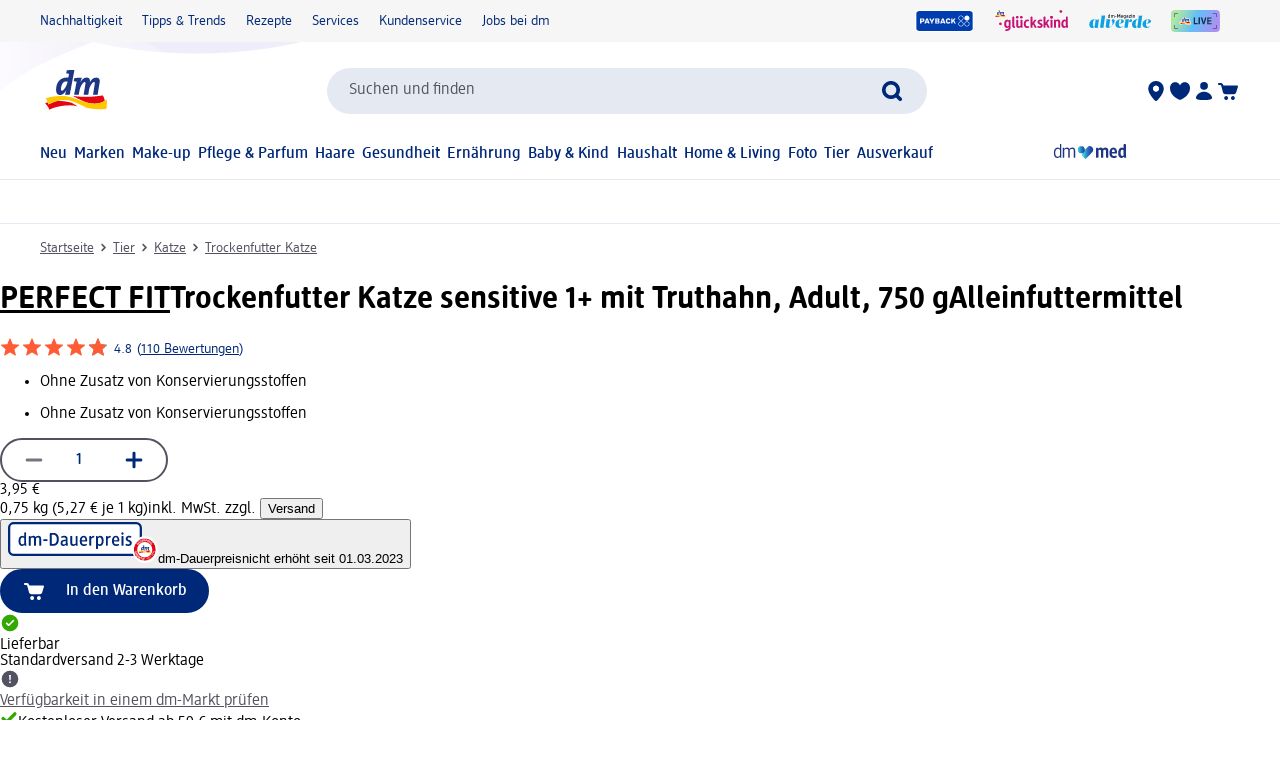

--- FILE ---
content_type: text/html; charset=utf-8
request_url: https://www.dm.de/perfect-fit-trockenfutter-katze-sensitive-1-mit-truthahn-adult-p4008429160318.html
body_size: 38056
content:
<!DOCTYPE html><html lang="de" dir="ltr" style="font-size: 16px;"><head><base href="https://www.dm.de/">
	<meta charset="UTF-8">
	<title>PERFECT FIT Trockenfutter Katze sensitive 1+ mit Truthahn, Adult, 750 g dauerhaft günstig online kaufen | dm.de</title>
	<meta name="viewport" content="width=device-width, initial-scale=1">
	<link rel="manifest" href="/manifest.json">
    <link rel="icon" type="image/png" sizes="32x32" href="/favicon-32x32.png">
    <link rel="icon" type="image/png" sizes="16x16" href="/favicon-16x16.png">
    <link rel="apple-touch-icon" sizes="180x180" href="/apple-touch-icon.png">
    <link rel="mask-icon" href="/safari-pinned-tab.svg" color="#002878">
    <link rel="apple-touch-startup-image" media="(width: 414px) and (height: 896px) and (-webkit-device-pixel-ratio: 3)" href="/screen/splashscreen_1242x2688.png">
    <link rel="apple-touch-startup-image" media="(width: 414px) and (height: 896px) and (-webkit-device-pixel-ratio: 2)" href="/screen/splashscreen_828x1792.png">
    <link rel="apple-touch-startup-image" media="(width: 375px) and (height: 812px) and (-webkit-device-pixel-ratio: 3)" href="/screen/splashscreen_1125x2436.png">
    <link rel="apple-touch-startup-image" media="(width: 414px) and (height: 736px) and (-webkit-device-pixel-ratio: 3)" href="/screen/splashscreen_1242x2208.png">
    <link rel="apple-touch-startup-image" media="(width: 375px) and (height: 667px) and (-webkit-device-pixel-ratio: 2)" href="/screen/splashscreen_750x1334.png">
    <link rel="apple-touch-startup-image" media="(width: 1024px) and (height: 1366px) and (-webkit-device-pixel-ratio: 2)" href="/screen/splashscreen_2048x2732.png">
    <link rel="apple-touch-startup-image" media="(width: 834px) and (height: 1194px) and (-webkit-device-pixel-ratio: 2)" href="/screen/splashscreen_1668x2388.png">
    <link rel="apple-touch-startup-image" media="(width: 834px) and (height: 1112px) and (-webkit-device-pixel-ratio: 2)" href="/screen/splashscreen_1668x2224.png">
    <link rel="apple-touch-startup-image" media="(width: 768px) and (height: 1024px) and (-webkit-device-pixel-ratio: 2)" href="/screen/splashscreen_1536x2048.png">

	<meta name="apple-mobile-web-app-title" content="dm">
	<meta name="apple-mobile-web-app-capable" content="yes">
	<meta name="apple-mobile-web-app-status-bar-style" content="default">
		<style>
	#initial-logo {
		z-index: -9999;
		align-items: center;
		flex-direction: column;
		display: flex;
		padding-top: 30vh;
	    position: absolute;
	    width: 100%;
	}
	
	#first-paint-logo {
		width: 4.375rem;
	}
	</style>

    <link rel="preconnect" href="https://assets.dm.de">
    <link rel="preconnect" href="https://assets.dm.de" crossorigin="">
    <link rel="preconnect" href="https://exc.mm.dm.de">
    <link rel="preconnect" href="https://media.dm-static.com">
				<link rel="stylesheet" type="text/css" href="https://assets.dm.de/js-libraries/2026.113.10305/css/dm-base.min.css">
		<link rel="stylesheet" type="text/css" href="https://assets.dm.de/design-system/14.5.1/design-system_dm.min.css">
		<link rel="stylesheet" type="text/css" href="https://assets.dm.de/design-system/14.5.1/theme.min.css">
		<link rel="stylesheet" type="text/css" href="https://assets.dm.de/stoerungsbanner/2025.807.701/css/stoerungsbanner.min.css">
		<link rel="stylesheet" type="text/css" href="https://assets.dm.de/contact-form/2026.109.838/css/contact-form.min.css">
		<link rel="stylesheet" type="text/css" href="https://assets.dm.de/om/consent-ui/2025.1212.182/css/consent-ui.min.css">
		<link rel="stylesheet" type="text/css" href="https://assets.dm.de/search/2025.1215.18574/css/search-dm.min.css">
		<link rel="stylesheet" type="text/css" href="https://assets.dm.de/content-ui/1.1726.0/css/content-full.min.css">
		<link rel="stylesheet" type="text/css" href="https://assets.dm.de/product/2026.114.49631/product-dm.min.css">
		<link rel="stylesheet" type="text/css" href="https://assets.dm.de/productsearch/2026.115.21308/css/productsearch-dm.min.css">
		<link rel="stylesheet" type="text/css" href="https://assets.dm.de/recoweb/2026.114.58353/js/recommendation.min.css">
		<link rel="stylesheet" type="text/css" href="https://assets.dm.de/cart/2026.105.68307/css/cart-dm.min.css">
	
	
<link rel="stylesheet" type="text/css" href="https://assets.dm.de/content-ui/1.1726.0/contentModules.min.css"><style>#BVRRContainer .bv-content-container .bv-content-data .bv-content-data-syndication .bv-product-family-summary, #BVQAContainer .bv-content-container .bv-content-data .bv-content-data-syndication .bv-product-family-summary { display: none !important; }</style><style data-fela-type="KEYFRAME" type="text/css">@-webkit-keyframes k1{0%{right:-500px}100%{right:0}}@-moz-keyframes k1{0%{right:-500px}100%{right:0}}@keyframes k1{0%{right:-500px}100%{right:0}}@-webkit-keyframes k2{0%{right:0}100%{right:-500px}}@-moz-keyframes k2{0%{right:0}100%{right:-500px}}@keyframes k2{0%{right:0}100%{right:-500px}}@-webkit-keyframes k3{0%, 100%{-webkit-transform:translateY(-200px);-moz-transform:translateY(-200px);-ms-transform:translateY(-200px);transform:translateY(-200px);opacity:0}15%, 90%{-webkit-transform:translateY(0);-moz-transform:translateY(0);-ms-transform:translateY(0);transform:translateY(0);opacity:100%}3%, 97%{opacity:0}}@-moz-keyframes k3{0%, 100%{-webkit-transform:translateY(-200px);-moz-transform:translateY(-200px);-ms-transform:translateY(-200px);transform:translateY(-200px);opacity:0}15%, 90%{-webkit-transform:translateY(0);-moz-transform:translateY(0);-ms-transform:translateY(0);transform:translateY(0);opacity:100%}3%, 97%{opacity:0}}@keyframes k3{0%, 100%{-webkit-transform:translateY(-200px);-moz-transform:translateY(-200px);-ms-transform:translateY(-200px);transform:translateY(-200px);opacity:0}15%, 90%{-webkit-transform:translateY(0);-moz-transform:translateY(0);-ms-transform:translateY(0);transform:translateY(0);opacity:100%}3%, 97%{opacity:0}}@-webkit-keyframes k4{0%, 100%{-webkit-transform:rotate(8deg);-moz-transform:rotate(8deg);-ms-transform:rotate(8deg);transform:rotate(8deg)}50%{-webkit-transform:rotate(0);-moz-transform:rotate(0);-ms-transform:rotate(0);transform:rotate(0)}100%{-webkit-transform:rotate(8deg);-moz-transform:rotate(8deg);-ms-transform:rotate(8deg);transform:rotate(8deg)}}@-moz-keyframes k4{0%, 100%{-webkit-transform:rotate(8deg);-moz-transform:rotate(8deg);-ms-transform:rotate(8deg);transform:rotate(8deg)}50%{-webkit-transform:rotate(0);-moz-transform:rotate(0);-ms-transform:rotate(0);transform:rotate(0)}100%{-webkit-transform:rotate(8deg);-moz-transform:rotate(8deg);-ms-transform:rotate(8deg);transform:rotate(8deg)}}@keyframes k4{0%, 100%{-webkit-transform:rotate(8deg);-moz-transform:rotate(8deg);-ms-transform:rotate(8deg);transform:rotate(8deg)}50%{-webkit-transform:rotate(0);-moz-transform:rotate(0);-ms-transform:rotate(0);transform:rotate(0)}100%{-webkit-transform:rotate(8deg);-moz-transform:rotate(8deg);-ms-transform:rotate(8deg);transform:rotate(8deg)}}@-webkit-keyframes k5{0%{-webkit-transform:translate(-85px, -20px) rotate(0);-moz-transform:translate(-85px, -20px) rotate(0);-ms-transform:translate(-85px, -20px) rotate(0);transform:translate(-85px, -20px) rotate(0)}50%{-webkit-transform:translate(-85px, -20px) rotate(4deg);-moz-transform:translate(-85px, -20px) rotate(4deg);-ms-transform:translate(-85px, -20px) rotate(4deg);transform:translate(-85px, -20px) rotate(4deg)}100%{-webkit-transform:translate(-85px, -20px) rotate(0);-moz-transform:translate(-85px, -20px) rotate(0);-ms-transform:translate(-85px, -20px) rotate(0);transform:translate(-85px, -20px) rotate(0)}}@-moz-keyframes k5{0%{-webkit-transform:translate(-85px, -20px) rotate(0);-moz-transform:translate(-85px, -20px) rotate(0);-ms-transform:translate(-85px, -20px) rotate(0);transform:translate(-85px, -20px) rotate(0)}50%{-webkit-transform:translate(-85px, -20px) rotate(4deg);-moz-transform:translate(-85px, -20px) rotate(4deg);-ms-transform:translate(-85px, -20px) rotate(4deg);transform:translate(-85px, -20px) rotate(4deg)}100%{-webkit-transform:translate(-85px, -20px) rotate(0);-moz-transform:translate(-85px, -20px) rotate(0);-ms-transform:translate(-85px, -20px) rotate(0);transform:translate(-85px, -20px) rotate(0)}}@keyframes k5{0%{-webkit-transform:translate(-85px, -20px) rotate(0);-moz-transform:translate(-85px, -20px) rotate(0);-ms-transform:translate(-85px, -20px) rotate(0);transform:translate(-85px, -20px) rotate(0)}50%{-webkit-transform:translate(-85px, -20px) rotate(4deg);-moz-transform:translate(-85px, -20px) rotate(4deg);-ms-transform:translate(-85px, -20px) rotate(4deg);transform:translate(-85px, -20px) rotate(4deg)}100%{-webkit-transform:translate(-85px, -20px) rotate(0);-moz-transform:translate(-85px, -20px) rotate(0);-ms-transform:translate(-85px, -20px) rotate(0);transform:translate(-85px, -20px) rotate(0)}}@-webkit-keyframes k6{0%{-webkit-transform:translateY(-30px) rotate(0);-moz-transform:translateY(-30px) rotate(0);-ms-transform:translateY(-30px) rotate(0);transform:translateY(-30px) rotate(0)}50%{-webkit-transform:translateY(-30px) rotate(3deg);-moz-transform:translateY(-30px) rotate(3deg);-ms-transform:translateY(-30px) rotate(3deg);transform:translateY(-30px) rotate(3deg)}100%{-webkit-transform:translateY(-30px) rotate(0);-moz-transform:translateY(-30px) rotate(0);-ms-transform:translateY(-30px) rotate(0);transform:translateY(-30px) rotate(0)}}@-moz-keyframes k6{0%{-webkit-transform:translateY(-30px) rotate(0);-moz-transform:translateY(-30px) rotate(0);-ms-transform:translateY(-30px) rotate(0);transform:translateY(-30px) rotate(0)}50%{-webkit-transform:translateY(-30px) rotate(3deg);-moz-transform:translateY(-30px) rotate(3deg);-ms-transform:translateY(-30px) rotate(3deg);transform:translateY(-30px) rotate(3deg)}100%{-webkit-transform:translateY(-30px) rotate(0);-moz-transform:translateY(-30px) rotate(0);-ms-transform:translateY(-30px) rotate(0);transform:translateY(-30px) rotate(0)}}@keyframes k6{0%{-webkit-transform:translateY(-30px) rotate(0);-moz-transform:translateY(-30px) rotate(0);-ms-transform:translateY(-30px) rotate(0);transform:translateY(-30px) rotate(0)}50%{-webkit-transform:translateY(-30px) rotate(3deg);-moz-transform:translateY(-30px) rotate(3deg);-ms-transform:translateY(-30px) rotate(3deg);transform:translateY(-30px) rotate(3deg)}100%{-webkit-transform:translateY(-30px) rotate(0);-moz-transform:translateY(-30px) rotate(0);-ms-transform:translateY(-30px) rotate(0);transform:translateY(-30px) rotate(0)}}@-webkit-keyframes k7{0%{-webkit-transform:rotate(0);-moz-transform:rotate(0);-ms-transform:rotate(0);transform:rotate(0)}50%{-webkit-transform:rotate(2deg);-moz-transform:rotate(2deg);-ms-transform:rotate(2deg);transform:rotate(2deg)}100%{-webkit-transform:rotate(0);-moz-transform:rotate(0);-ms-transform:rotate(0);transform:rotate(0)}}@-moz-keyframes k7{0%{-webkit-transform:rotate(0);-moz-transform:rotate(0);-ms-transform:rotate(0);transform:rotate(0)}50%{-webkit-transform:rotate(2deg);-moz-transform:rotate(2deg);-ms-transform:rotate(2deg);transform:rotate(2deg)}100%{-webkit-transform:rotate(0);-moz-transform:rotate(0);-ms-transform:rotate(0);transform:rotate(0)}}@keyframes k7{0%{-webkit-transform:rotate(0);-moz-transform:rotate(0);-ms-transform:rotate(0);transform:rotate(0)}50%{-webkit-transform:rotate(2deg);-moz-transform:rotate(2deg);-ms-transform:rotate(2deg);transform:rotate(2deg)}100%{-webkit-transform:rotate(0);-moz-transform:rotate(0);-ms-transform:rotate(0);transform:rotate(0)}}@-webkit-keyframes k8{0%{-webkit-transform:translate(-1200px, 200px);-moz-transform:translate(-1200px, 200px);-ms-transform:translate(-1200px, 200px);transform:translate(-1200px, 200px)}100%{-webkit-transform:translate(1200px, 0);-moz-transform:translate(1200px, 0);-ms-transform:translate(1200px, 0);transform:translate(1200px, 0)}}@-moz-keyframes k8{0%{-webkit-transform:translate(-1200px, 200px);-moz-transform:translate(-1200px, 200px);-ms-transform:translate(-1200px, 200px);transform:translate(-1200px, 200px)}100%{-webkit-transform:translate(1200px, 0);-moz-transform:translate(1200px, 0);-ms-transform:translate(1200px, 0);transform:translate(1200px, 0)}}@keyframes k8{0%{-webkit-transform:translate(-1200px, 200px);-moz-transform:translate(-1200px, 200px);-ms-transform:translate(-1200px, 200px);transform:translate(-1200px, 200px)}100%{-webkit-transform:translate(1200px, 0);-moz-transform:translate(1200px, 0);-ms-transform:translate(1200px, 0);transform:translate(1200px, 0)}}@-webkit-keyframes k9{from{-webkit-transform:rotate(0deg);-moz-transform:rotate(0deg);-ms-transform:rotate(0deg);transform:rotate(0deg)}to{-webkit-transform:rotate(360deg);-moz-transform:rotate(360deg);-ms-transform:rotate(360deg);transform:rotate(360deg)}}@-moz-keyframes k9{from{-webkit-transform:rotate(0deg);-moz-transform:rotate(0deg);-ms-transform:rotate(0deg);transform:rotate(0deg)}to{-webkit-transform:rotate(360deg);-moz-transform:rotate(360deg);-ms-transform:rotate(360deg);transform:rotate(360deg)}}@keyframes k9{from{-webkit-transform:rotate(0deg);-moz-transform:rotate(0deg);-ms-transform:rotate(0deg);transform:rotate(0deg)}to{-webkit-transform:rotate(360deg);-moz-transform:rotate(360deg);-ms-transform:rotate(360deg);transform:rotate(360deg)}}@-webkit-keyframes k10{0%{opacity:1}50%{opacity:0.4}100%{opacity:1}}@-moz-keyframes k10{0%{opacity:1}50%{opacity:0.4}100%{opacity:1}}@keyframes k10{0%{opacity:1}50%{opacity:0.4}100%{opacity:1}}</style><style data-fela-type="RULE" type="text/css"></style><style data-fela-type="RULE" type="text/css" media="(min-width: 600px)"></style><style data-fela-type="RULE" type="text/css" media="(min-width: 900px)"></style><style data-fela-type="RULE" type="text/css" media="(min-width: 1200px)"></style><style data-fela-type="RULE" type="text/css" media="(min-width: calc(1200px + 80px))"></style><link rel="stylesheet" type="text/css" href="https://assets.dm.de/chatbot/2026.114.26137/js/../css/sticky-btn.min.css"><link rel="preload" fetchpriority="high" as="image" href="https://products.dm-static.com/images/f_auto,q_auto,c_fit,h_440,w_500/v1747434344/assets/pas/images/58d0f93f-cade-4baf-87b8-291d6b446bd8/perfect-fit-trockenfutter-katze-sensitive-1-mit-truthahn-adult"><style data-fela-type="RULE" type="text/css" media="(prefers-reduced-motion: no-preference)"></style><style type="text/css">
		.bv-qna__sc-1jzdgqe-3.bWCmqX { background-color: #F6F6F7 !important; border-radius: 8px !important;}
  </style><style type="text/css">
		.bv-qna__sc-1jzdgqe-3.bWCmqX { background-color: #F6F6F7 !important; border-radius: 8px !important;}
  </style><style type="text/css">
		.bv-qna__sc-1jzdgqe-3.bWCmqX { background-color: #F6F6F7 !important; border-radius: 8px !important;}
  </style><meta name="description" content="Das sensitive 1+ Katzenfutter von Perfect Fit ist das perfekte Trockenfutter für Samtpfoten. Das Futter ist reich an Truthahn und wurde speziell auf die..."><meta name="robots" content="index, follow, noodp"><meta property="og:title" content="PERFECT FIT Trockenfutter Katze sensitive 1+ mit Truthahn, Adult, 750 g dauerhaft günstig online kaufen | dm.de"><meta property="og:description" content="Das sensitive 1+ Katzenfutter von Perfect Fit ist das perfekte Trockenfutter für Samtpfoten. Das Futter ist reich an Truthahn und wurde speziell auf die..."><meta property="og:url" content="https://www.dm.de/perfect-fit-trockenfutter-katze-sensitive-1-mit-truthahn-adult-p4008429160318.html"><meta property="og:type" content="product"><meta property="og:image" content="https://products.dm-static.com/images/f_auto,q_auto,c_fit,h_1200,w_1200/v1747434344/assets/pas/images/58d0f93f-cade-4baf-87b8-291d6b446bd8/perfect-fit-trockenfutter-katze-sensitive-1-mit-truthahn-adult"><link rel="canonical" href="https://www.dm.de/perfect-fit-trockenfutter-katze-sensitive-1-mit-truthahn-adult-p4008429160318.html"><style data-fela-type="RULE" type="text/css" media="(hover: hover)"></style><style type="text/css">.om-iframe-wrapper { display: none; position:absolute; left: -1000px; top: -1000px; }.om-iframe { display: none; }</style><style data-fela-type="RULE" type="text/css" media="screen and (min-width: 1800px)"></style><style data-fela-type="RULE" type="text/css" media="screen and (max-width: 1799px)"></style><style data-fela-type="RULE" type="text/css" media="screen and (max-width: 1199px)"></style><style data-fela-type="RULE" type="text/css" media="screen and (max-width: 899px)"></style><style data-fela-type="RULE" type="text/css" media="screen and (max-width: 449px)"></style><style data-fela-type="RULE" type="text/css" media="screen and (prefers-reduced-motion: reduce)"></style><style data-fela-type="RULE" type="text/css" media="screen and (min-width: 450px)"></style><style data-fela-type="RULE" type="text/css" media="screen and (min-width: 900px)"></style><style type="text/css">
		.bv-qna__sc-1jzdgqe-3.bWCmqX { background-color: #F6F6F7 !important; border-radius: 8px !important;}
  </style><link rel="alternate" hreflang="de-DE" href="https://www.dm.de/perfect-fit-trockenfutter-katze-sensitive-1-mit-truthahn-adult-p4008429160318.html"><link rel="alternate" hreflang="de-AT" href="https://www.dm.at/perfect-fit-trockenfutter-katze-sensitive-1-mit-truthahn-adult-p4008429160318.html"><script type="application/ld+json" data-source="composing-ui">{"@context":"https://schema.org","@type":"Product","@id":"https://www.dm.de/perfect-fit-trockenfutter-katze-sensitive-1-mit-truthahn-adult-p4008429160318.html","name":"Trockenfutter Katze sensitive 1+ mit Truthahn, Adult, 750 g","image":"https://products.dm-static.com/images/f_auto,q_auto,c_fit,h_1200,w_1200/v1747434344/assets/pas/images/58d0f93f-cade-4baf-87b8-291d6b446bd8/perfect-fit-trockenfutter-katze-sensitive-1-mit-truthahn-adult","description":"Das sensitive 1+ Katzenfutter von Perfect Fit ist das perfekte Trockenfutter für Samtpfoten. Das Futter ist reich an Truthahn und wurde speziell auf die...","sku":"1491816","gtin":"4008429160318","category":"Tier > Katze > Trockenfutter Katze","brand":{"@type":"Brand","name":"PERFECT FIT"},"offers":{"@type":"Offer","priceCurrency":"EUR","price":3.95,"itemCondition":"NewCondition","availability":"InStock"}}</script><style type="text/css" data-fela-rehydration="467" data-fela-type="KEYFRAME">@-webkit-keyframes k1{0%{right:-500px}100%{right:0}}@-moz-keyframes k1{0%{right:-500px}100%{right:0}}@keyframes k1{0%{right:-500px}100%{right:0}}@-webkit-keyframes k2{0%{right:0}100%{right:-500px}}@-moz-keyframes k2{0%{right:0}100%{right:-500px}}@keyframes k2{0%{right:0}100%{right:-500px}}@-webkit-keyframes k3{0%, 100%{-webkit-transform:translateY(-200px);-moz-transform:translateY(-200px);-ms-transform:translateY(-200px);transform:translateY(-200px);opacity:0}15%, 90%{-webkit-transform:translateY(0);-moz-transform:translateY(0);-ms-transform:translateY(0);transform:translateY(0);opacity:100%}3%, 97%{opacity:0}}@-moz-keyframes k3{0%, 100%{-webkit-transform:translateY(-200px);-moz-transform:translateY(-200px);-ms-transform:translateY(-200px);transform:translateY(-200px);opacity:0}15%, 90%{-webkit-transform:translateY(0);-moz-transform:translateY(0);-ms-transform:translateY(0);transform:translateY(0);opacity:100%}3%, 97%{opacity:0}}@keyframes k3{0%, 100%{-webkit-transform:translateY(-200px);-moz-transform:translateY(-200px);-ms-transform:translateY(-200px);transform:translateY(-200px);opacity:0}15%, 90%{-webkit-transform:translateY(0);-moz-transform:translateY(0);-ms-transform:translateY(0);transform:translateY(0);opacity:100%}3%, 97%{opacity:0}}@-webkit-keyframes k4{0%, 100%{-webkit-transform:rotate(8deg);-moz-transform:rotate(8deg);-ms-transform:rotate(8deg);transform:rotate(8deg)}50%{-webkit-transform:rotate(0);-moz-transform:rotate(0);-ms-transform:rotate(0);transform:rotate(0)}100%{-webkit-transform:rotate(8deg);-moz-transform:rotate(8deg);-ms-transform:rotate(8deg);transform:rotate(8deg)}}@-moz-keyframes k4{0%, 100%{-webkit-transform:rotate(8deg);-moz-transform:rotate(8deg);-ms-transform:rotate(8deg);transform:rotate(8deg)}50%{-webkit-transform:rotate(0);-moz-transform:rotate(0);-ms-transform:rotate(0);transform:rotate(0)}100%{-webkit-transform:rotate(8deg);-moz-transform:rotate(8deg);-ms-transform:rotate(8deg);transform:rotate(8deg)}}@keyframes k4{0%, 100%{-webkit-transform:rotate(8deg);-moz-transform:rotate(8deg);-ms-transform:rotate(8deg);transform:rotate(8deg)}50%{-webkit-transform:rotate(0);-moz-transform:rotate(0);-ms-transform:rotate(0);transform:rotate(0)}100%{-webkit-transform:rotate(8deg);-moz-transform:rotate(8deg);-ms-transform:rotate(8deg);transform:rotate(8deg)}}@-webkit-keyframes k5{0%{-webkit-transform:translate(-85px, -20px) rotate(0);-moz-transform:translate(-85px, -20px) rotate(0);-ms-transform:translate(-85px, -20px) rotate(0);transform:translate(-85px, -20px) rotate(0)}50%{-webkit-transform:translate(-85px, -20px) rotate(4deg);-moz-transform:translate(-85px, -20px) rotate(4deg);-ms-transform:translate(-85px, -20px) rotate(4deg);transform:translate(-85px, -20px) rotate(4deg)}100%{-webkit-transform:translate(-85px, -20px) rotate(0);-moz-transform:translate(-85px, -20px) rotate(0);-ms-transform:translate(-85px, -20px) rotate(0);transform:translate(-85px, -20px) rotate(0)}}@-moz-keyframes k5{0%{-webkit-transform:translate(-85px, -20px) rotate(0);-moz-transform:translate(-85px, -20px) rotate(0);-ms-transform:translate(-85px, -20px) rotate(0);transform:translate(-85px, -20px) rotate(0)}50%{-webkit-transform:translate(-85px, -20px) rotate(4deg);-moz-transform:translate(-85px, -20px) rotate(4deg);-ms-transform:translate(-85px, -20px) rotate(4deg);transform:translate(-85px, -20px) rotate(4deg)}100%{-webkit-transform:translate(-85px, -20px) rotate(0);-moz-transform:translate(-85px, -20px) rotate(0);-ms-transform:translate(-85px, -20px) rotate(0);transform:translate(-85px, -20px) rotate(0)}}@keyframes k5{0%{-webkit-transform:translate(-85px, -20px) rotate(0);-moz-transform:translate(-85px, -20px) rotate(0);-ms-transform:translate(-85px, -20px) rotate(0);transform:translate(-85px, -20px) rotate(0)}50%{-webkit-transform:translate(-85px, -20px) rotate(4deg);-moz-transform:translate(-85px, -20px) rotate(4deg);-ms-transform:translate(-85px, -20px) rotate(4deg);transform:translate(-85px, -20px) rotate(4deg)}100%{-webkit-transform:translate(-85px, -20px) rotate(0);-moz-transform:translate(-85px, -20px) rotate(0);-ms-transform:translate(-85px, -20px) rotate(0);transform:translate(-85px, -20px) rotate(0)}}@-webkit-keyframes k6{0%{-webkit-transform:translateY(-30px) rotate(0);-moz-transform:translateY(-30px) rotate(0);-ms-transform:translateY(-30px) rotate(0);transform:translateY(-30px) rotate(0)}50%{-webkit-transform:translateY(-30px) rotate(3deg);-moz-transform:translateY(-30px) rotate(3deg);-ms-transform:translateY(-30px) rotate(3deg);transform:translateY(-30px) rotate(3deg)}100%{-webkit-transform:translateY(-30px) rotate(0);-moz-transform:translateY(-30px) rotate(0);-ms-transform:translateY(-30px) rotate(0);transform:translateY(-30px) rotate(0)}}@-moz-keyframes k6{0%{-webkit-transform:translateY(-30px) rotate(0);-moz-transform:translateY(-30px) rotate(0);-ms-transform:translateY(-30px) rotate(0);transform:translateY(-30px) rotate(0)}50%{-webkit-transform:translateY(-30px) rotate(3deg);-moz-transform:translateY(-30px) rotate(3deg);-ms-transform:translateY(-30px) rotate(3deg);transform:translateY(-30px) rotate(3deg)}100%{-webkit-transform:translateY(-30px) rotate(0);-moz-transform:translateY(-30px) rotate(0);-ms-transform:translateY(-30px) rotate(0);transform:translateY(-30px) rotate(0)}}@keyframes k6{0%{-webkit-transform:translateY(-30px) rotate(0);-moz-transform:translateY(-30px) rotate(0);-ms-transform:translateY(-30px) rotate(0);transform:translateY(-30px) rotate(0)}50%{-webkit-transform:translateY(-30px) rotate(3deg);-moz-transform:translateY(-30px) rotate(3deg);-ms-transform:translateY(-30px) rotate(3deg);transform:translateY(-30px) rotate(3deg)}100%{-webkit-transform:translateY(-30px) rotate(0);-moz-transform:translateY(-30px) rotate(0);-ms-transform:translateY(-30px) rotate(0);transform:translateY(-30px) rotate(0)}}@-webkit-keyframes k7{0%{-webkit-transform:rotate(0);-moz-transform:rotate(0);-ms-transform:rotate(0);transform:rotate(0)}50%{-webkit-transform:rotate(2deg);-moz-transform:rotate(2deg);-ms-transform:rotate(2deg);transform:rotate(2deg)}100%{-webkit-transform:rotate(0);-moz-transform:rotate(0);-ms-transform:rotate(0);transform:rotate(0)}}@-moz-keyframes k7{0%{-webkit-transform:rotate(0);-moz-transform:rotate(0);-ms-transform:rotate(0);transform:rotate(0)}50%{-webkit-transform:rotate(2deg);-moz-transform:rotate(2deg);-ms-transform:rotate(2deg);transform:rotate(2deg)}100%{-webkit-transform:rotate(0);-moz-transform:rotate(0);-ms-transform:rotate(0);transform:rotate(0)}}@keyframes k7{0%{-webkit-transform:rotate(0);-moz-transform:rotate(0);-ms-transform:rotate(0);transform:rotate(0)}50%{-webkit-transform:rotate(2deg);-moz-transform:rotate(2deg);-ms-transform:rotate(2deg);transform:rotate(2deg)}100%{-webkit-transform:rotate(0);-moz-transform:rotate(0);-ms-transform:rotate(0);transform:rotate(0)}}@-webkit-keyframes k8{0%{-webkit-transform:translate(-1200px, 200px);-moz-transform:translate(-1200px, 200px);-ms-transform:translate(-1200px, 200px);transform:translate(-1200px, 200px)}100%{-webkit-transform:translate(1200px, 0);-moz-transform:translate(1200px, 0);-ms-transform:translate(1200px, 0);transform:translate(1200px, 0)}}@-moz-keyframes k8{0%{-webkit-transform:translate(-1200px, 200px);-moz-transform:translate(-1200px, 200px);-ms-transform:translate(-1200px, 200px);transform:translate(-1200px, 200px)}100%{-webkit-transform:translate(1200px, 0);-moz-transform:translate(1200px, 0);-ms-transform:translate(1200px, 0);transform:translate(1200px, 0)}}@keyframes k8{0%{-webkit-transform:translate(-1200px, 200px);-moz-transform:translate(-1200px, 200px);-ms-transform:translate(-1200px, 200px);transform:translate(-1200px, 200px)}100%{-webkit-transform:translate(1200px, 0);-moz-transform:translate(1200px, 0);-ms-transform:translate(1200px, 0);transform:translate(1200px, 0)}}@-webkit-keyframes k9{from{-webkit-transform:rotate(0deg);-moz-transform:rotate(0deg);-ms-transform:rotate(0deg);transform:rotate(0deg)}to{-webkit-transform:rotate(360deg);-moz-transform:rotate(360deg);-ms-transform:rotate(360deg);transform:rotate(360deg)}}@-moz-keyframes k9{from{-webkit-transform:rotate(0deg);-moz-transform:rotate(0deg);-ms-transform:rotate(0deg);transform:rotate(0deg)}to{-webkit-transform:rotate(360deg);-moz-transform:rotate(360deg);-ms-transform:rotate(360deg);transform:rotate(360deg)}}@keyframes k9{from{-webkit-transform:rotate(0deg);-moz-transform:rotate(0deg);-ms-transform:rotate(0deg);transform:rotate(0deg)}to{-webkit-transform:rotate(360deg);-moz-transform:rotate(360deg);-ms-transform:rotate(360deg);transform:rotate(360deg)}}@-webkit-keyframes k10{0%{opacity:1}50%{opacity:0.4}100%{opacity:1}}@-moz-keyframes k10{0%{opacity:1}50%{opacity:0.4}100%{opacity:1}}@keyframes k10{0%{opacity:1}50%{opacity:0.4}100%{opacity:1}}</style><style type="text/css" data-fela-rehydration="467" data-fela-type="RULE">.a{position:absolute}.b{width:100%}.c{display:-webkit-box;display:-webkit-flex;display:-ms-flexbox;display:flex}.d{flex-direction:column}.e{min-height:100vh}.f{border-bottom:1px solid #E5E9F1}.g{-webkit-align-items:center;-ms-flex-item-align-items:center;-ms-grid-row-align-items:center;align-items:center}.h{-webkit-transition:min-height 0.3s;transition:min-height 0.3s}.i{min-height:7.115rem}.l{flex-wrap:wrap}.m{-webkit-align-items:stretch;-ms-flex-item-align-items:stretch;-ms-grid-row-align-items:stretch;align-items:stretch}.n{justify-content:space-between}.o{box-sizing:border-box}.p{padding-top:0.625rem}.q{padding-bottom:0.625rem}.u{font-family:dmbrand, Arial, Helvetica, sans-serif}.v{font-size:inherit}.w{font-weight:400}.x{cursor:pointer}.y{display:-webkit-inline-box;display:-webkit-inline-flex;display:-ms-inline-flexbox;display:inline-flex}.z{align-self:flex-start}.ab{text-decoration:underline}.ac{color:#525260}.af{border:none}.ag{margin:0}.ah{padding:0.9375rem}.ai{background:transparent}.aj{font-smoothing:inherit}.ak{-webkit-appearance:none;-moz-appearance:none;-ms-appearance:none;appearance:none}.al{outline-offset:0.3125rem}.am{-webkit-background-color:#FFFFFF;background-color:#FFFFFF}.an{top:-9999px}.ao{left:0.9375rem}.aq{z-index:1}.ar{display:none}.aw{font-size:0.875rem}.ax{line-height:1.29}.ay{padding:0.625rem 0}.az{min-height:2.6rem}.ba{max-width:1200px}.bb{margin:0 auto}.bc{flex-direction:row}.bd{justify-content:space-around}.be{padding:0 1.25rem}.bi{text-decoration:none}.bj{color:#002878}.bk{padding:0}.bl{margin-right:1.25rem}.bm:last-child{margin-right:0}.bn{align-self:center}.bo{-webkit-flex:1 0 auto;-ms-flex:1 0 auto;flex:1 0 auto}.bp{max-height:50px}.bq{height:33.84px}.bs{-webkit-flex:100% 0 0;-ms-flex:100% 0 0;flex:100% 0 0}.bt{-webkit-order:4;-ms-flex-order:4;order:4}.bu{padding:0.9375rem 0 0}.by{-webkit-order:3;-ms-flex-order:3;order:3}.bz{align-self:stretch}.ca{gap:1.25rem}.cb{jusitify-self:stretch}.cc{list-style-type:none}.ci{top:0px}.cj{opacity:0}.ck{justify-content:center}.cl{outline:none}.cm{height:24px}.cn{display:block}.cp{-webkit-background-color:transparent;background-color:transparent}.cq{-webkit-hyphens:auto;-moz-hyphens:auto;-ms-hyphens:auto;hyphens:auto}.cr{-webkit-hyphens:auto}.cs{font-weight:500}.ct{min-height:2.05rem}.cu{-webkit-transition:-webkit-transform .6s;transition:transform .6s}.cv{position:relative}.cx a.uvp-item{cursor:pointer}.cy .uvp-item{-webkit-align-items:center;-ms-flex-item-align-items:center;-ms-grid-row-align-items:center;align-items:center}.cz .uvp-item{display:-webkit-box;display:-webkit-flex;display:-ms-flexbox;display:flex}.da .uvp-item{margin:0 auto}.db .uvp-item{text-decoration:none}.dc .uvp-item{color:#525260}.df .uvp-item .content{display:none}.dg .uvp-item .icon{-webkit-align-items:center;-ms-flex-item-align-items:center;-ms-grid-row-align-items:center;align-items:center}.dh .uvp-item .icon{display:-webkit-box;display:-webkit-flex;display:-ms-flexbox;display:flex}.di .uvp-item .icon{justify-content:flex-end}.dj .uvp-item .icon{margin-right:5px}.dk .uvp-item .icon img{height:1.5rem}.dl .uvp-item .uvp-item-title{width:auto}.dn .uvp-item:focus-visible{outline:none}.do .uvp-item:focus-visible{border:2px solid #002878}.dp .uvp-item:focus-visible{border-radius:5px}.ds{min-height:90vh}.dt{-webkit-flex:1;-ms-flex:1;flex:1}.du{min-height:18px}.dv{margin-top:0.9375rem}.dw{margin-bottom:0.3125rem}.dx{word-break:break-word}.dy{whitespace:nowrap}.dz{display:inline}.ea{display:inline-block}.eb{width:auto}.ec{height:auto}.ed{overflow:visible}.ei{position:fixed}.ej{z-index:1100}.ek{bottom:0}.el{left:0}.em{right:0}.en{gap:0.625rem}.eo{font-size:1rem}.ep:after{position:absolute}.eq:after{-webkit-transition:bottom 0.3s ease, opacity 0.3s ease;transition:bottom 0.3s ease, opacity 0.3s ease}.er:after{bottom:-10px}.es:after{opacity:0}.et:after{left:0}.eu:after{content:""}.ev:after{border-radius:0.875rem}.ew:after{display:inline-block}.ex:after{width:100%}.ey:after{height:3px}.ez:after{-webkit-background-color:#002878;background-color:#002878}.fe{min-height:30px}.ff{margin-top:0.625rem}.fg{margin-bottom:0.625rem}.fh{white-space:nowrap}.fi{z-index:1300}.fj{pointer-events:none}.fk{-webkit-transition:300ms all linear;transition:300ms all linear}.fl{top:100%}.fm{left:50%}.fn{-webkit-transform:translate(-50%, 0);-moz-transform:translate(-50%, 0);-ms-transform:translate(-50%, 0);transform:translate(-50%, 0)}.fo{word-wrap:break-word}.fp{border-radius:2px}.fq{box-shadow:
    1px 1px 2px rgba(0, 0, 0, 0.04),
    1px 4px 8px rgba(0, 0, 0, 0.08)
  }.fr{padding:1.25em}.fs{overflow:hidden}.ft{width:20px}.fu{height:20px}.fv:after{content:" "}.fw:after{width:10px}.fx:after{height:10px}.fy:after{background:#FFFFFF}.fz:after{-webkit-transform:rotate(45deg);-moz-transform:rotate(45deg);-ms-transform:rotate(45deg);transform:rotate(45deg)}.ga:after{top:15px}.gb:after{left:5px}.gc:after{box-shadow:0px -1px 2px rgba(0, 0, 0, 0.04),
          0px -4px 8px rgba(0, 0, 0, 0.08)}.gd{line-height:1.25}.ge{max-width:100%}.gg{flex-grow:1}.gh{display:-ms-grid;display:grid}.gi{-ms-grid-area:1;-ms-grid-area-span:0;grid-area:1 / 1}.gj{-webkit-appearance:none}.gk{-webkit-background-color:#E5E9F1;background-color:#E5E9F1}.gl{border-radius:30px}.gm{border:2px solid transparent}.gn{min-height:2.75rem}.go{line-height:2.50rem}.gp{padding-left:1.25rem}.gq{padding-right:3.75rem}.gv::-webkit-input-placeholder{line-height:2.75rem}.gw::placeholder{color:transparent}.gx:-ms-input-placeholder{color:transparent}.gy::-ms-input-placeholder{color:transparent}.gz::-webkit-search-cancel-button{-webkit-appearance:none}.ha::-webkit-search-cancel-button{cursor:pointer}.hb::-ms-clear{display:none}.hc::-ms-clear{width:0}.hd::-ms-clear{height:0}.he::-ms-reveal{display:none}.hf::-ms-reveal{width:0}.hg::-ms-reveal{height:0}.hh{padding-right:0.9375rem}.hi{padding-left:2px}.hj{padding-bottom:1px}.hk{height:100%}.hl{pointer-events:auto}.hm{width:-webkit-fit-content;width:-moz-fit-content;width:fit-content}.hn{padding:0.5rem}.ho{-webkit-align-items:flex-end;-ms-flex-item-align-items:end;align-items:flex-end}.hp{justify-content:flex-end}.hq{margin-right:10px}.hr{margin-bottom:false}.hs{top:0}.ht{z-index:9021}.hu{background:}.hv{z-index:9022}.hw{animation-name:k9}.hx{animation-duration:5000ms}.hy{animation-iteration-count:infinite}.hz{animation-timing-function:linear}.ia{margin:auto}.ib{margin-left:-1px}.ic{width:1.375rem}.id{height:1.375rem}.ie{visibility:hidden}.if> * details * div[data-dmid="modules-container"]{visibility:inherit}.ig{height:-webkit-min-content;height:-moz-min-content;height:min-content}.ih{max-width:100vw}.ij{z-index:9999}.ik{list-style:none}.il{overflow-x:scroll}.im{overscroll-behavior-x:contain}.in{overflow-y:hidden}.io{flex-flow:row nowrap}.ip{scroll-snap-type:x mandatory}.iq{scroll-snap-align:start}.ir{gap:0.3125rem}.is::-webkit-scrollbar{display:none}.it{scrollbar-width:none}.iu{box-sizing:content-box}.iv{flex-grow:0}.iw{width:100px}.ix{-webkit-flex-shrink:0;-ms-flex-shrink:0;flex-shrink:0}.iy{scroll-snap-stop:always}.iz{-webkit-box-flex-basis:calc((100% - 0.3125rem * (1 - 1)) / 1);-webkit-flex-basis:calc((100% - 0.3125rem * (1 - 1)) / 1);-ms-flex-basis:calc((100% - 0.3125rem * (1 - 1)) / 1);flex-basis:calc((100% - 0.3125rem * (1 - 1)) / 1)}.jc{width:0}.jd{height:0}.je{border-width:2px}.jf{border-style:solid}.jg{border-color:#525260}.jh{border-radius:40px}.ji{font-size:1.125rem}.jj{font-weight:600}.jk{height:44px}.jm{border-radius:44px}.jn{text-align:center}.jo{min-height:44px}.jp{border-color:transparent}.ju[disabled]{cursor:not-allowed}.jv[disabled]{-webkit-background-color:transparent;background-color:transparent}.jw[disabled]{border-color:transparent}.jx[disabled]{color:#525260}.jy[disabled] > *{cursor:not-allowed}.jz[disabled]:hover{color:#525260}.ka[disabled]:hover{-webkit-background-color:transparent;background-color:transparent}.kb[disabled]:hover{border-color:transparent}.kc[disabled]:focus{outline-color:#002878}.kd{padding-left:20px}.ke{padding-right:20px}.kf{border-radius:0}.kg{background-size:12px}.kh{-webkit-background-position-x:calc(100% - 1.25rem);background-position-x:calc(100% - 1.25rem)}.ki{white-space:normal}.kj{word-beak:break-word}.kk{cursor:not-allowed}.kl{border-style:none}.km{border-color:#757580}.kn{padding-left:0.625rem}.ko{padding-right:0.625rem}.kp{line-height:1.4}.kq{-webkit-background-color:#F6F6F7;background-color:#F6F6F7}.kr{background-repeat:no-repeat}.ks{-webkit-background-position-y:center;background-position-y:center}.kt::-ms-expand{display:none}.ku{-webkit-background-image:url("data:image/svg+xml;utf8,%3Csvg%20xmlns%3D%22http%3A%2F%2Fwww.w3.org%2F2000%2Fsvg%22%20data-dmid%3D%22AngleDownIcon%22%20viewBox%3D%220%200%2024%2024%22%20width%3D%2242%22%20height%3D%2248%22%20role%3D%22img%22%20pointer-events%3D%22none%22%20data-reactroot%3D%22%22%3E%3Cpath%20fill%3D'%23757580'%20d%3D%22M12%2C18c-0.53%2C0-1.04-0.21-1.42-0.58L2.59%2C9.43c-0.78-0.78-0.78-2.05%2C0-2.84s2.05-0.78%2C2.84%2C0L12%2C13.18l6.57-6.59c0.78-0.78%2C2.05-0.78%2C2.84%2C0c0.78%2C0.78%2C0.78%2C2.05%2C0%2C2.84l0%2C0l-7.99%2C7.99C13.04%2C17.79%2C12.53%2C18%2C12%2C18z%22%3E%3C%2Fpath%3E%3C%2Fsvg%3E");background-image:url("data:image/svg+xml;utf8,%3Csvg%20xmlns%3D%22http%3A%2F%2Fwww.w3.org%2F2000%2Fsvg%22%20data-dmid%3D%22AngleDownIcon%22%20viewBox%3D%220%200%2024%2024%22%20width%3D%2242%22%20height%3D%2248%22%20role%3D%22img%22%20pointer-events%3D%22none%22%20data-reactroot%3D%22%22%3E%3Cpath%20fill%3D'%23757580'%20d%3D%22M12%2C18c-0.53%2C0-1.04-0.21-1.42-0.58L2.59%2C9.43c-0.78-0.78-0.78-2.05%2C0-2.84s2.05-0.78%2C2.84%2C0L12%2C13.18l6.57-6.59c0.78-0.78%2C2.05-0.78%2C2.84%2C0c0.78%2C0.78%2C0.78%2C2.05%2C0%2C2.84l0%2C0l-7.99%2C7.99C13.04%2C17.79%2C12.53%2C18%2C12%2C18z%22%3E%3C%2Fpath%3E%3C%2Fsvg%3E")}.kz{margin-bottom:0}.la{margin-left:0}.lb{outline-offset:-4px !important}.lc:disabled{-webkit-background-image:inherit !important;background-image:inherit !important}.ld:disabled{-webkit-background-color:transparent !important;background-color:transparent !important}.le{margin:0px !important}.lf{font-size:1.75rem}.lg{line-height:1.15}.lh{-webkit-align-items:normal;-ms-flex-item-align-items:normal;-ms-grid-row-align-items:normal;align-items:normal}.li{border-block-start-width:1px}.lj{border-block-start-style:solid}.lk{border-color:#E5E9F1}.ll:last-of-type{border-block-end-width:1px}.lm:last-of-type{border-block-end-style:solid}.ln> summary{margin-bottom:0}.lq[open]> summary{margin-bottom:20px}.lr[open]> summary > span > svg{-webkit-transform:rotate(180deg);-moz-transform:rotate(180deg);-ms-transform:rotate(180deg);transform:rotate(180deg)}.lv::-webkit-details-marker{display:none}.lw> svg{-webkit-flex-shrink:0;-ms-flex-shrink:0;flex-shrink:0}.lx{-webkit-flex:1 1 0%;-ms-flex:1 1 0%;flex:1 1 0%}.ly{overflow-wrap:break-word}.lz{min-width:0}.ma{-webkit-flex:0 0 auto;-ms-flex:0 0 auto;flex:0 0 auto}.mb{margin-left:8px}.mc{padding-inline:0.9375rem}.md{padding-block-end:0.9375rem}.me{margin-top:-20px}.mf{-webkit-background-color:#94949d;background-color:#94949d}.mg{width:200px}.mh{height:2rem}.mi{border-radius:0.375rem}.mj{-webkit-animation:k10 2000ms 3;animation:k10 2000ms 3}.mk:not(:last-of-type){margin-bottom:0.625rem}.ml{height:520px}.mm{border-radius:0.25rem}.mn{padding-top:1px}.mo{margin:1.875rem auto auto auto}.mp{height:35px}.mq{padding:1.875rem 0}.mr{border-top:1px solid #E5E9F1}.ms{background:#F6F6F7}.mt:empty{padding:0 0}.mu{overflow-x:auto}.mv{border-spacing:0px}.mw{white-space:wrap}.mx{display:table-cell}.my{padding:0.625rem}.mz{background:#E5E9F1}.na{border-top-left-radius:0.125rem}.nb{border-top-right-radius:0.125rem}.nc{text-align:start}.nd{border-right:3px solid #F6F6F7}.ne{background:#FFFFFF}.nf{border-bottom:3px solid #F6F6F7}.ng{gap:3.125rem}.nh{margin-top:13px}.ni{margin-bottom:20px}.nj{-webkit-box-flex-basis:0;-webkit-flex-basis:0;-ms-flex-basis:0;flex-basis:0}.nk{border-bottom:2px solid #E5E9F1}.nn{padding-top:var(--dimension-spacing-s-rem)}.no{padding-bottom:var(--dimension-spacing-s-rem)}.np{-webkit-box-flex-basis:2.5em;-webkit-flex-basis:2.5em;-ms-flex-basis:2.5em;flex-basis:2.5em}.nq{margin:0 0.3125rem}.nr{overflow-wrap:anywhere}.ns{font-weight:700}.nt{vertical-align:middle}.nu{-webkit-align-items:flex-start;-ms-flex-item-align-items:start;align-items:flex-start}.nv{font-size:1.375rem}.nw{-webkit-box-flex-basis:0.3125rem;-webkit-flex-basis:0.3125rem;-ms-flex-basis:0.3125rem;flex-basis:0.3125rem}.nx{margin-bottom:1.5625rem}.oa{margin-top:1.5625rem}.ob{z-index:100}.oc{margin-bottom:1.875rem}.od:last-child{margin-bottom:0}.oe{text-align:left}.of{padding-bottom:5px}.og{padding-left:0.3125rem}.oh{bottom:-2px}.oi{-webkit-background-image:url(https://assets.dm.de/om/review-ui/assets/stars/StarEmptyABTest.svg);background-image:url(https://assets.dm.de/om/review-ui/assets/stars/StarEmptyABTest.svg)}.oj{width:80%}.ok{gap:2px}.ol{scroll-snap-stop:normal}.om{-webkit-box-flex-basis:calc((100% - 2px * (2.2 - 1)) / 2.2);-webkit-flex-basis:calc((100% - 2px * (2.2 - 1)) / 2.2);-ms-flex-basis:calc((100% - 2px * (2.2 - 1)) / 2.2);flex-basis:calc((100% - 2px * (2.2 - 1)) / 2.2)}.op{margin:3px}.oq{border-radius:100%}.or{width:34px}.os{height:34px}.ot{pointer-events:all}.ou{place-items:center}.ov{border:2px solid #002878}.pa{top:calc(25% - 17px)}.pb{right:calc(((100% - 100%) / 2) + 0.625rem)}.pc > *{-webkit-transform:translateX(1px);-moz-transform:translateX(1px);-ms-transform:translateX(1px);transform:translateX(1px)}.pd{width:33%}.pe{height:1.125rem}.pf{height:0.75rem}.pg{width:66%}.ph{--width-without-scrollbar:calc(100vw - (100vw - 100%))}.pi{--shift-pixels:50px}.pj{z-index:-1}.qa{width:1800px}.qb{-webkit-animation:k3 19s ease-in-out 1s;animation:k3 19s ease-in-out 1s}.qc{will-change:transform}.qd{-webkit-transform:translateY(-250px);-moz-transform:translateY(-250px);-ms-transform:translateY(-250px);transform:translateY(-250px)}.qf{-webkit-animation:k4 9s ease-in-out 3;animation:k4 9s ease-in-out 3}.qg{transform-origin:bottom}.qh{-webkit-animation:k3 20s ease-in-out;animation:k3 20s ease-in-out}.qi{-webkit-animation:k5 10s ease-in-out 3;animation:k5 10s ease-in-out 3}.qj{transform-origin:translate(-85px, -20px)}.qp{-webkit-animation:k8 17s linear -2s 2;animation:k8 17s linear -2s 2}.qq{transform-origin:translate(-1200px, 200px)}.qr{font-size:0.75rem}.qs{width:1.0625rem}.qt{height:1.0625rem}.qu{width:90%}.qv{width:70%}.qw{width:60%}.qx{width:50%}.qy{-webkit-background-image:inherit !important;background-image:inherit !important}.qz{font-weight:inherit}.ae:hover{color:#002878}.fb:hover{text-shadow:#002878 0.3px 0.3px}.fc:hover:after{bottom:0}.fd:hover:after{opacity:1}.jl:hover{border-color:#002878}.jq:hover{-webkit-background-color:transparent;background-color:transparent}.jr:hover{border-color:transparent}.kv:hover{border-color:#757580}.cf:focus-within > *{outline-style:auto}.cg:focus-within > *{outline-width:initial}.ch:focus-within > *{outline-color:#002878}.ee:focus-within{position:relative}.ef:focus-within{width:auto}.eg:focus-within{height:auto}.eh:focus-within{overflow:visible}.ls:focus-within{outline:2px solid #002878}.lt:focus-within{border-radius:0.25rem}.lu:focus-within{z-index:1}.ap:focus{top:0.9375rem}.gr:focus{outline-style:auto}.gs:focus{outline-width:initial}.gt:focus{outline-color:#002878}.gu:focus{outline-offset:0.3125rem}.ii:focus{opacity:1}.jt:focus{outline-offset:-4px !important}.kw:focus{border-color:#002878}.kx:focus{color:#002878}.ky:focus{-webkit-background-image:url("data:image/svg+xml;utf8,%3Csvg%20xmlns%3D%22http%3A%2F%2Fwww.w3.org%2F2000%2Fsvg%22%20data-dmid%3D%22AngleDownIcon%22%20viewBox%3D%220%200%2024%2024%22%20width%3D%2242%22%20height%3D%2248%22%20role%3D%22img%22%20pointer-events%3D%22none%22%20data-reactroot%3D%22%22%3E%3Cpath%20fill%3D'%23002878'%20d%3D%22M12%2C18c-0.53%2C0-1.04-0.21-1.42-0.58L2.59%2C9.43c-0.78-0.78-0.78-2.05%2C0-2.84s2.05-0.78%2C2.84%2C0L12%2C13.18l6.57-6.59c0.78-0.78%2C2.05-0.78%2C2.84%2C0c0.78%2C0.78%2C0.78%2C2.05%2C0%2C2.84l0%2C0l-7.99%2C7.99C13.04%2C17.79%2C12.53%2C18%2C12%2C18z%22%3E%3C%2Fpath%3E%3C%2Fsvg%3E");background-image:url("data:image/svg+xml;utf8,%3Csvg%20xmlns%3D%22http%3A%2F%2Fwww.w3.org%2F2000%2Fsvg%22%20data-dmid%3D%22AngleDownIcon%22%20viewBox%3D%220%200%2024%2024%22%20width%3D%2242%22%20height%3D%2248%22%20role%3D%22img%22%20pointer-events%3D%22none%22%20data-reactroot%3D%22%22%3E%3Cpath%20fill%3D'%23002878'%20d%3D%22M12%2C18c-0.53%2C0-1.04-0.21-1.42-0.58L2.59%2C9.43c-0.78-0.78-0.78-2.05%2C0-2.84s2.05-0.78%2C2.84%2C0L12%2C13.18l6.57-6.59c0.78-0.78%2C2.05-0.78%2C2.84%2C0c0.78%2C0.78%2C0.78%2C2.05%2C0%2C2.84l0%2C0l-7.99%2C7.99C13.04%2C17.79%2C12.53%2C18%2C12%2C18z%22%3E%3C%2Fpath%3E%3C%2Fsvg%3E")}.oz:focus{outline:2px solid #002878}</style><style type="text/css" data-fela-rehydration="467" data-fela-type="RULE" media="(min-width: 600px)">.ja{-webkit-box-flex-basis:calc((100% - 0.3125rem * (1 - 1)) / 1);-webkit-flex-basis:calc((100% - 0.3125rem * (1 - 1)) / 1);-ms-flex-basis:calc((100% - 0.3125rem * (1 - 1)) / 1);flex-basis:calc((100% - 0.3125rem * (1 - 1)) / 1)}.nl{flex-direction:row}.nm{display:inherit}.on{-webkit-box-flex-basis:calc((100% - 2px * (3.7 - 1)) / 3.7);-webkit-flex-basis:calc((100% - 2px * (3.7 - 1)) / 3.7);-ms-flex-basis:calc((100% - 2px * (3.7 - 1)) / 3.7);flex-basis:calc((100% - 2px * (3.7 - 1)) / 3.7)}</style><style type="text/css" data-fela-rehydration="467" data-fela-type="RULE" media="(min-width: 900px)">.j{min-height:4.898rem}.r{-webkit-align-items:center;-ms-flex-item-align-items:center;-ms-grid-row-align-items:center;align-items:center}.s{padding-top:0.9375rem}.t{padding-bottom:0.9375rem}.bf{padding:0 2.5rem}.br{height:47.38px}.bv{padding:0 0 0 1.875rem}.bw{-webkit-order:2;-ms-flex-order:2;order:2}.bx{-webkit-flex:1;-ms-flex:1;flex:1}.cd{padding-left:1.875rem}.ce{width:auto}.cw{min-height:2.7rem}.dd .uvp-item{margin:0.25rem 2.5rem}.de .uvp-item{color:#525260}.dq{display:-webkit-box;display:-webkit-flex;display:-ms-flexbox;display:flex}.dr{display:none}.gf{max-width:600px}.ny{margin-bottom:2.5rem}.nz{margin-top:2.5rem}</style><style type="text/css" data-fela-rehydration="467" data-fela-type="RULE" media="(min-width: 1200px)">.k{min-height:10.998rem}.as{display:block}.at{width:100%}.au{-webkit-background-color:#F6F6F7;background-color:#F6F6F7}.av{margin-bottom:0.625rem}.bg{padding:0 1.5625rem}.co{display:none}.jb{-webkit-box-flex-basis:calc((100% - 0.3125rem * (1 - 1)) / 1);-webkit-flex-basis:calc((100% - 0.3125rem * (1 - 1)) / 1);-ms-flex-basis:calc((100% - 0.3125rem * (1 - 1)) / 1);flex-basis:calc((100% - 0.3125rem * (1 - 1)) / 1)}.oo{-webkit-box-flex-basis:calc((100% - 2px * (5 - 1)) / 5);-webkit-flex-basis:calc((100% - 2px * (5 - 1)) / 5);-ms-flex-basis:calc((100% - 2px * (5 - 1)) / 5);flex-basis:calc((100% - 2px * (5 - 1)) / 5)}</style><style type="text/css" data-fela-rehydration="467" data-fela-type="RULE" media="(min-width: calc(1200px + 80px))">.bh{padding:0}</style><style type="text/css" data-fela-rehydration="467" data-fela-type="RULE" media="(prefers-reduced-motion: no-preference)">.lo> summary{-webkit-transition:margin 200ms ease-out;transition:margin 200ms ease-out}.lp> summary > span > svg{-webkit-transition:-webkit-transform 200ms ease-in-out;transition:transform 200ms ease-in-out}</style><style type="text/css" data-fela-rehydration="467" data-fela-type="RULE" media="screen and (min-width: 1800px)">.pk{left:50%}.pl{margin-left:-900px}.pm{top:calc(-400px - var(--shift-pixels))}.pn{max-width:calc(100vw - (100vw - 100%))}</style><style type="text/css" data-fela-rehydration="467" data-fela-type="RULE" media="screen and (max-width: 1799px)">.po{left:-50px}.pp{top:calc(-400px - var(--shift-pixels))}.pq{max-width:calc(var(--width-without-scrollbar) + 50px)}</style><style type="text/css" data-fela-rehydration="467" data-fela-type="RULE" media="screen and (max-width: 1199px)">.pr{left:-100px}.ps{top:-455px}.pt{max-width:calc(var(--width-without-scrollbar) + 100px)}</style><style type="text/css" data-fela-rehydration="467" data-fela-type="RULE" media="screen and (max-width: 899px)">.pu{left:-180px}.pv{top:-430px}.pw{max-width:calc(var(--width-without-scrollbar) + 180px)}</style><style type="text/css" data-fela-rehydration="467" data-fela-type="RULE" media="screen and (max-width: 449px)">.px{left:-240px}.py{top:-440px}.pz{max-width:calc(var(--width-without-scrollbar) + 240px)}</style><style type="text/css" data-fela-rehydration="467" data-fela-type="RULE" media="screen and (prefers-reduced-motion: reduce)">.qe{-webkit-animation:none;animation:none}</style><style type="text/css" data-fela-rehydration="467" data-fela-type="RULE" media="screen and (min-width: 450px)">.qk{-webkit-animation:k6 10s ease-in-out 3;animation:k6 10s ease-in-out 3}.ql{will-change:transform}.qm{-webkit-transform:translateY(-30px);-moz-transform:translateY(-30px);-ms-transform:translateY(-30px);transform:translateY(-30px)}</style><style type="text/css" data-fela-rehydration="467" data-fela-type="RULE" media="screen and (min-width: 900px)">.qn{-webkit-animation:k7 10s ease-in-out 3;animation:k7 10s ease-in-out 3}.qo{will-change:transform}</style><style type="text/css" data-fela-rehydration="467" data-fela-type="RULE" media="(hover: hover)">.ow:hover{-webkit-background-color:#E5E9F1;background-color:#E5E9F1}.ox:hover{border-color:#E5E9F1}.oy:hover{-webkit-transition:background-color 0.2s ease-in-out, border-color 0.2s ease-in-out;transition:background-color 0.2s ease-in-out, border-color 0.2s ease-in-out}</style></head>
<body data-theme="classic">
	

	<div id="app"><div class="a b c d e" data-dmid="app-container"><header data-dmid="header" class="c d f g h i j k"><div data-dmid="skip-links"><a data-designsystem="true" data-dmid="dm-link" class="u v w x y z ab ac ae af ag ah ai aj ak al am an a ao ap aq" title="Hauptnavigation" href="#widgets" tabindex="0">Hauptnavigation</a><a data-designsystem="true" data-dmid="dm-link" class="u v w x y z ab ac ae af ag ah ai aj ak al am an a ao ap aq" title="Kategorienavigation" href="#categories" tabindex="0">Kategorienavigation</a><a data-designsystem="true" data-dmid="dm-link" class="u v w x y z ab ac ae af ag ah ai aj ak al am an a ao ap aq" title="Hauptinhalt" href="#main" tabindex="0">Hauptinhalt</a></div><div data-dmid="meta-navigation-container" class="ar as at au av"><div id="dm-view" data-designsystem="true" data-dmid="dm-view" class="b ba bb c bc l bd be bf bg bh"><div class="b ba"><nav id="metaNavigationContainer" aria-label="Service" data-dmid="meta-navigation-inner-container" class="u w aw ax ay c n g az"><div><a class="u v w x y z bi bj ae af ag bk ai aj ak al bl bm" data-dmid="meta-navigation-text-item" data-designsystem="true" data-overwritestyles="true" aria-label="Nachhaltigkeit" tabindex="0" href="/tipps-und-trends/nachhaltigkeit">Nachhaltigkeit</a><a class="u v w x y z bi bj ae af ag bk ai aj ak al bl bm" data-dmid="meta-navigation-text-item" data-designsystem="true" data-overwritestyles="true" aria-label="Tipps &amp; Trends" tabindex="0" href="/tipps-und-trends">Tipps &amp; Trends</a><a class="u v w x y z bi bj ae af ag bk ai aj ak al bl bm" data-dmid="meta-navigation-text-item" data-designsystem="true" data-overwritestyles="true" aria-label="Rezepte" tabindex="0" href="/tipps-und-trends/rezepte">Rezepte</a><a class="u v w x y z bi bj ae af ag bk ai aj ak al bl bm" data-dmid="meta-navigation-text-item" data-designsystem="true" data-overwritestyles="true" aria-label="Services" tabindex="0" href="/services">Services</a><a href="https://cs.dm.de/csp?wt_mc=content.sonstige.content.klicktrackingmetanavi" target="_self" rel="noopener" class="u v w x y z bi bj ae af ag bk ai aj ak al bl bm" data-dmid="meta-navigation-text-item" data-designsystem="true" data-overwritestyles="true" aria-label="Kundenservice" tabindex="0">Kundenservice</a><a href="https://www.dm-jobs.de/job-listing/?utm_source=shop&amp;utm_medium=mn&amp;utm_campaign=forward" target="_blank" rel="noopener noreferrer" class="u v w x y z bi bj ae af ag bk ai aj ak al bl bm" data-dmid="meta-navigation-text-item" data-designsystem="true" data-overwritestyles="true" aria-label="Jobs bei dm" tabindex="0">Jobs bei dm</a></div><div data-dmid="meta-navigation-icon-item-container" class="c"><div style="position: relative;"><a class="u v w x c bn ab ac ae af ag bk ai aj ak al g bo bl bm" data-dmid="meta-navigation-icon-item" data-designsystem="true" data-overwritestyles="true" aria-label="PAYBACK" tabindex="0" href="/services/payback"><img data-dmid="content-menu-icon-item" width="59" height="22" alt="PAYBACK Logo" src="https://editorial-content.dm-static.com/image/upload/fl_sanitize/content/rootpage-dm-shop-de-de/resource/blob/3160272/b5f9e385cc6678d49e8b1ae2d3d010b2/metaicon-payback-bild-data.svg" style="width: 100%; height: 22px;"></a><div data-designsystem="true" role="tooltip" id="dm-tooltip" data-dmid="dm-tooltip" aria-hidden="false" class="a c d g ck fi fj fk cj fl fm fn"><div class=""><div data-dmid="tooltip-arrow"><div class="ft fu cv fs fv ep fw fx fy fz ga gb gc"></div></div></div><div data-dmid="tooltip-inner-container" class="fo fp fq am fr fs"><p data-designsystem="true" data-dmid="dm-text" class="u w gd ac ag">PAYBACK</p></div></div></div><div style="position: relative;"><a class="u v w x c bn ab ac ae af ag bk ai aj ak al g bo bl bm" data-dmid="meta-navigation-icon-item" data-designsystem="true" data-overwritestyles="true" aria-label="glückskind" tabindex="0" href="/glueckskind"><img data-dmid="content-menu-icon-item" width="73" height="21" alt="glückskind Logo" src="https://editorial-content.dm-static.com/image/upload/fl_sanitize/content/rootpage-dm-shop-de-de/resource/blob/3160292/e92664faa37fd706cfc58d4fe27f6f59/metaicon-glueckskind-bild-data.svg" style="width: 100%; height: 22px;"></a><div data-designsystem="true" role="tooltip" id="dm-tooltip" data-dmid="dm-tooltip" aria-hidden="false" class="a c d g ck fi fj fk cj fl fm fn"><div class=""><div data-dmid="tooltip-arrow"><div class="ft fu cv fs fv ep fw fx fy fz ga gb gc"></div></div></div><div data-dmid="tooltip-inner-container" class="fo fp fq am fr fs"><p data-designsystem="true" data-dmid="dm-text" class="u w gd ac ag">glückskind</p></div></div></div><div style="position: relative;"><a class="u v w x c bn ab ac ae af ag bk ai aj ak al g bo bl bm" data-dmid="meta-navigation-icon-item" data-designsystem="true" data-overwritestyles="true" aria-label="alverde Magazin" tabindex="0" href="/unternehmen/alverde-magazin"><img data-dmid="content-menu-icon-item" width="61" height="14" alt="alverde Magazin Logo" src="https://editorial-content.dm-static.com/image/upload/fl_sanitize/content/rootpage-dm-shop-de-de/resource/blob/3160286/5f5328fd1acfe8b1ba8fa9751faedc1d/metaicon-alverde-bild-data.svg" style="width: 100%; height: 22px;"></a><div data-designsystem="true" role="tooltip" id="dm-tooltip" data-dmid="dm-tooltip" aria-hidden="false" class="a c d g ck fi fj fk cj fl fm fn"><div class=""><div data-dmid="tooltip-arrow"><div class="ft fu cv fs fv ep fw fx fy fz ga gb gc"></div></div></div><div data-dmid="tooltip-inner-container" class="fo fp fq am fr fs"><p data-designsystem="true" data-dmid="dm-text" class="u w gd ac ag">alverde Magazin</p></div></div></div><div style="position: relative;"><a class="u v w x c bn ab ac ae af ag bk ai aj ak al g bo bl bm" data-dmid="meta-navigation-icon-item" data-designsystem="true" data-overwritestyles="true" aria-label="dmLive" tabindex="0" href="/services/services-in-der-dm-app/dmlive-shopping"><img data-dmid="content-menu-icon-item" width="49" height="22" alt="dmLive Logo" src="https://editorial-content.dm-static.com/image/upload/fl_sanitize/content/rootpage-dm-shop-de-de/resource/blob/3160304/e5e3a7946c63cfd31de6e4d2645710e7/metaicon-dmlive-bild-data.svg" style="width: 100%; height: 22px;"></a><div data-designsystem="true" role="tooltip" id="dm-tooltip" data-dmid="dm-tooltip" aria-hidden="false" class="a c d g ck fi fj fk cj fl fm fn"><div class=""><div data-dmid="tooltip-arrow"><div class="ft fu cv fs fv ep fw fx fy fz ga gb gc"></div></div></div><div data-dmid="tooltip-inner-container" class="fo fp fq am fr fs"><p data-designsystem="true" data-dmid="dm-text" class="u w gd ac ag">dmLive</p></div></div></div></div></nav></div></div> </div><div id="dm-view" data-designsystem="true" data-dmid="dm-view" class="b ba bb c bc l bd be bf bg bh"><div class="b ba"><div data-dmid="upper-header-container" class="c l m n o p q r s t"><div style="position: relative;"><a class="c bp bq br" data-dmid="logo-link" aria-label="dm Startseite" href="/"><svg xmlns="http://www.w3.org/2000/svg" width="70" data-designsystem="true" data-dmid="dm-brand" pointer-events="none" viewBox="0 0 20 13.54" role="img" aria-hidden="true" height="100%"><path fill="#FFF" d="m19.88 7.95-.99.17c-.1-.22-.51-.87-.51-.87l-.95.15.43-2.62c.28-1.36-.16-2.59-1.68-2.59-.59 0-1.07.28-1.35.45-.22-.26-.63-.45-1.05-.45-.27 0-.89.05-1.46.47l.07-.39c-.33-.03-1.61 0-1.95.03l.43-2.25C10.26 0 8.68-.08 6.96.17l-.44 2.17c-1.7.48-2.78 2.05-2.78 4.2 0 .42.06.79.16 1.1-.96.12-2.7.43-3.87 1.07.26.25.66.62.94.96l-.97.35c.89 1.04 1.58 2 2.17 3.52 1.26-.66 3.01-1.64 6.18-1.64 1.49 0 5.88 1.13 8.93 1.13.96 0 1.72-.09 2.47-.47.16-.98.39-2.99.13-4.61"></path><path fill="#E30613" d="M18.5 9.73c-.78.53-2.33 1.2-4.74.6q-.345-.09-.66-.18c-1.52-.66-3.06-1.36-3.68-1.83 1.74.27 4.34.54 8.54-.14 0 0 .4.63.54 1.55m-16.31.43-.73.26s.84 1 .98 1.32l.21.57s2.65-1.46 6.5-1.24c.87.05 1.64.3 1.64.3s-1.57-1.02-1.88-1.12c-1.51-.37-2.95-.49-3.8-.52-1.46.39-2.71 1.05-2.71 1.05s-.11-.31-.21-.62"></path><path fill="#FEC700" d="M19.09 9.24s-.19.23-.59.49c-.78.53-2.33 1.2-4.74.6q-.345-.09-.66-.18c-2.2-.64-3.5-1.47-6.43-1.83-1.99.05-4.01.28-5.12.72 0 0 .3.31.39.44.05.1.15.39.25.69.11.32.21.62.21.62s1.25-.66 2.71-1.05c.69-.19 1.42-.3 2.09-.26 2.24.14 4.05 1.3 6.06 2.24 1.39.39 4.79.69 5.75.26-.01-.02.18-.95.08-2.74"></path><path fill="#1F3685" d="M7.42 4.14c-.91 0-1.43 1.27-1.43 2.17 0 .37.09.53.28.53.51 0 1.38-1.48 1.56-2.4l.05-.24c-.13-.03-.27-.06-.46-.06M8.5 7.96H7.17c.06-.35.17-.73.36-1.25h-.02c-.42.7-1.01 1.37-1.76 1.37-.77 0-1.16-.5-1.16-1.54 0-1.83.95-3.5 3.07-3.5.12 0 .24.01.42.04l.22-1.11v-.01c-.21-.04-.53-.08-.82-.1l.19-.91C8.34.88 9.03.83 9.84.86zm7.97 0h-1.32L15.63 5c.1-.48.03-.67-.19-.67-.45 0-1.25 1.18-1.44 2.34l-.21 1.29h-1.32L12.96 5c.1-.48.03-.67-.19-.67-.45 0-1.23 1.17-1.45 2.31l-.25 1.32H9.75l.71-3.72v-.03c-.21-.04-.53-.08-.82-.1l.19-.91c.7-.08 1.36-.12 2.09-.09-.08.38-.21.82-.37 1.25h.02c.44-.75.91-1.32 1.76-1.32.57 0 .95.3.95.96 0 .12-.03.24-.08.44l.01.01c.44-.8.99-1.4 1.84-1.4.94 0 1.14.68.96 1.59z"></path></svg></a><div data-designsystem="true" role="tooltip" id="dm-tooltip" data-dmid="dm-tooltip" aria-hidden="false" class="a c d g ck fi fj fk cj fl fm fn"><div class=""><div data-dmid="tooltip-arrow"><div class="ft fu cv fs fv ep fw fx fy fz ga gb gc"></div></div></div><div data-dmid="tooltip-inner-container" class="fo fp fq am fr fs"><p data-designsystem="true" data-dmid="dm-text" class="u w gd ac ag">dm Startseite</p></div></div></div><div data-dmid="centered-items-container" class="c bs bt bu bv bw bx"><div data-designsystem="true" data-dmid="search-composingsearch-form-container" class="c bb ge b gf"><div data-dmid="search-composingsearch-form-inner-container" class="gg"><div class="cv"><div class="gh" data-dmid="search-composing-search-input-field"><input autocapitalize="off" autocomplete="off" autocorrect="off" class="c gi b ak gj o gk gl gm bj u w eo gn go gp gq cl gr gs gt gu gv gw gx gy gz ha hb hc hd he hf hg" data-dmid="search-input" id="input-search-composing-search-input-field" placeholder="Suchen und finden" spellcheck="false" role="combobox" aria-haspopup="listbox" aria-controls="suggestions" aria-autocomplete="list" aria-expanded="false" type="search" value=""><div data-dmid="search-form-button-container" class="c gi g n fj gp hh"><span data-dmid="search-placeholder" class="b u w eo ac hi hj" aria-hidden="true">Suchen und finden</span><div class="c bc g hk"><button type="button" aria-label="Suche absenden" title="Suche absenden" data-dmid="search-submit" class="hk hl cp gm x c g hm cl gr gs gt gu bj" tabindex="0"><svg xmlns="http://www.w3.org/2000/svg" width="24" height="24" color="currentColor" data-dmid="search-submit-icon" pointer-events="none" viewBox="0 0 24 24" data-designsystem="true" role="img" aria-hidden="true"><path fill="currentColor" d="m18.51 15.962 2.962 2.963a1.802 1.802 0 1 1-2.547 2.547l-2.963-2.962a9 9 0 1 1 2.548-2.548M11 16.4a5.4 5.4 0 1 0 0-10.8 5.4 5.4 0 0 0 0 10.8"></path></svg></button></div></div></div></div></div></div></div><div aria-hidden="true" class="a ci cj" id="widgets" tabindex="-1"></div><nav data-dmid="widget-container" aria-label="Haupt" class="by bz c g"><ul class="by c bc ca cb l g cc bk ag b cd ce"><li class="cf cg ch"><div style="position: relative;"><a aria-label="dm-Märkte" class="c g ck cl x bi" href="/store"><svg xmlns="http://www.w3.org/2000/svg" width="24" height="24" fill="currentColor" color="var(--palette-color2-hex)" data-dmid="dm-maps-marker" pointer-events="none" viewBox="0 0 24 24" data-designsystem="true" role="img" aria-hidden="false"><path d="M11.995 2a7.62 7.62 0 0 0-7.773 7.41c0 5.21 5.245 10.652 6.797 12.202a1.433 1.433 0 0 0 1.962 0c1.594-1.55 6.797-7 6.797-12.201A7.62 7.62 0 0 0 11.995 2M12 12.588a2.99 2.99 0 0 1-2.765-1.818 2.905 2.905 0 0 1 .653-3.206 3.03 3.03 0 0 1 3.264-.631A2.934 2.934 0 0 1 12 12.588"></path><path fill="#FFF" d="M12 12.588a2.99 2.99 0 0 1-2.765-1.818 2.905 2.905 0 0 1 .653-3.206 3.03 3.03 0 0 1 3.264-.631A2.934 2.934 0 0 1 12 12.588"></path></svg></a><div data-designsystem="true" role="tooltip" id="dm-tooltip" data-dmid="dm-tooltip" aria-hidden="false" class="a c d g ck fi fj fk cj fl fm fn"><div class=""><div data-dmid="tooltip-arrow"><div class="ft fu cv fs fv ep fw fx fy fz ga gb gc"></div></div></div><div data-dmid="tooltip-inner-container" class="fo fp fq am hn fs"><p data-designsystem="true" data-dmid="dm-text">dm-Märkte</p></div></div></div></li><li class="cf cg ch"><div style="position: relative;"><a aria-label="Meine Merkliste &amp; Meine Produkte" class="c g ck cl x bi" href="/shopping-list"><svg xmlns="http://www.w3.org/2000/svg" width="24" height="24" color="var(--palette-color2-hex)" data-dmid="dm-heart" pointer-events="none" viewBox="0 0 24 24" data-designsystem="true" role="img" aria-hidden="false"><path fill="currentColor" d="M16.64 3.11c-2.08.05-3.92 1.37-4.66 3.35-.76-1.99-2.62-3.32-4.72-3.35C4.04 3.11 2 5.68 2 9.26c0 7.52 8.99 11.63 9.98 11.63S22 16.79 22 9.26c0-3.58-2.11-6.15-5.36-6.15"></path></svg></a><div data-designsystem="true" role="tooltip" id="dm-tooltip" data-dmid="dm-tooltip" aria-hidden="false" class="a c d g ck fi fj fk cj fl fm fn"><div class=""><div data-dmid="tooltip-arrow"><div class="ft fu cv fs fv ep fw fx fy fz ga gb gc"></div></div></div><div data-dmid="tooltip-inner-container" class="fo fp fq am hn fs"><p data-designsystem="true" data-dmid="dm-text">Meine Merkliste &amp; Meine Produkte</p></div></div></div></li><li class="cf cg ch"><div tabindex="-1" style="height: 24px; position: relative;"><button aria-expanded="false" type="button" class="bk af cm am x" data-dmid="account-widget-button"><svg xmlns="http://www.w3.org/2000/svg" width="24" height="24" color="var(--palette-color2-hex)" data-dmid="account-widget-icon" pointer-events="none" viewBox="0 0 24 24" data-designsystem="true" role="img" aria-hidden="true"><path fill="currentColor" d="M12 12.73c4.46 0 8 3.63 8 5.91 0 2.18-3.285 2.349-7.43 2.36h-1.14C7.285 20.99 4 20.83 4 18.64c0-2.29 3.56-5.91 8-5.91M12.03 3a3.89 3.89 0 1 1 0 7.78 3.89 3.89 0 0 1 0-7.78"></path></svg></button><div data-designsystem="true" role="tooltip" id="dm-tooltip" data-dmid="dm-tooltip" aria-hidden="false" class="a c d g ck fi fj fk cj fl fm fn"><div class=""><div data-dmid="tooltip-arrow"><div class="ft fu cv fs fv ep fw fx fy fz ga gb gc"></div></div></div><div data-dmid="tooltip-inner-container" class="fo fp fq am fr fs"><p data-designsystem="true" data-dmid="dm-text" class="u w gd ac ag">Mein Konto</p></div></div></div></li><li class="cf cg ch"><div data-dmid="cart-link"><div style="position: relative;"><a aria-label="Warenkorb" class="c g ck cl x bi" href="/cart"><svg xmlns="http://www.w3.org/2000/svg" width="24" height="24" color="var(--palette-color2-hex)" data-dmid="dm-cart" pointer-events="none" viewBox="0 0 24 24" data-designsystem="true" role="img" aria-hidden="false"><path fill="currentColor" d="M10.12 17.063c1.074 0 1.944.881 1.944 1.968 0 1.088-.87 1.969-1.943 1.969s-1.943-.881-1.943-1.969c0-1.087.87-1.968 1.943-1.968m6.806 0c1.073 0 1.943.881 1.943 1.968 0 1.088-.87 1.969-1.943 1.969s-1.943-.881-1.943-1.969c0-1.087.87-1.968 1.943-1.968M4.683 4c.135.003 1.366.045 1.77.646.43.636.35.939.668 1.434a1 1 0 0 0 .798.454H21.15c.28 0 .52.087.683.297s.21.49.124.743l-1.824 5.956a2.5 2.5 0 0 1-2.162 1.716H9.224a2.57 2.57 0 0 1-2.132-1.605c-.01-.04-.08-.172-.08-.263-.29-.979-1.594-6.35-1.883-6.844a.88.88 0 0 0-.817-.454H3.026A1.033 1.033 0 0 1 2 5.04C2 4.466 2.46 4 3.026 4Z"></path></svg></a><div data-designsystem="true" role="tooltip" id="dm-tooltip" data-dmid="dm-tooltip" aria-hidden="false" class="a c d g ck fi fj fk cj fl fm fn"><div class=""><div data-dmid="tooltip-arrow"><div class="ft fu cv fs fv ep fw fx fy fz ga gb gc"></div></div></div><div data-dmid="tooltip-inner-container" class="fo fp fq am hn fs"><p data-designsystem="true" data-dmid="dm-text">Warenkorb</p></div></div></div></div></li><li class="cf cg ch"><div data-dmid="widget-container-menue-mobile" class="cn cm co"><div style="position: relative;"><button type="button" aria-label="Menü" class="af cp bk ag cm x" role="button" aria-expanded="false"><svg xmlns="http://www.w3.org/2000/svg" width="24" height="24" color="var(--palette-color2-hex)" data-dmid="dm-menu" pointer-events="none" viewBox="0 0 24 24" data-designsystem="true" role="img" aria-hidden="false" aria-expanded="false"><path fill="currentColor" d="m3.448 17.001.137.005h12.87c.76.064 1.345.714 1.345 1.495 0 .78-.585 1.43-1.345 1.494H3.585a1.46 1.46 0 0 1-1.368-.71 1.53 1.53 0 0 1 0-1.57c.289-.481.818-.755 1.368-.709Zm9.022-5.998c.818 0 1.48.663 1.48 1.48v.039a1.48 1.48 0 0 1-1.48 1.48H3.55a1.48 1.48 0 0 1-1.48-1.48v-.039c0-.817.663-1.48 1.48-1.48zM20.415 5v.05c.55-.046 1.079.224 1.368.699.29.474.29 1.072 0 1.546-.289.475-.818.745-1.368.699H3.585c-.82 0-1.484-.67-1.484-1.497S2.765 5 3.585 5z"></path></svg></button><div data-designsystem="true" role="tooltip" id="dm-tooltip" data-dmid="dm-tooltip" aria-hidden="false" class="a c d ho hp fi fj fk cj fl fm fn"><div class="hq hr"><div data-dmid="tooltip-arrow"><div class="ft fu cv fs fv ep fw fx fy fz ga gb gc"></div></div></div><div data-dmid="tooltip-inner-container" class="fo fp fq am hn fs"><p data-designsystem="true" data-dmid="dm-text" class="cq cr">Menü</p></div></div></div><div data-dmid="off-canvas"><div data-focus-guard="true" tabindex="-1" style="width: 1px; height: 0px; padding: 0px; overflow: hidden; position: fixed; top: 1px; left: 1px;"></div><div data-focus-lock-disabled="disabled"></div><div data-focus-guard="true" tabindex="-1" style="width: 1px; height: 0px; padding: 0px; overflow: hidden; position: fixed; top: 1px; left: 1px;"></div></div></div></li></ul></nav></div></div></div><div id="dm-view" data-designsystem="true" data-dmid="dm-view" class="b ba bb c bc l bd be bf bg bh"><div class="b ba"><div aria-hidden="true" class="a ci cj" id="categories" tabindex="-1"></div><nav data-dmid="main-navigation-container" aria-label="Kategorien" class="ar as"><ul data-dmid="desktop-navigation-items" class="cc bk en ag c b n g l"><li class="eo cv ep eq er es et eu ev ew ex ey ez fb fc fd"><a class="u v cs x c z bi bj ae af ag bk ai aj ak al eb fe ff fg g cv fh" data-dmid="dm-link" data-designsystem="true" data-overwritestyles="true" data-menuitemid="content-/neu" tabindex="0" href="/neu">Neu</a></li><li class="eo cv ep eq er es et eu ev ew ex ey ez fb fc fd"><a class="u v cs x c z bi bj ae af ag bk ai aj ak al eb fe ff fg g cv fh" data-dmid="dm-link" data-designsystem="true" data-overwritestyles="true" data-menuitemid="content-/marken" tabindex="0" href="/marken">Marken</a></li><li class="eo cv ep eq er es et eu ev ew ex ey ez fb fc fd"><a class="u v cs x c z bi bj ae af ag bk ai aj ak al eb fe ff fg g cv fh" data-dmid="dm-link" data-designsystem="true" data-overwritestyles="true" data-menuitemid="content-/make-up" tabindex="0" href="/make-up">Make-up</a></li><li class="eo cv ep eq er es et eu ev ew ex ey ez fb fc fd"><a class="u v cs x c z bi bj ae af ag bk ai aj ak al eb fe ff fg g cv fh" data-dmid="dm-link" data-designsystem="true" data-overwritestyles="true" data-menuitemid="content-/pflege-und-parfum" tabindex="0" href="/pflege-und-parfum">Pflege &amp; Parfum</a></li><li class="eo cv ep eq er es et eu ev ew ex ey ez fb fc fd"><a class="u v cs x c z bi bj ae af ag bk ai aj ak al eb fe ff fg g cv fh" data-dmid="dm-link" data-designsystem="true" data-overwritestyles="true" data-menuitemid="content-/haare" tabindex="0" href="/haare">Haare</a></li><li class="eo cv ep eq er es et eu ev ew ex ey ez fb fc fd"><a class="u v cs x c z bi bj ae af ag bk ai aj ak al eb fe ff fg g cv fh" data-dmid="dm-link" data-designsystem="true" data-overwritestyles="true" data-menuitemid="content-/gesundheit" tabindex="0" href="/gesundheit">Gesundheit</a></li><li class="eo cv ep eq er es et eu ev ew ex ey ez fb fc fd"><a class="u v cs x c z bi bj ae af ag bk ai aj ak al eb fe ff fg g cv fh" data-dmid="dm-link" data-designsystem="true" data-overwritestyles="true" data-menuitemid="content-/ernaehrung" tabindex="0" href="/ernaehrung">Ernährung</a></li><li class="eo cv ep eq er es et eu ev ew ex ey ez fb fc fd"><a class="u v cs x c z bi bj ae af ag bk ai aj ak al eb fe ff fg g cv fh" data-dmid="dm-link" data-designsystem="true" data-overwritestyles="true" data-menuitemid="content-/baby-und-kind" tabindex="0" href="/baby-und-kind">Baby &amp; Kind</a></li><li class="eo cv ep eq er es et eu ev ew ex ey ez fb fc fd"><a class="u v cs x c z bi bj ae af ag bk ai aj ak al eb fe ff fg g cv fh" data-dmid="dm-link" data-designsystem="true" data-overwritestyles="true" data-menuitemid="content-/haushalt" tabindex="0" href="/haushalt">Haushalt</a></li><li class="eo cv ep eq er es et eu ev ew ex ey ez fb fc fd"><a class="u v cs x c z bi bj ae af ag bk ai aj ak al eb fe ff fg g cv fh" data-dmid="dm-link" data-designsystem="true" data-overwritestyles="true" data-menuitemid="content-/home-and-living" tabindex="0" href="/home-and-living">Home &amp; Living</a></li><li class="eo cv ep eq er es et eu ev ew ex ey ez fb fc fd"><a class="u v cs x c z bi bj ae af ag bk ai aj ak al eb fe ff fg g cv fh" data-dmid="dm-link" data-designsystem="true" data-overwritestyles="true" data-menuitemid="content-/foto" tabindex="0" href="/foto">Foto</a></li><li class="eo cv ep eq er es et eu ev ew ex ey ez fb fc fd"><a class="u v cs x c z bi bj ae af ag bk ai aj ak al eb fe ff fg g cv fh" data-dmid="dm-link" data-designsystem="true" data-overwritestyles="true" data-menuitemid="content-/tier" tabindex="0" href="/tier">Tier</a></li><li class="eo cv ep eq er es et eu ev ew ex ey ez fb fc fd"><a class="u v cs x c z bi bj ae af ag bk ai aj ak al eb fe ff fg g cv fh" data-dmid="dm-link" data-designsystem="true" data-overwritestyles="true" data-menuitemid="content-/ausverkauf" tabindex="0" href="/ausverkauf">Ausverkauf</a></li><li class="eo cv ep eq er es et eu ev ew ex ey ez fb fc fd"><a class="u v cs x c z bi bj ae af ag bk ai aj ak al eb fe ff fg g cv fh" data-dmid="dm-link" data-designsystem="true" data-overwritestyles="true" data-menuitemid="content-/dm-med" aria-label="Online-Apotheke" tabindex="0" href="/dm-med"><div style="padding-bottom: 0.125em;"><div style="width: 3px;"></div> <svg xmlns="http://www.w3.org/2000/svg" width="auto" data-designsystem="true" data-dmid="MedFullLogo" pointer-events="none" viewBox="0 0 20 3.98" role="img" aria-hidden="true" height="0.9em"><linearGradient id="b91936bd924ec-a" x1="8.164" x2="11.187" y1="2.274" y2="2.274" gradientUnits="userSpaceOnUse"><stop offset="0" stop-color="#38d7d6"></stop><stop offset="0.118" stop-color="#33b8d0"></stop><stop offset="0.384" stop-color="#2a78c5"></stop><stop offset="0.509" stop-color="#2760c1"></stop><stop offset="0.654" stop-color="#2450aa"></stop><stop offset="0.871" stop-color="#203d8f"></stop><stop offset="0.998" stop-color="#1f3685"></stop></linearGradient><linearGradient id="b91936bd924ec-b" x1="6.628" x2="8.542" y1="1.526" y2="1.526" gradientUnits="userSpaceOnUse"><stop offset="0" stop-color="#38d7d6"></stop><stop offset="0.151" stop-color="#34c1d2"></stop><stop offset="0.463" stop-color="#2c89c8"></stop><stop offset="0.678" stop-color="#2760c1"></stop><stop offset="0.772" stop-color="#2556b3"></stop><stop offset="0.947" stop-color="#203e90"></stop><stop offset="0.999" stop-color="#1f3685"></stop></linearGradient><g fill="#1f3685"><path d="M1.672.141c0-.083.02-.141.187-.141s.187.058.187.141v2.85c0 .223.044.489.044.574 0 .05-.015.104-.173.104-.145 0-.165-.046-.23-.287a.93.93 0 0 1-.725.331C.403 3.713 0 3.256 0 2.375 0 1.43.464.949 1.045.949c.243 0 .46.085.627.238zm0 1.394a.83.83 0 0 0-.576-.25c-.391 0-.712.306-.712 1.075 0 .699.265 1.022.668 1.022.238 0 .45-.114.62-.304zM5.515 1.803c-.005-.378-.182-.517-.469-.517a.98.98 0 0 0-.686.297q.011.085.012.175v1.773c0 .083-.02.141-.187.141s-.187-.058-.187-.14V1.818c0-.392-.175-.533-.465-.533a.97.97 0 0 0-.679.295v1.95c0 .083-.02.141-.187.141s-.187-.058-.187-.14V1.137c0-.086.017-.144.17-.144.146 0 .173.05.183.144l.012.126c.206-.204.489-.314.78-.314.304 0 .538.12.657.36.217-.23.528-.36.851-.36.436 0 .757.231.757.81v1.771c0 .083-.02.141-.187.141s-.188-.058-.188-.14zM14.403 1.84c-.01-.216-.097-.316-.292-.316a.72.72 0 0 0-.418.151v1.747c0 .139-.029.248-.328.248s-.328-.11-.328-.248V1.925c0-.04-.002-.113-.004-.134-.02-.183-.107-.267-.29-.267a.72.72 0 0 0-.416.144v1.754c0 .138-.03.248-.329.248-.296 0-.328-.11-.328-.248V1.247c0-.144.022-.253.29-.253.235 0 .267.085.308.226a.97.97 0 0 1 .696-.27c.253 0 .474.085.603.285.18-.185.462-.285.744-.285.418 0 .75.221.75.783v1.689c0 .139-.03.248-.33.248s-.328-.11-.328-.248V1.84zM16.046 2.548c.048.484.25.63.62.63.296 0 .452-.095.552-.095.14 0 .18.192.18.301 0 .117-.044.178-.197.231a2 2 0 0 1-.625.097c-.771 0-1.216-.423-1.216-1.342 0-.96.484-1.42 1.118-1.42.61 0 1.012.426 1.012 1.286 0 .231-.03.312-.27.312zm.797-.428c-.01-.513-.153-.67-.372-.67-.233 0-.396.178-.43.67zM19.332 3.392a.79.79 0 0 1-.65.321c-.518 0-.902-.457-.902-1.319 0-.96.481-1.445 1.025-1.445a.76.76 0 0 1 .49.168V.248c0-.138.03-.248.329-.248s.328.11.328.248v2.584c0 .244.048.553.048.66 0 .08-.027.177-.299.177-.223 0-.272-.065-.369-.275zm-.036-1.723a.6.6 0 0 0-.38-.146c-.208 0-.456.124-.456.828 0 .576.165.817.442.817a.56.56 0 0 0 .394-.175z"></path></g><path fill="url(#b91936bd924ec-a)" d="M10.613.844a.94.94 0 0 0-1.335 0l-.737.738-.05.05c-.17.163-.557.555-.631.764a1 1 0 0 0-.04.153.95.95 0 0 0 .261.831l.551.552c.065.064.17.064.234 0l1.747-1.75c.178-.178.275-.416.275-.669s-.097-.491-.275-.669"></path><path fill="url(#b91936bd924ec-b)" d="M7.585.567a.958.958 0 1 0 .002 1.916.958.958 0 0 0-.002-1.916"></path></svg><div style="width: 3px;"></div> </div></a></li></ul></nav></div></div></header><div class="am c aw u cs ct ck b cu cv f cw cx cy cz da db dc dd de df dg dh di dj dk dl dn do dp" data-dmid="uvpBanner"><div class="ar dq" data-dmid="uvp-content-desktop"></div><div class="c dr" data-dmid="uvp-content-mobile"></div></div><div data-dmid="waves-overlay"><div data-dmid="waves" class="ph pi a fs pj pk pl pm pn po pp pq pr ps pt pu pv pw px py pz"><div class="qa bb"><div class="b"><svg width="800" height="800" xmlns="http://www.w3.org/2000/svg" viewBox="0 0 1527 543"><g class="qb qc qd qe"><path fill-opacity="0.35" fill="url(#gradient-color)" class="qf qc qg qe" d="M1198,-52.6066359 C1198,-52.6066359 1063.68688,519.393364 439.020072,519.393364 C-63.2754796,519.393364 -75,163.033662 -75,106.03709 C-75,49.0405193 1198,-52.6066359 1198,-52.6066359 Z"></path></g><g class="qh qc qd qe"><path fill-opacity="0.35" fill="url(#gradient-color)" class="qi qc qj qk ql qm qn qo qe" d="M1526.71958,3.31021109 C1475.1637,208.987015 1219.02254,366.668452 1073.29046,402.437844 C757.578391,479.920712 607.447225,269.722256 190.38822,482.974654 C138.041293,509.751885 93.0794406,548.236279 53.824385,592.643155 C-67.7741113,730.200199 3.80142434,0.393364122 3.80142434,0.393364122 C3.80142434,0.393364122 1544.69072,-68.3837606 1526.71958,3.31021109 Z"></path></g><path fill-opacity="0.25" fill="white" class="qp qc qq qe" d="M1210.97005,541.850857 C190.62187,541.850857 -214.084572,541.850857 -3.14927284,541.850857 C-3.14927284,541.850857 192.098802,267.584342 422.336047,194.15422 C591.822846,140.099386 854.700848,255.998265 1210.97005,541.850857 Z"></path><rect width="600" height="800" fill="url(#gradient-fade)"></rect><defs><linearGradient id="gradient-color"><stop offset="100%" stop-color="#bdcdef"><animate attributeName="stop-color" attributeType="CSS" values="#bdcdef;#ccaae6;#e089bc;#f8bbc3;#fbe290;#c5f592;#85d7cb;#b7e0f4;#bdcdef" dur="25s" repeatCount="indefinite"></animate></stop><stop offset="100%" stop-color="#ccaae6"><animate attributeName="stop-color" attributeType="CSS" values="#ccaae6;#e089bc;#f8bbc3;#fbe290;#c5f592;#85d7cb;#b7e0f4;#bdcdef;#ccaae6" dur="25s" repeatCount="indefinite"></animate></stop><stop offset="100%" stop-color="#e089bc"><animate attributeName="stop-color" attributeType="CSS" values="#e089bc;#f8bbc3;#fbe290;#c5f592;#85d7cb;#b7e0f4;#bdcdef;#ccaae6;#e089bc" dur="25s" repeatCount="indefinite"></animate></stop></linearGradient><linearGradient id="gradient-fade" x1="0" y1="0" x2="400" y2="0" gradientUnits="userSpaceOnUse"><stop stop-color="white"></stop><stop offset="1" stop-color="white" stop-opacity="0"></stop></linearGradient></defs></svg></div></div></div></div><div data-dmid="consentUI-overlay"></div><div data-dmid="personalizationLayer-overlay"></div><div aria-hidden="true" class="a ci cj" id="main" tabindex="-1"></div><main class="b ds dt" data-dmid="main-container"><div id="dm-view" data-designsystem="true" data-dmid="dm-view" class="b ba bb c bc l bd be bf bg bh"><div class="b ba"><div data-dmid="breadcrumb-outer-container" class="du u w aw ax bi ac dv dw dx dy"><nav id="composing-breadcrumb" aria-label="Breadcrumb" class="dz" data-dmid="breadcrumb-container"><ol data-dmid="breadcrumb-ordered-list" class="ag bk dz"><li data-dmid="breadcrumb-element-container" class="u aw w ea cv eb ec ed ee ef eg eh"><a class="u v w x y z ab ac ae af ag bk ai aj ak al" data-dmid="breadcrumb-element-link" data-designsystem="true" data-overwritestyles="true" tabindex="0" href="/">Startseite</a><span class="nq ea"><svg xmlns="http://www.w3.org/2000/svg" width="9" height="100%" color="#525260" data-dmid="dm-angle-right" pointer-events="none" viewBox="0 0 24 24" data-designsystem="true" role="img" aria-hidden="true"><path fill="currentColor" d="M18 12c0 .53-.21 1.04-.58 1.42l-7.99 7.99c-.78.78-2.05.78-2.84 0s-.78-2.05 0-2.84L13.18 12 6.59 5.43c-.78-.78-.78-2.05 0-2.84.78-.78 2.05-.78 2.84 0l7.99 7.99c.37.38.58.89.58 1.42"></path></svg></span></li><li data-dmid="breadcrumb-element-container" class="u aw w ea cv eb ec ed ee ef eg eh"><a class="u v w x y z ab ac ae af ag bk ai aj ak al" data-dmid="breadcrumb-element-link" data-designsystem="true" data-overwritestyles="true" tabindex="0" href="/tier">Tier</a><span class="nq ea"><svg xmlns="http://www.w3.org/2000/svg" width="9" height="100%" color="#525260" data-dmid="dm-angle-right" pointer-events="none" viewBox="0 0 24 24" data-designsystem="true" role="img" aria-hidden="true"><path fill="currentColor" d="M18 12c0 .53-.21 1.04-.58 1.42l-7.99 7.99c-.78.78-2.05.78-2.84 0s-.78-2.05 0-2.84L13.18 12 6.59 5.43c-.78-.78-.78-2.05 0-2.84.78-.78 2.05-.78 2.84 0l7.99 7.99c.37.38.58.89.58 1.42"></path></svg></span></li><li data-dmid="breadcrumb-element-container" class="u aw w ea cv eb ec ed ee ef eg eh"><a class="u v w x y z ab ac ae af ag bk ai aj ak al" data-dmid="breadcrumb-element-link" data-designsystem="true" data-overwritestyles="true" tabindex="0" href="/tier/katze">Katze</a><span class="nq ea"><svg xmlns="http://www.w3.org/2000/svg" width="9" height="100%" color="#525260" data-dmid="dm-angle-right" pointer-events="none" viewBox="0 0 24 24" data-designsystem="true" role="img" aria-hidden="true"><path fill="currentColor" d="M18 12c0 .53-.21 1.04-.58 1.42l-7.99 7.99c-.78.78-2.05.78-2.84 0s-.78-2.05 0-2.84L13.18 12 6.59 5.43c-.78-.78-.78-2.05 0-2.84.78-.78 2.05-.78 2.84 0l7.99 7.99c.37.38.58.89.58 1.42"></path></svg></span></li><li data-dmid="breadcrumb-element-container" class="u aw w ea cv eb ec ed ee ef eg eh"><a class="u v w x y z ab ac ae af ag bk ai aj ak al" data-dmid="breadcrumb-element-link" data-designsystem="true" data-overwritestyles="true" tabindex="0" href="/tier/katze/trockenfutter-katze">Trockenfutter Katze</a></li></ol></nav></div></div></div><div class="font-main text-m text-color3 leading-m flex flex-col gap-s relative mb-m"><div class="flex flex-col gap-s w-full max-w-content-size-l mx-auto my-xxs px-0 m:px-xl l:px-m xl:px-0" data-dmid="product-detail-page"><div class="hidden m:block"></div><div class="flex flex-col-reverse gap-s m:flex-row-reverse m:gap-xxl"><div class="top-xs h-fit flex flex-col gap-s mx-xs m:m-0 m:min-w-0 m:w-1/2 m:relative l:min-w-0 l:w-[38.2%] l:relative"><div class="flex flex-col gap-xxxs"><h1 data-dmid="detail-page-headline-product-title" class="text-xxl leading-xxl text-color2 text-pretty font-main font-normal m-0"><span class="block text-l leading-m mb-xxxs"><a class="inherit-font block [text-decoration:none]" href="/search?query=PERFECT%20FIT&amp;searchProviderType=dm-products&amp;brandName=PERFECT%20FIT">PERFECT FIT</a></span>Trockenfutter Katze sensitive 1+ mit Truthahn, Adult, 750 g<span class="block text-m leading-m [word-break:break-words]">Alleinfuttermittel</span></h1></div><div><div class="c g ac u w"><a data-designsystem="true" data-dmid="dm-link" class="x bi" href="#dm_bv_container" tabindex="0"><div data-dmid="product-detail-rating-summary" class="c g ib l" aria-label="4.8 von 5 Sternen bei 110 Bewertungen, Wähle um zu den Produktbewertungen zu gelangen"><div class="c g"><img aria-hidden="true" data-reviewui="yes" data-dmid="filled-star" alt="rating.starFilled" class="ic id" src="https://assets.dm.de/om/review-ui/assets/stars/StarFilledABTest.svg" style="margin-right: 0px;"><img aria-hidden="true" data-reviewui="yes" data-dmid="filled-star" alt="rating.starFilled" class="ic id" src="https://assets.dm.de/om/review-ui/assets/stars/StarFilledABTest.svg" style="margin-right: 0px;"><img aria-hidden="true" data-reviewui="yes" data-dmid="filled-star" alt="rating.starFilled" class="ic id" src="https://assets.dm.de/om/review-ui/assets/stars/StarFilledABTest.svg" style="margin-right: 0px;"><img aria-hidden="true" data-reviewui="yes" data-dmid="filled-star" alt="rating.starFilled" class="ic id" src="https://assets.dm.de/om/review-ui/assets/stars/StarFilledABTest.svg" style="margin-right: 0px;"><div class="cv oi kr ic id"><div class="oj fs cv aq"><img aria-hidden="true" data-reviewui="yes" data-dmid="filled-star" alt="rating.starFilled" class="ic id" src="https://assets.dm.de/om/review-ui/assets/stars/StarFilledABTest.svg" style="margin-right: 0px;"></div></div></div><span class="cv og oh aw bj">4.8</span><span class="cv og oh aw bj">(<span class="ab">110 Bewertungen</span>)</span><script type="application/ld+json" data-dmid="review-ui-seo-information">{"@context":"https://schema.org/","@type":"Product","@id":"https://www.dm.de/perfect-fit-trockenfutter-katze-sensitive-1-mit-truthahn-adult-p4008429160318.html","aggregateRating":{"ratingValue":4.8,"bestRating":5,"ratingCount":110}}</script></div></a></div></div><ul data-dmid="pills" class="m:hidden p-0 flex items-center gap-xxs overflow-scroll hide-scrollbar"><li class="list-none"><p data-designsystem="true" data-dmid="dm-text" class="whitespace-nowrap bg-color4 rounded-xl px-xs py-xxxs m-0 flex items-center m:overflow-hidden">Ohne Zusatz von Konservierungsstoffen</p></li></ul><div class="flex-col flex-1 gap-2 hidden m:flex"><ul data-dmid="pills" class="flex items-center gap-xxs m-0 p-0 overflow-visible flex-wrap"><li class="list-none"><p data-designsystem="true" data-dmid="dm-text" class="whitespace-nowrap bg-color4 rounded-xl px-xs py-xxxs m-0 flex items-center m:overflow-hidden">Ohne Zusatz von Konservierungsstoffen</p></li></ul></div><div class="flex flex-col flex-1 gap-xs bg-color5 rounded-m shadow-dm pt-s" data-dmid="buybox"><div class="flex flex-col flex-1 gap-xxs px-xs"><div><div class="min-h-[44px]"><div class="float-right inline-block after:content-[''] after:invisible after:block after:h-0 after:clear-both"><div data-dmid="add-to-cart-select-box-container" data-designsystem="true" class="g je jf jg jh bj y ji jj jk gd jl"><button type="button" data-dmid="dm-button" class="g cp je jm jf x c u eo cs ck jn bi jo jp ac ae jq jr gr gs gt jt ju jv jw jx jy jz ka kb kc kd ke" title="Anzahl reduzieren" disabled="" tabindex="0"><svg xmlns="http://www.w3.org/2000/svg" width="20" height="24" fill="currentColor" color="#757580" data-dmid="dm-minus" pointer-events="none" viewBox="0 0 24 24" data-designsystem="true" role="img" aria-hidden="true"><path d="M22 12c0 1.01-.82 1.84-1.84 1.84H3.84C2.83 13.84 2 13.02 2 12s.82-1.84 1.84-1.84h16.33c1.01 0 1.84.82 1.84 1.84Z"></path></svg></button><select data-designsystem="true" class="kf je kg kh ki kj u cs bj x eo hk eb cn ak kl jg o kn ko jo kp cp kr ks kt qy jl kw kx ky gu gr kz la lb jn lc ld" data-dmid="dm-dropdown" id="dm-dropdown" name="dm-dropdown" title="Anzahl ändern"><option value="1">1</option><option value="2">2</option><option value="3">3</option><option value="4">4</option><option value="5">5</option><option value="6">6</option><option value="12">12</option><option value="18">18</option><option value="24">24</option><option value="30">30</option><option value="36">36</option><option value="42">42</option><option value="48">48</option><option value="54">54</option><option value="60">60</option></select><button type="button" data-dmid="dm-button" class="g cp je jm jf x c u eo cs ck jn bi jo jp ac ae jq jr gr gs gt jt ju jv jw jx jy jz ka kb kc kd ke" title="Anzahl erhöhen" tabindex="0"><svg xmlns="http://www.w3.org/2000/svg" width="20" height="24" fill="currentColor" color="#002878" data-dmid="dm-plus" pointer-events="none" viewBox="0 0 24 24" data-designsystem="true" role="img" aria-hidden="true"><path d="M12 22c-1.01 0-1.84-.82-1.84-1.84V3.84C10.16 2.83 10.98 2 12 2s1.84.82 1.84 1.84v16.33c0 1.01-.82 1.84-1.84 1.84Z"></path><path d="M22 12c0 1.01-.82 1.84-1.84 1.84H3.84C2.83 13.84 2 13.02 2 12s.82-1.84 1.84-1.84h16.33c1.01 0 1.84.82 1.84 1.84Z"></path></svg></button></div></div><div class="inline"><div class="text-color3 block"><div class="flex-wrap text-xxl font-medium flex flex-row"><span class="whitespace-nowrap"><span data-dmid="price-localized" class="whitespace-nowrap text-color2">3,95&nbsp;€</span></span></div><div class="text-m mt-1 grid gap-1" data-dmid="price-infos"><span class="text-pretty">0,75 kg (5,27&nbsp;€ je 1 kg)</span><span class="text-pretty">inkl. MwSt. zzgl. <button data-dmid="shipping-costs" class="bg-transparent font-main [border:none] [color:inherit] [font-size:inherit] cursor-pointer m-0 p-0 underline relative hover:text-color2 before:content-[''] before:h-[24px] before:absolute before:top-1/2 before:right-0 before:left-0 before:-translate-y-1/2" type="button">Versand</button></span></div></div></div></div></div><button data-dmid="dauerpreis" class="bg-transparent font-main [border:none] [color:inherit] [font-size:inherit] cursor-pointer m-0 p-0 underline relative hover:text-color2 before:content-[''] before:h-[24px] before:absolute before:top-1/2 before:right-0 before:left-0 before:-translate-y-1/2" type="button"><div class="flex justify-between items-center [text-decoration:none] gap-xs w-full"><svg xmlns="http://www.w3.org/2000/svg" width="9.375rem" color="#525260" data-designsystem="true" data-dmid="dm-dauerpreis-brand" pointer-events="none" viewBox="0 0 20 5.36" role="img" aria-hidden="true" height="100%"><rect width="17.563" height="4.138" x="0.151" y="0.153" fill="#fff" rx="0.601"></rect><path fill="#002878" d="M17.112.3c.249 0 .45.202.451.45v2.937a.45.45 0 0 1-.45.451L.752 4.143a.45.45 0 0 1-.451-.45V.756a.45.45 0 0 1 .45-.451zm0-.3L.751.005C.55.005.362.083.22.225S0 .555 0 .756v2.937c0 .414.338.75.752.75l16.361-.005a.75.75 0 0 0 .751-.751V.75a.75.75 0 0 0-.752-.75"></path><path fill="#002878" d="M2.415 1.442c0-.054-.012-.095-.126-.095s-.126.041-.126.095v.463a.39.39 0 0 0-.267-.101c-.272 0-.5.234-.5.692 0 .419.189.64.448.64.13 0 .253-.055.332-.158.04.11.055.137.144.137.104 0 .115-.036.115-.069 0-.046-.021-.184-.021-.298zm-.493 1.482c-.163 0-.268-.136-.268-.442 0-.354.138-.456.281-.456.087 0 .166.037.228.095v.688a.33.33 0 0 1-.242.115zM4.055 1.804a.54.54 0 0 0-.385.155c-.062-.108-.172-.155-.304-.155a.5.5 0 0 0-.352.137l-.003-.019c-.012-.062-.025-.097-.121-.097-.104 0-.113.041-.113.097V3.02c0 .054.012.095.126.095s.126-.041.125-.095v-.893a.4.4 0 0 1 .261-.103c.12 0 .182.061.182.212v.784c0 .054.012.095.126.095s.126-.041.125-.095v-.835L3.72 2.13a.4.4 0 0 1 .263-.106c.12 0 .183.062.183.215v.781c0 .054.012.095.126.095s.126-.041.125-.095v-.833c0-.274-.159-.383-.363-.383zM5.185 2.255h-.406c-.046 0-.076.013-.076.11s.031.11.076.11h.406c.046 0 .076-.013.076-.11s-.031-.11-.076-.11M6.049 1.428h-.371c-.074 0-.104.031-.104.105v1.471c0 .074.031.104.105.104h.358c.436 0 .746-.298.746-.847 0-.544-.305-.833-.734-.833m-.02 1.45h-.19v-1.22h.192c.284 0 .481.197.481.607 0 .412-.197.612-.483.612zM7.948 2.224c0-.296-.18-.421-.446-.421a1 1 0 0 0-.346.068c-.059.025-.076.041-.076.09 0 .042.013.117.068.117.053 0 .164-.067.314-.067.162 0 .24.078.24.245v.063h-.027c-.488 0-.661.171-.66.438 0 .246.148.378.353.378.128 0 .27-.05.346-.142.035.101.052.121.135.121.11 0 .121-.036.121-.069 0-.046-.021-.184-.021-.298v-.523zm-.495.712c-.118 0-.187-.068-.187-.196 0-.158.102-.246.403-.246h.032v.333a.35.35 0 0 1-.249.109zM9.269 1.919c0-.054-.012-.095-.126-.095s-.126.041-.126.095v.891a.4.4 0 0 1-.268.104c-.124 0-.189-.062-.189-.215v-.781c0-.054-.012-.095-.126-.095s-.126.041-.126.095v.832c0 .276.159.385.365.385.14 0 .27-.05.36-.141.035.096.055.12.141.12.104 0 .115-.036.115-.069 0-.046-.021-.184-.021-.298zM10.091 1.802c-.3 0-.526.225-.526.685 0 .447.214.647.562.647.15 0 .265-.038.312-.055.059-.022.08-.042.08-.09 0-.043-.016-.12-.07-.12-.047 0-.134.056-.287.056-.203 0-.32-.097-.338-.378h.63c.096 0 .107-.03.107-.129 0-.413-.183-.617-.469-.617zm-.267.573c.019-.263.122-.375.264-.375.134 0 .224.1.229.375zM11.425 1.802a.45.45 0 0 0-.331.185l-.011-.067c-.009-.059-.022-.097-.122-.097-.103 0-.111.041-.111.097v1.098c0 .054.012.095.126.095s.126-.041.125-.095v-.807c.13-.141.234-.158.329-.182.061-.015.076-.022.076-.107 0-.091-.018-.121-.082-.121zM12.309 1.802a.41.41 0 0 0-.329.154l-.007-.035c-.012-.062-.025-.097-.122-.097-.103 0-.111.041-.111.097v1.527c0 .054.012.095.126.095s.126-.041.126-.095v-.411a.4.4 0 0 0 .271.097c.268 0 .496-.234.496-.693 0-.42-.191-.639-.45-.639m-.09 1.119a.34.34 0 0 1-.228-.095v-.688a.33.33 0 0 1 .241-.115c.163 0 .268.136.268.442 0 .354-.138.456-.281.456M13.63 1.801a.45.45 0 0 0-.331.185l-.011-.067c-.009-.059-.022-.097-.122-.097-.103 0-.112.041-.112.097v1.098c0 .054.012.095.126.095s.126-.041.125-.095V2.21c.13-.141.235-.158.329-.182.061-.015.076-.022.076-.107 0-.091-.018-.121-.082-.121zM14.382 1.801c-.3 0-.526.225-.526.685 0 .447.214.647.562.647.15 0 .265-.038.312-.055.058-.022.08-.042.08-.09 0-.043-.016-.12-.07-.12-.047 0-.134.056-.287.056-.203 0-.32-.097-.338-.378h.63c.096 0 .107-.03.107-.129 0-.413-.183-.617-.469-.617zm-.267.573c.019-.263.122-.375.264-.375.134 0 .224.1.229.375zM15.266 1.355a.15.15 0 0 0-.156.153c0 .082.058.152.156.152s.156-.07.156-.153a.147.147 0 0 0-.156-.152M15.266 1.822c-.114 0-.126.041-.126.095v1.1c0 .054.012.095.126.095s.126-.041.125-.095v-1.1c0-.054-.012-.095-.126-.095zM15.951 2.164c0-.096.069-.155.186-.155.109 0 .196.052.238.052.059 0 .075-.096.075-.133s-.015-.06-.074-.084a.6.6 0 0 0-.235-.043c-.265 0-.442.148-.442.387 0 .425.554.297.554.578 0 .107-.079.158-.204.158-.142 0-.251-.067-.303-.067-.062 0-.077.094-.077.134 0 .039.014.057.073.083.042.019.15.059.302.059.275 0 .461-.131.461-.391 0-.448-.554-.309-.554-.578"></path><path fill="#e30613" d="M18.246 5.06a1.458 1.458 0 1 0 0-2.916 1.458 1.458 0 0 0 0 2.916"></path><path fill="#fff" d="M18.234 4.638a1.014 1.014 0 1 0 .001-2.029 1.014 1.014 0 0 0-.001 2.029"></path><path fill="#fff" d="m19.076 3.693-.088.015c-.009-.02-.045-.077-.045-.077l-.084.013.038-.232c.025-.121-.014-.23-.148-.23a.23.23 0 0 0-.119.04.13.13 0 0 0-.093-.04.22.22 0 0 0-.13.042l.006-.034c-.029-.003-.142 0-.173.002l.038-.199a1.7 1.7 0 0 0-.347.01l-.04.193c-.151.043-.246.182-.246.373q0 .056.014.098c-.085.01-.239.038-.343.094.023.022.058.055.083.085l-.086.03c.079.092.14.177.193.312.112-.059.267-.145.548-.145.132 0 .521.1.792.1a.46.46 0 0 0 .218-.041c.015-.087.035-.265.012-.408"></path><path fill="#e30613" d="M18.954 3.851c-.069.047-.207.107-.42.053l-.058-.016a2 2 0 0 1-.326-.162c.154.024.385.048.757-.012 0 0 .035.055.048.137m-1.446.037-.065.023s.074.088.087.117l.018.05s.235-.129.577-.11c.078.004.146.027.146.027s-.139-.091-.167-.1a1.7 1.7 0 0 0-.337-.046c-.129.034-.24.093-.24.093z"></path><path fill="#fec700" d="M19.006 3.807s-.017.02-.052.044c-.069.047-.207.107-.42.053l-.059-.016c-.194-.057-.31-.131-.57-.163a1.5 1.5 0 0 0-.454.064s.027.027.035.039c.004.008.013.035.022.061l.019.055s.11-.059.24-.093a.6.6 0 0 1 .185-.024c.199.012.359.115.537.199.123.035.424.061.509.022 0 0 .017-.082.008-.241"></path><path fill="#1f3685" d="M17.972 3.355c-.08 0-.127.113-.127.192q0 .048.025.047c.046 0 .123-.131.138-.213l.004-.021a.2.2 0 0 0-.04-.005m.095.338h-.117a.6.6 0 0 1 .032-.111h-.002c-.037.062-.089.121-.156.121q-.102.001-.102-.136c0-.162.084-.31.273-.31q.014 0 .037.003l.019-.099a1 1 0 0 0-.072-.009l.016-.08c.06-.006.121-.01.192-.008zm.707 0h-.117l.042-.263c.009-.043.002-.059-.017-.059-.04 0-.111.105-.128.207l-.019.115h-.117l.044-.263c.009-.043.003-.059-.017-.059-.04 0-.109.103-.128.205l-.022.117h-.116l.063-.33V3.36l-.072-.009.016-.08a1 1 0 0 1 .185-.008 1 1 0 0 1-.033.11h.002c.039-.066.08-.117.156-.117.051 0 .084.027.084.084q0 .014-.007.039c.04-.071.088-.123.163-.123.084 0 .101.06.085.14z"></path><g fill="#fff"><path d="m16.959 4.006.115-.022q.012-.002.016-.009t.002-.018l-.011-.057-.002-.007-.004-.005-.008-.002-.013.001q-.008.001-.013.004-.005.002-.006.005l-.002.006v.007l.005.026-.073.014-.005-.014-.003-.01a.1.1 0 0 1 0-.029q.002-.014.011-.026c.009-.012.015-.015.027-.021s.027-.011.046-.015q.051-.01.08.004c.029.014.031.026.036.049l.002.018v.016l-.001.013v.009q.001.005.005.008.005.004.01.004h.019999999999999997q.007 0 .01-.006l.005-.012.002-.022q0-.014-.003-.033-.006-.03-.02-.052a.1.1 0 0 0-.036-.037.14.14 0 0 0-.053-.018.2.2 0 0 0-.07.003.2.2 0 0 0-.061.021.1.1 0 0 0-.058.077.16.16 0 0 0 .015.096l.008.016.006.01.005.005.005.003h.013000000000000001zM17.257 4.094l.004-.009v-.012q0-.007-.005-.016l-.008-.015-.008-.009-.009-.004h-.009l-.26.025h-.003l-.004.001q-.003 0-.005.003l-.003.006v.008l.004.012.007.013.008.007.008.002h.009l.047-.006.034.082-.038.029-.007.006-.004.008v.01l.005.015.006.012.006.007.006.002.006-.001.003-.002.003-.002.202-.165.006-.007zm-.156.059-.025-.059.123-.016zM17.285 4.389a.1.1 0 0 0 .046-.017.1.1 0 0 0 .027-.025.08.08 0 0 0 .011-.067.1.1 0 0 0-.019-.04l-.038-.056q-.007-.01-.014-.012-.008-.001-.017.005l-.206.138-.007.005q-.003.003-.003.007l.001.01.007.014.01.012q.004.004.009.005h.008l.007-.004.076-.051.017.025-.048.091-.004.01-.001.01.003.011.008.014q.008.012.014.016t.011 0l.003-.003.003-.005.053-.104q.023.014.045.011zm-.066-.102.073-.049.016.023q.014.021.011.036c-.003.015-.009.019-.021.028q-.018.012-.033.009c-.015-.003-.02-.01-.029-.024l-.016-.024zM17.498 4.436v-.01q0-.005-.005-.011l-.011-.013-.013-.011-.011-.005h-.01l-.009.003-.231.122-.003.002-.003.003q-.003.002-.003.005v.006l.003.008.008.01.011.009.01.003h.009q.004 0 .008-.004l.041-.024.062.062-.024.041-.004.008v.009l.004.01.01.012.01.009.008.004h.006q.003 0 .005-.003l.003-.003.002-.003.123-.23.003-.009zm-.122.114-.045-.045.108-.062zM17.726 4.604v-.008q0-.004-.004-.008l-.011-.009-.013-.006h-.009l-.007.004-.005.007-.061.095-.007.011-.007.012-.008.014-.009.017.004-.021.003-.018.003-.015.002-.014.012-.128v-.011l-.003-.009-.007-.009-.012-.009-.015-.008q-.006-.002-.011-.001-.005 0-.008.004l-.006.008-.134.209-.004.008v.008q0 .004.004.008l.011.009.013.006h.009q.004 0 .006-.004l.005-.007.066-.102.007-.011.007-.012.008-.014.009-.017-.007.038-.004.03-.013.137v.01q0 .005.002.009l.006.009.011.009.014.007h.01l.008-.004.006-.008.134-.208.004-.007zM17.911 4.722h.006l.006-.006.006-.012.004-.013v-.008q0-.003-.004-.005l-.006-.003-.156-.062-.007-.002h-.006q-.003 0-.006.006l-.006.012-.004.013v.008q0 .003.004.005l.006.003.052.021-.082.205-.003.008V4.9q.002.004.006.007l.014.007q.009.003.015.004h.01l.006-.005.004-.008.082-.205.052.021zM18.367 4.866q.003.018.022.017c.019-.001.018-.012.017-.022q-.004-.018-.022-.017c-.013.002-.018.012-.017.022M17.998 4.691s-.008-.004-.015-.005l-.015-.002q-.006 0-.009.002l-.005.006-.003.008-.058.243-.001.008q0 .004.002.007l.007.006.015.005.015.002q.006 0 .009-.002t.005-.006l.003-.008.058-.243.001-.008q0-.004-.002-.007zM18.221 4.724l-.005-.004-.007-.001-.134-.011q-.012-.001-.018.004t-.007.017l-.021.244q-.001.012.004.018t.017.007l.135.012h.007l.006-.003.004-.007.002-.013v-.013q0-.005-.003-.008l-.005-.004-.007-.001-.101-.009.006-.074.086.007h.007l.006-.003.004-.007.002-.013v-.013q0-.005-.003-.008l-.005-.004-.007-.001-.086-.007.006-.069.1.009h.007l.006-.003.004-.007.002-.013v-.013q0-.005-.003-.008zM18.54 4.749c-.009-.027.005-.053.039-.064.029-.009.052-.002.06-.004.008-.003.006-.016.004-.021s-.005-.007-.012-.008a.14.14 0 0 0-.06.006c-.053.018-.076.059-.061.104.03.09.15.014.175.088.01.031-.007.058-.043.07-.034.011-.063.003-.071.006s-.006.016-.004.021.004.007.011.008a.15.15 0 0 0 .071-.007c.057-.019.083-.06.067-.111-.032-.096-.152-.019-.174-.088zM18.813 4.846l-.05-.092.093-.05q.01-.003.002-.017c-.008-.014-.01-.011-.016-.008l-.093.05-.047-.087.106-.057c.005-.003.008-.006.002-.017s-.01-.011-.016-.008l-.123.066q-.011.005-.005.017l.125.233q.006.011.017.005l.125-.067c.006-.003.008-.006.002-.017s-.01-.011-.016-.008zM18.84 4.525c-.012.008-.01.013-.006.019l.155.219c.004.006.008.009.02 0s.01-.013.006-.019l-.155-.219c-.004-.006-.008-.009-.02 0M19.025 4.408s.007-.008-.002-.017-.013-.008-.017-.004l-.125.113s-.007.008.002.018.013.008.017.004l.05-.046.168.186c.005.005.009.008.02-.002s.009-.014.004-.02l-.168-.186zM19.126 4.268c-.006-.004-.011-.006-.017.004q-.005.006-.006.016l-.011.061s0 .007.003.009c.004.003.016.007.02.001l.002-.006.01-.046.189.135c.006.004.01.005.019-.006.008-.012.005-.016 0-.02l-.21-.149zM19.168 4.169c-.02.038-.009.086.044.113.049.025.092.01.111-.028a.1.1 0 0 0 .008-.057c.06.049.054.112.056.135q-.001.006.005.01c.006.003.017.001.02-.005.008-.015.009-.133-.103-.191-.067-.034-.12-.019-.142.023zm.135.067c-.014.028-.042.037-.079.018-.039-.02-.045-.051-.033-.073.014-.027.05-.036.105-.008l.013.007a.1.1 0 0 1-.006.056M19.375 3.961c-.071-.023-.121 0-.136.047-.013.041.006.086.063.104.053.017.092-.005.105-.047a.1.1 0 0 0-.001-.058c.067.038.072.101.078.124q0 .007.006.009c.006.002.017-.001.019-.008.005-.016-.013-.133-.134-.171m-.065.122c-.042-.013-.053-.042-.045-.067.009-.029.043-.044.102-.026l.014.005a.1.1 0 0 1 .004.056c-.009.03-.036.044-.075.031zM19.563 3.811l-.043-.007.004-.022c0-.005 0-.01-.011-.012-.012-.002-.014.002-.015.008l-.004.022-.073-.012c-.007-.001-.011 0-.013.012s.002.014.009.016l.072.016-.014.088-.169-.124-.006-.003q-.006-.001-.009.013c-.002.015.002.018.009.022l.156.114q.014.01.021.009c.012.002.019.001.021-.011l.017-.104.043.007c.007.001.012 0 .014-.014s-.002-.016-.009-.017zM17.33 3.003q.01.008.017.006a.03.03 0 0 0 .015-.01l.038-.049a.1.1 0 0 0 .024-.047q.008-.025.003-.049a.1.1 0 0 0-.02-.049.2.2 0 0 0-.044-.046q-.028-.021-.055-.031c-.027-.01-.035-.008-.051-.007s-.032.007-.046.015-.027.02-.038.034l-.039.051q-.008.01-.006.017.002.009.01.015zm-.12-.198a.1.1 0 0 1 .022-.019.05.05 0 0 1 .028-.007q.015 0 .033.006a.16.16 0 0 1 .067.052q.01.015.014.029a.1.1 0 0 1 0 .028.1.1 0 0 1-.013.026l-.016.02-.149-.116.015-.02zM17.466 2.834l.001.003.002.003.005.004h.006l.008-.003.01-.007.01-.01q.004-.004.004-.009v-.009l-.003-.009-.02-.043.068-.056.039.027.008.005.008.002.01-.003.013-.009.01-.009q.004-.003.005-.008v-.006l-.003-.005-.003-.003-.003-.002-.216-.143-.008-.004h-.01l-.011.004q-.006.003-.014.01l-.012.012-.006.011-.001.01.002.009.099.239zm.054-.161-.049.041-.051-.112zM17.622 2.615q.012.024.027.037a.07.07 0 0 0 .068.02q.02-.003.04-.014c.02-.011.026-.015.035-.024s.016-.019.02-.031.005-.024.003-.038-.007-.029-.015-.045l-.078-.151-.004-.007q-.003-.003-.006-.004h-.01q-.006 0-.014.006l-.013.008q-.005.004-.006.008v.008q0 .004.003.008l.076.148a.1.1 0 0 1 .01.027q.003.011 0 .02c-.003.009-.004.01-.008.014s-.009.007-.015.01l-.017.006-.016-.001q-.008-.003-.016-.012c-.008-.009-.01-.014-.016-.024l-.076-.148-.004-.007q-.003-.003-.006-.004h-.01q-.006 0-.014.006l-.013.008q-.004.004-.006.008v.008l.003.008.079.154zM17.891 2.588s.01.002.018 0l.129-.038.007-.003.004-.005.001-.008q0-.005-.002-.013c-.002-.008-.003-.009-.005-.012l-.005-.006-.006-.002-.007.001-.097.028-.021-.071.083-.024.006-.003.004-.005.001-.008q0-.005-.002-.013l-.005-.012-.005-.006-.006-.002-.007.001-.083.024-.019-.066.095-.028.007-.003.004-.005.001-.008q0-.005-.002-.013c-.002-.008-.003-.009-.005-.012l-.005-.006-.006-.002-.007.001-.128.037q-.012.003-.015.01c-.003.007-.002.01 0 .018l.068.233q.003.012.01.015zM18.287 2.509l-.063-.097a.07.07 0 0 0 .032-.033.1.1 0 0 0 .008-.048.1.1 0 0 0-.008-.036q-.007-.017-.02-.027c-.013-.01-.019-.013-.032-.016s-.027-.005-.044-.004l-.067.004a.02.02 0 0 0-.017.006.02.02 0 0 0-.004.018l.016.245.001.008q0 .004.004.006.003.003.009.004h.015q.009 0 .015-.003.006-.002.008-.005.003-.003.003-.007v-.008l-.006-.09.03-.002.054.087.006.009.008.006.011.003h.016q.014 0 .021-.004.006-.003.006-.009l-.001-.004-.003-.005zm-.088-.14q-.01.012-.035.013l-.028.002-.006-.087.028-.002q.025-.001.036.009.012.01.013.032t-.009.033zM18.545 2.367q.003-.02 0-.037c-.003-.017-.007-.022-.014-.031s-.016-.017-.028-.023-.026-.011-.043-.013l-.067-.01q-.012-.002-.018.003-.008.006-.008.016l-.038.243v.008q0 .004.003.007l.008.006.015.004h.015l.009-.003.005-.006.002-.008.014-.086.031.005a.12.12 0 0 0 .08-.013.1.1 0 0 0 .023-.026.1.1 0 0 0 .012-.036zm-.057-.008q-.003.021-.016.031c-.013.01-.021.008-.037.005l-.029-.005.014-.086.029.005a.1.1 0 0 1 .021.006q.009.004.013.01a.03.03 0 0 1 .006.015v.019zM18.538 2.559l.001.008q.002.004.006.007l.014.007q.009.003.015.004.007.001.01-.001l.006-.005.004-.008.032-.085.028.011.014.102.002.011q.001.004.005.009c.004.005.005.005.009.008l.014.007q.014.005.021.004.007 0 .009-.006v-.011l-.017-.114q.025-.002.043-.017a.07.07 0 0 0 .027-.04q.007-.018.007-.036c0-.018-.002-.023-.007-.033s-.012-.019-.022-.028a.2.2 0 0 0-.038-.021l-.063-.023q-.012-.004-.018-.001-.007.003-.011.014l-.086.23-.002.008zm.133-.195.026.01q.023.008.029.023t-.001.035-.021.026c-.014.006-.021.003-.037-.002l-.027-.01.03-.081zM18.753 2.653s.005.009.012.014l.114.072.006.003h.006l.007-.004q.004-.003.008-.01l.006-.012v-.008l-.003-.006-.006-.004-.086-.054.039-.062.073.046.006.003h.006l.007-.004.008-.01.006-.011v-.008l-.003-.006-.006-.004-.073-.046.037-.059.084.053.006.003h.006l.007-.004q.004-.003.008-.01l.006-.012v-.008l-.003-.006-.006-.004-.113-.071q-.01-.006-.017-.005c-.007.001-.009.005-.014.012l-.129.206q-.006.01-.005.017zM18.926 2.763l-.002.007q0 .004.004.009l.011.011.013.009.009.002q.004 0 .007-.003l.006-.006.162-.188.005-.007.002-.007-.004-.009-.011-.011-.013-.009q-.006-.002-.009-.002-.004 0-.007.003l-.006.006-.162.188zM19.124 2.745q0 .012.002.024c.002.012.004.016.007.024l.008.023.005.022-.001.02q-.002.01-.012.017-.013.011-.028.008a.06.06 0 0 1-.028-.02l-.013-.018-.009-.017-.006-.014-.005-.009q-.003-.004-.009-.004l-.01.001-.01.005-.007.005q-.006.005-.006.01 0 .006.002.013 0 .004.004.01l.007.014.01.016.014.018a.13.13 0 0 0 .067.043q.017.003.035-.002c.018-.005.023-.01.034-.02a.1.1 0 0 0 .021-.025.1.1 0 0 0 .008-.025l-.001-.025-.007-.024-.008-.023-.006-.021v-.019q.002-.009.01-.016.012-.01.025-.007c.013.003.018.008.026.017a.1.1 0 0 1 .017.027l.005.011.004.008q.003.004.008.004.007 0 .01-.002l.01-.005.007-.005q.006-.005.006-.01 0-.007-.002-.012l-.003-.009-.005-.011-.008-.013-.011-.014a.2.2 0 0 0-.031-.027q-.016-.009-.034-.012c-.018-.003-.023 0-.034.003s-.021.009-.031.018q-.013.012-.019.023c-.006.011-.006.016-.006.024z"></path><path d="M18.242 2.145a1.458 1.458 0 1 1 0 2.916 1.458 1.458 0 0 1 0-2.916m0-.3a1.76 1.76 0 0 0 0 3.516c.969 0 1.758-.788 1.758-1.758s-.789-1.758-1.758-1.758"></path></g></svg><span class="text-left [text-decoration:none]"><span class="sr-only">dm-Dauerpreis</span>nicht erhöht seit 01.03.2023</span></div></button><div data-dmid="buybox-actions" style="min-height: 44px;"><div class="flex flex-col" data-dmid="add-to-cart-button-container"><button data-designsystem="true" data-dmid="add-to-cart-button" id="add-to-cart-button" data-kind="primary" data-size="m" class="ps_button-nqpPZ  " type="button" tabindex="0" title="Produkt zum Warenkorb hinzufügen: PERFECT FIT Trockenfutter Katze sensitive 1+ mit Truthahn, Adult, 750 g"><div class="ps_icon-container-w8XHL"><svg xmlns="http://www.w3.org/2000/svg" width="1.5em" height="1.5em" color="currentColor" data-dmid="dm-cart" pointer-events="none" viewBox="0 0 24 24" data-designsystem="true" role="img" aria-hidden="true" id="add-to-cart-button-icon"><path fill="currentColor" d="M10.12 17.063c1.074 0 1.944.881 1.944 1.968 0 1.088-.87 1.969-1.943 1.969s-1.943-.881-1.943-1.969c0-1.087.87-1.968 1.943-1.968m6.806 0c1.073 0 1.943.881 1.943 1.968 0 1.088-.87 1.969-1.943 1.969s-1.943-.881-1.943-1.969c0-1.087.87-1.968 1.943-1.968M4.683 4c.135.003 1.366.045 1.77.646.43.636.35.939.668 1.434a1 1 0 0 0 .798.454H21.15c.28 0 .52.087.683.297s.21.49.124.743l-1.824 5.956a2.5 2.5 0 0 1-2.162 1.716H9.224a2.57 2.57 0 0 1-2.132-1.605c-.01-.04-.08-.172-.08-.263-.29-.979-1.594-6.35-1.883-6.844a.88.88 0 0 0-.817-.454H3.026A1.033 1.033 0 0 1 2 5.04C2 4.466 2.46 4 3.026 4Z"></path></svg></div><span>In den Warenkorb</span></button></div></div><div class="flex flex-col gap-xxs" data-dmid="detail-availability-container"><div class="flex gap-xxxs"><svg xmlns="http://www.w3.org/2000/svg" width="20" height="20" color="var(--palette-color6-hex)" data-dmid="store-available-icon" pointer-events="none" viewBox="0 0 24 24" data-designsystem="true" role="img" aria-hidden="false" aria-label="Status grün" class="w-[1.125rem] h-[1.125rem] shrink-0"><circle cx="12" cy="12" r="10" fill="currentColor"></circle><path fill="#FFF" d="M10.462 15.77a1 1 0 0 1-.707-.293l-2.462-2.462A1 1 0 1 1 8.707 11.6l1.755 1.754 4.831-4.832a1 1 0 1 1 1.414 1.415l-5.538 5.539a1 1 0 0 1-.707.294"></path></svg><div class="flex flex-col mt-[0.05rem]"><div class="flex flex-wrap gap-xxxs"><span class="font-medium space-x-xxxs text-pretty"><span>Lieferbar</span></span></div><div class="flex gap-xxxs"><span>Standardversand 2-3 Werktage</span></div></div></div><div class="flex gap-xxxs"><svg xmlns="http://www.w3.org/2000/svg" width="20" height="20" color="#525260" data-dmid="store-empty-icon" pointer-events="none" viewBox="0 0 24 24" data-designsystem="true" role="img" aria-hidden="false" aria-label="Status grau" class="w-[1.125rem] h-[1.125rem] shrink-0"><circle cx="12" cy="12" r="10" fill="currentColor"></circle><path fill="#FFF" d="M12 17.046a1.128 1.128 0 1 1 1.128-1.128A1.08 1.08 0 0 1 12 17.046m0-3.268c-.6 0-.67-.225-.7-.642-.321-4.17-.383-5.332-.383-5.5 0-.274.15-.581 1.087-.581s1.087.307 1.087.581c0 .171-.062 1.333-.383 5.5-.038.417-.108.642-.708.642"></path></svg><div class="flex flex-col mt-[0.05rem]"><div class="flex flex-wrap gap-xxxs"><span class="font-medium space-x-xxxs text-pretty"><span><span><button data-designsystem="true" data-dmid="store-availability-checkAnother-link" id="dm-button" data-kind="primary" data-size="m" class="ps_button-nqpPZ  u v qz x y z ab ac ae af ag bk ai aj ak al oe" type="button" tabindex="0" data-overwritestyles="true"><span>Verfügbarkeit in einem dm-Markt prüfen</span></button></span></span></span></div></div></div></div></div><div class="flex flex-col gap-xs bg-color9 px-xs py-s rounded-b-m"><div class="flex justify-start gap-xxs items-start"><svg xmlns="http://www.w3.org/2000/svg" width="18" height="18" color="#32A800" data-dmid="dm-check" pointer-events="none" viewBox="0 0 24 24" data-designsystem="true" role="img" aria-hidden="true" style="min-width: 18px;"><path fill="currentColor" d="M18.19 4.89a2.22 2.22 0 0 1 3.36 2.9l-.19.21-10.88 11.11a2.24 2.24 0 0 1-3 .19l-.21-.19-4.63-4.76a2.22 2.22 0 0 1 3-3.3l.21.19 3.08 3.14Z"></path></svg>Kostenloser Versand ab 59 € mit dm-Konto</div><div class="flex justify-start gap-xxs items-start"><svg xmlns="http://www.w3.org/2000/svg" width="18" height="18" color="#32A800" data-dmid="dm-check" pointer-events="none" viewBox="0 0 24 24" data-designsystem="true" role="img" aria-hidden="true" style="min-width: 18px;"><path fill="currentColor" d="M18.19 4.89a2.22 2.22 0 0 1 3.36 2.9l-.19.21-10.88 11.11a2.24 2.24 0 0 1-3 .19l-.21-.19-4.63-4.76a2.22 2.22 0 0 1 3-3.3l.21.19 3.08 3.14Z"></path></svg>Kostenlose Rückgabe auch im dm-Markt</div><div class="flex justify-start gap-xxs items-start"><svg xmlns="http://www.w3.org/2000/svg" width="18" height="18" color="#32A800" data-dmid="dm-check" pointer-events="none" viewBox="0 0 24 24" data-designsystem="true" role="img" aria-hidden="true" style="min-width: 18px;"><path fill="currentColor" d="M18.19 4.89a2.22 2.22 0 0 1 3.36 2.9l-.19.21-10.88 11.11a2.24 2.24 0 0 1-3 .19l-.21-.19-4.63-4.76a2.22 2.22 0 0 1 3-3.3l.21.19 3.08 3.14Z"></path></svg>Kauf auf Rechnung möglich</div></div></div><div class="flex items-center gap-xxs min-h-[40px]"><svg xmlns="http://www.w3.org/2000/svg" width="40" data-designsystem="true" data-dmid="dm-payback-brand" pointer-events="none" viewBox="0 0 20 20" role="img" aria-hidden="true" height="100%"><path fill="#003EB0" d="M19.5 16.74c0 1.51-1.23 2.75-2.75 2.75H3.26c-1.53 0-2.75-1.23-2.75-2.75V3.26C.51 1.75 1.74.51 3.26.51h13.48c1.53 0 2.75 1.23 2.75 2.75z"></path><path fill="#FFF" d="M3.26 1.01c-1.23 0-2.25 1.01-2.25 2.24v13.48c0 1.23 1.01 2.24 2.25 2.24h13.48c1.23 0 2.25-1.01 2.25-2.24V3.26c0-1.23-1.01-2.24-2.25-2.24zM16.75 20H3.26A3.26 3.26 0 0 1 0 16.74V3.26C0 1.46 1.46 0 3.26 0h13.48C18.54 0 20 1.46 20 3.26v13.48c.01 1.79-1.47 3.26-3.25 3.26"></path><path fill="#FFF" d="M6.86 9.6c-1.51 0-2.74-1.23-2.74-2.74s1.23-2.74 2.74-2.74S9.6 5.34 9.6 6.86 8.38 9.6 6.86 9.6m0-4.92a2.2 2.2 0 0 0 0 4.4c1.22 0 2.2-.98 2.2-2.2s-.98-2.2-2.2-2.2M6.86 15.87c-1.51 0-2.74-1.22-2.74-2.74 0-1.51 1.23-2.74 2.74-2.74s2.74 1.23 2.74 2.74-1.22 2.74-2.74 2.74m0-4.94a2.2 2.2 0 0 0 0 4.4c1.22 0 2.2-.98 2.2-2.2s-.98-2.2-2.2-2.2M13.13 15.87c-1.51 0-2.74-1.22-2.74-2.74 0-1.51 1.23-2.74 2.74-2.74s2.74 1.23 2.74 2.74a2.75 2.75 0 0 1-2.74 2.74m0-4.94a2.2 2.2 0 1 0 2.2 2.2c0-1.22-.98-2.2-2.2-2.2M13.14 9.6c-1.51 0-2.74-1.23-2.74-2.74s1.23-2.74 2.74-2.74 2.74 1.22 2.74 2.74c-.02 1.52-1.24 2.74-2.74 2.74"></path></svg><span>Du erhältst <span class="font-bold">1 PAYBACK</span> °Punkt</span></div><div class="-mx-xs" style="min-height: 160px;"><div data-dmid="modules-container" class="if"><div data-dmid="module-container" class=""><div data-dmid="modules-container" class="if"><div data-dmid="module-container" class=""><div id="dm-view" data-designsystem="true" data-dmid="dm-view" class="b ba bb c bc l bd"><div class="b ba"><a class="edico_link-PeY1f " aria-label="Unser Versprechen, immer günstig einzukaufen, Mehr zur dm Dauerpreis-Garantie" href="/services/services-im-markt/dm-dauerpreis"><div><div data-dmid="banner-container" class="edico_bannerContainer-Ppcij" style="background-image: url(&quot;https://editorial-content.dm-static.com/image/upload/q_auto:eco,f_auto/content/rootpage-dm-shop-de-de/resource/image/1662066/landscape/800/562/2c652082596695fb4d09af6b0022c855/B2AAB1E2045293E5F1AA91EEFE7700C0/dm-dauerpreis-bild-banner.png&quot;); background-color: rgb(231, 224, 239); min-height: 160px;"><div class="edico_bannerInfo-XxwkD" style="max-width: 340.203px;"><h2 data-designsystem="true" data-dmid="dm-heading" class="u w bj le cq nv lg nr">Unser Versprechen, immer günstig einzukaufen</h2><div data-designsystem="true" data-dmid="dm-spacer" class="iv ix nw"></div><div class="edico_subHeadlineContainer-m4bww"><div class="edico_iconContainer-JHalr"><svg xmlns="http://www.w3.org/2000/svg" width="13" height="13" color="var(--palette-color2-hex)" data-dmid="dm-arrow-right" pointer-events="none" viewBox="0 0 24 24" data-designsystem="true" role="img" aria-hidden="true"><path fill="currentColor" d="M12.11 21.47c.3.34.7.53 1.12.53s.82-.19 1.12-.53l7.18-8.19c.15-.17.27-.37.34-.59.09-.22.13-.45.13-.69q0-.36-.12-.69c-.08-.22-.2-.42-.35-.59l-7.18-8.19c-.62-.7-1.62-.7-2.24 0-.62.71-.62 1.85 0 2.56l4.48 5.11H3.43C2.55 10.19 2 11 2 12s.55 1.81 1.43 1.81h13.16l-4.48 5.11c-.62.7-.61 1.85 0 2.55"></path></svg></div><p data-designsystem="true" data-dmid="dm-text" class="u ns gd bj ag nr nt nu">Mehr zur dm Dauerpreis-Garantie</p></div></div></div></div></a></div></div></div><div class="cv"><div class="a b"><div id="dm-view" data-designsystem="true" data-dmid="dm-view" class="b ba bb c bc l bd be bf bg bh"><div class="b ba"><div></div></div></div></div></div></div></div><div class="cv"><div class="a b"><div id="dm-view" data-designsystem="true" data-dmid="dm-view" class="b ba bb c bc l bd be bf bg bh"><div class="b ba"><div></div></div></div></div></div></div></div></div><div class="top-xs h-fit m:min-w-0 m:w-1/2 m:sticky m:z-1 l:min-w-0 l:w-[61.8%] l:sticky l:z-1"><div class="relative min-h-0 m:min-h-[18.75rem]" data-dmid="detail-image-container" id="detail-image-container"><div class="ig b ih cv" data-designsystem="true"><button class="am ah u ab cj af ac eo a ao an ap ii al ij" type="button" tabindex="0">Auflistung überspringen</button><div class="ig b ih cv"><ol class="ik ag bk c il im in io ip iq ir is it" tabindex="0"><li class="iu iv iw ix iq iy iz ja jb"><div data-dmid="image-container" class="[box-sizing:content-box!important] relative flex justify-center items-center px-xl py-s bg-color9 rounded-xs w-[calc(100%-var(--dimension-spacing-xl-rem)-var(--dimension-spacing-xl-rem))] h-[320px] m:h-[440px]"><button class="bg-transparent [border:none] flex flex-col items-center justify-center w-full h-full cursor-pointer" title="Bild vergrößert anzeigen" type="button"><img data-dmid="detail-image" alt="Trockenfutter Katze sensitive 1+ mit Truthahn, Adult PERFECT FIT" class="w-full h-full object-contain" loading="eager" src="https://products.dm-static.com/images/f_auto,q_auto,c_fit,h_440,w_500/v1747434344/assets/pas/images/58d0f93f-cade-4baf-87b8-291d6b446bd8/perfect-fit-trockenfutter-katze-sensitive-1-mit-truthahn-adult"></button></div></li><li class="iu iv iw ix iq iy iz ja jb"><div data-dmid="image-container" class="[box-sizing:content-box!important] relative flex justify-center items-center px-xl py-s bg-color9 rounded-xs w-[calc(100%-var(--dimension-spacing-xl-rem)-var(--dimension-spacing-xl-rem))] h-[320px] m:h-[440px]"><button class="bg-transparent [border:none] flex flex-col items-center justify-center w-full h-full cursor-pointer" title="Bild vergrößert anzeigen" type="button"><img data-dmid="detail-image" alt="Trockenfutter Katze sensitive 1+ mit Truthahn, Adult PERFECT FIT" class="w-full h-full object-contain" loading="lazy" src="https://products.dm-static.com/images/f_auto,q_auto,c_fit,h_440,w_500/v1747434431/assets/pas/images/56b9bf5d-a8f3-46c9-b634-1b0645a315c2/perfect-fit-trockenfutter-katze-sensitive-1-mit-truthahn-adult"></button></div></li><li class="iu iv iw ix iq iy iz ja jb"><div data-dmid="image-container" class="[box-sizing:content-box!important] relative flex justify-center items-center px-xl py-s bg-color9 rounded-xs w-[calc(100%-var(--dimension-spacing-xl-rem)-var(--dimension-spacing-xl-rem))] h-[320px] m:h-[440px]"><button class="bg-transparent [border:none] flex flex-col items-center justify-center w-full h-full cursor-pointer" title="Bild vergrößert anzeigen" type="button"><img data-dmid="detail-image" alt="Trockenfutter Katze sensitive 1+ mit Truthahn, Adult PERFECT FIT" class="w-full h-full object-contain" loading="lazy" src="https://products.dm-static.com/images/f_auto,q_auto,c_fit,h_440,w_500/v1747434431/assets/pas/images/b05a9773-f370-4668-adc8-575305cd759f/perfect-fit-trockenfutter-katze-sensitive-1-mit-truthahn-adult"></button></div></li></ol></div><p tabindex="-1" class="a cj jc jd">Ende der Auflistung</p></div><ol class="m-0 mt-xxxxs p-0 list-none flex flex-wrap gap-xxxs"><li class="list-none"><button type="button" data-dmid="thumbnail-button" class="[border:none] bg-color9 rounded-xs relative flex items-center justify-center p-xxxs cursor-pointer h-[60px] w-[60px] m:h-[116px] m:w-[116px] motion-safe:active:scale-95 transition-transform duration-200 after:content-[''] after:h-[4px] after:absolute after:bottom-0 after:left-2 after:right-2 after:bg-color2 after:rounded-xs after:opacity-0 after:transition-opacity after:duration-200 after:opacity-100"><img class="w-full h-full object-contain" alt="Trockenfutter Katze sensitive 1+ mit Truthahn, Adult PERFECT FIT" src="https://products.dm-static.com/images/f_auto,q_auto,c_fit,h_116,w_116/v1747434344/assets/pas/images/58d0f93f-cade-4baf-87b8-291d6b446bd8/perfect-fit-trockenfutter-katze-sensitive-1-mit-truthahn-adult"></button></li><li class="list-none"><button type="button" data-dmid="thumbnail-button" class="[border:none] bg-color9 rounded-xs relative flex items-center justify-center p-xxxs cursor-pointer h-[60px] w-[60px] m:h-[116px] m:w-[116px] motion-safe:active:scale-95 transition-transform duration-200 after:content-[''] after:h-[4px] after:absolute after:bottom-0 after:left-2 after:right-2 after:bg-color2 after:rounded-xs after:opacity-0 after:transition-opacity after:duration-200"><img class="w-full h-full object-contain" alt="Trockenfutter Katze sensitive 1+ mit Truthahn, Adult PERFECT FIT" src="https://products.dm-static.com/images/f_auto,q_auto,c_fit,h_116,w_116/v1747434431/assets/pas/images/56b9bf5d-a8f3-46c9-b634-1b0645a315c2/perfect-fit-trockenfutter-katze-sensitive-1-mit-truthahn-adult"></button></li><li class="list-none"><button type="button" data-dmid="thumbnail-button" class="[border:none] bg-color9 rounded-xs relative flex items-center justify-center p-xxxs cursor-pointer h-[60px] w-[60px] m:h-[116px] m:w-[116px] motion-safe:active:scale-95 transition-transform duration-200 after:content-[''] after:h-[4px] after:absolute after:bottom-0 after:left-2 after:right-2 after:bg-color2 after:rounded-xs after:opacity-0 after:transition-opacity after:duration-200"><img class="w-full h-full object-contain" alt="Trockenfutter Katze sensitive 1+ mit Truthahn, Adult PERFECT FIT" src="https://products.dm-static.com/images/f_auto,q_auto,c_fit,h_116,w_116/v1747434431/assets/pas/images/b05a9773-f370-4668-adc8-575305cd759f/perfect-fit-trockenfutter-katze-sensitive-1-mit-truthahn-adult"></button></li></ol><div data-dmid="detail-top-right-container" class="absolute right-0 top-0 flex flex-col items-end"><button data-designsystem="true" data-dmid="shoppinglist_heart" id="shoppinglist_heart" data-kind="invisible" data-size="m" class="ps_button-nqpPZ  " type="button" tabindex="0" data-selected="false" title="Produkt merken"><div class="ps_icon-container-w8XHL"><svg xmlns="http://www.w3.org/2000/svg" width="30" height="24" color="var(--palette-color2-hex)" data-dmid="dm-heart-stroke" pointer-events="all" viewBox="0 0 24 24" data-designsystem="true" role="img" aria-hidden="true"><path fill="currentColor" d="M11.98 21C10.47 21 2 16.71 2 9.5 2 5.67 4.34 3 7.69 3c1.71.03 3.26.82 4.29 2.12A5.51 5.51 0 0 1 16.2 3h.02C19.62 3 22 5.67 22 9.5 22 17.16 13.1 21 11.98 21M7.68 4.82c-2.34 0-3.86 1.84-3.86 4.68 0 5.82 6.89 9.41 8.16 9.67 1.28-.26 8.2-3.85 8.2-9.67 0-2.8-1.59-4.68-3.95-4.68-1.52.04-2.85 1-3.4 2.46l-.85 2.26-.85-2.26c-.56-1.47-1.91-2.44-3.45-2.46"></path></svg></div></button><button data-designsystem="true" data-dmid="share" id="share" data-kind="invisible" data-size="m" class="ps_button-nqpPZ  " type="button" tabindex="0" title="Produkt teilen"><div class="ps_icon-container-w8XHL"><svg xmlns="http://www.w3.org/2000/svg" width="1.375rem" height="1.375rem" color="#002878" data-designsystem="true" data-dmid="ShareIcon" pointer-events="none" viewBox="0 0 24 24" role="img" aria-hidden="true"><g fill="currentColor"><path d="M18.231 15.347a1 1 0 0 0-1 1L17.215 20l-13.222-.016.015-12.207h1.78a1 1 0 1 0 0-2h-1.78a2.02 2.02 0 0 0-2.016 2.016v12.191A2.02 2.02 0 0 0 4.008 22h13.207a2.02 2.02 0 0 0 2.016-2.016v-3.636a1 1 0 0 0-1-1.001"></path><path d="m21.776 7.308-5.464-5.123a.683.683 0 0 0-1.151.5v2.171c-5.211 1.121-7.6 3.87-8.193 9.366a.68.68 0 0 0 .46.72.7.7 0 0 0 .219.036.68.68 0 0 0 .584-.328 9 9 0 0 1 6.93-3.746v2.025a.684.684 0 0 0 1.151.5l5.464-5.123a.683.683 0 0 0 0-1z"></path></g></svg></div></button></div></div></div></div><div class="flex flex-col gap-xs"><div class="mx-xs flex flex-col gap-xxs m:m-0"><h2 data-designsystem="true" data-dmid="dm-heading" class="u w bj le cq lf lg">Infos zum Produkt</h2></div><div data-dmid="description-group"><details class="c lh d li lj lk fs ll lm ln lo lp lq lr ls lt lu" data-designsystem="true" data-dmid="Produktbeschreibung-container" open=""><summary aria-label="Produktbeschreibung" data-dmid="Produktbeschreibung-header" class="cc x ji w bj ah c bc b n g cl lv lw"><div data-dmid="Produktbeschreibung-header-content" class="lx ly dx cq lz">Produktbeschreibung</div><span class="c g hp ma mb"><svg xmlns="http://www.w3.org/2000/svg" width="20" height="20" color="var(--palette-color2-hex)" data-dmid="dm-angle-down-icon" pointer-events="none" viewBox="0 0 24 24" data-designsystem="true" role="img" aria-hidden="true"><path fill="currentColor" d="M12 18c-.53 0-1.04-.21-1.42-.58L2.59 9.43c-.78-.78-.78-2.05 0-2.84s2.05-.78 2.84 0L12 13.18l6.57-6.59c.78-.78 2.05-.78 2.84 0 .78.78.78 2.05 0 2.84l-7.99 7.99c-.38.37-.89.58-1.42.58"></path></svg></span></summary><div data-dmid="Produktbeschreibung-content" class="ac eo gd mc md fo me"><div class="flex flex-col gap-m mt-xxxs"><div><ul class="flex flex-col gap-xxs m-0 pl-xs"><li>Alleinfuttermittel</li><li>Sensitive Trockenfutter für Katzen ab 1 Jahr</li><li>Herzhafter Truthahn Geschmack</li><li>Mit Präbiotika für die Verdauung</li><li>Für Vitalität und Wohlbefinden</li></ul></div><div><div class="whitespace-pre-line"><div>Das sensitive 1+ Katzenfutter von Perfect Fit ist das perfekte Trockenfutter für Samtpfoten. Das Futter ist reich an Truthahn und wurde speziell auf die Bedürfnisse von empfindlichen Katzen abgestimmt. Dank der schmackhaften Rezeptur ohne Weizen und Soja ist das Futter besonders gut verträglich. Mit der innovativen Total 5-Formel kann das Futtermittel zudem die Abwehrkräfte, Harnwege, Verdauung, Fell und Haut sowie die Gewichtskontrolle des Tieres unterstützen. Das perfekte Futter für Stubentiger ab einem Jahr.</div></div></div><div><div class="whitespace-pre-line"><div>dm-Artikelnummer: 1491816</div><div>GTIN: 4008429160318</div></div></div></div></div></details><details class="c lh d li lj lk fs ll lm ln lo lp lq lr ls lt lu" data-designsystem="true" data-dmid="Produktmerkmale-container"><summary aria-label="Produktmerkmale" data-dmid="Produktmerkmale-header" class="cc x ji w bj ah c bc b n g cl lv lw"><div data-dmid="Produktmerkmale-header-content" class="lx ly dx cq lz">Produktmerkmale</div><span class="c g hp ma mb"><svg xmlns="http://www.w3.org/2000/svg" width="20" height="20" color="var(--palette-color2-hex)" data-dmid="dm-angle-down-icon" pointer-events="none" viewBox="0 0 24 24" data-designsystem="true" role="img" aria-hidden="true"><path fill="currentColor" d="M12 18c-.53 0-1.04-.21-1.42-.58L2.59 9.43c-.78-.78-.78-2.05 0-2.84s2.05-.78 2.84 0L12 13.18l6.57-6.59c.78-.78 2.05-.78 2.84 0 .78.78.78 2.05 0 2.84l-7.99 7.99c-.38.37-.89.58-1.42.58"></path></svg></span></summary><div data-dmid="Produktmerkmale-content" class="ac eo gd mc md fo me"><div class="flex flex-col gap-m mt-xxxs"><div><dl class="flex flex-col m-0"><div><dt class="inline leading-[1.5] font-medium mr-xxxs">Produkteigenschaften:</dt><dd class="inline leading-[1.5] m-0">Ohne Zusatz von Konservierungsstoffen</dd></div><div><dt class="inline leading-[1.5] font-medium mr-xxxs">Lebensphase:</dt><dd class="inline leading-[1.5] m-0">Adult</dd></div><div><dt class="inline leading-[1.5] font-medium mr-xxxs">Sorte:</dt><dd class="inline leading-[1.5] m-0">Geflügel</dd></div><div><dt class="inline leading-[1.5] font-medium mr-xxxs">Spezialfutter:</dt><dd class="inline leading-[1.5] m-0">Sensitiv</dd></div><div><dt class="inline leading-[1.5] font-medium mr-xxxs">Tierart:</dt><dd class="inline leading-[1.5] m-0">Katze</dd></div></dl></div></div></div></details><details class="c lh d li lj lk fs ll lm ln lo lp lq lr ls lt lu" data-designsystem="true" data-dmid="Warnhinweise-container" open=""><summary aria-label="Warnhinweise" data-dmid="Warnhinweise-header" class="cc x ji w bj ah c bc b n g cl lv lw"><div data-dmid="Warnhinweise-header-content" class="lx ly dx cq lz">Warnhinweise</div><span class="c g hp ma mb"><svg xmlns="http://www.w3.org/2000/svg" width="20" height="20" color="var(--palette-color2-hex)" data-dmid="dm-angle-down-icon" pointer-events="none" viewBox="0 0 24 24" data-designsystem="true" role="img" aria-hidden="true"><path fill="currentColor" d="M12 18c-.53 0-1.04-.21-1.42-.58L2.59 9.43c-.78-.78-.78-2.05 0-2.84s2.05-.78 2.84 0L12 13.18l6.57-6.59c.78-.78 2.05-.78 2.84 0 .78.78.78 2.05 0 2.84l-7.99 7.99c-.38.37-.89.58-1.42.58"></path></svg></span></summary><div data-dmid="Warnhinweise-content" class="ac eo gd mc md fo me"><div class="flex flex-col gap-m mt-xxxs"><div><div class="whitespace-pre-line"><div>Verpackung für Kinder und Tiere unzugänglich aufbewahren (Erstickungsgefahr).</div></div></div></div></div></details><details class="c lh d li lj lk fs ll lm ln lo lp lq lr ls lt lu" data-designsystem="true" data-dmid="Pflichthinweise-container" open=""><summary aria-label="Pflichthinweise" data-dmid="Pflichthinweise-header" class="cc x ji w bj ah c bc b n g cl lv lw"><div data-dmid="Pflichthinweise-header-content" class="lx ly dx cq lz">Pflichthinweise</div><span class="c g hp ma mb"><svg xmlns="http://www.w3.org/2000/svg" width="20" height="20" color="var(--palette-color2-hex)" data-dmid="dm-angle-down-icon" pointer-events="none" viewBox="0 0 24 24" data-designsystem="true" role="img" aria-hidden="true"><path fill="currentColor" d="M12 18c-.53 0-1.04-.21-1.42-.58L2.59 9.43c-.78-.78-.78-2.05 0-2.84s2.05-.78 2.84 0L12 13.18l6.57-6.59c.78-.78 2.05-.78 2.84 0 .78.78.78 2.05 0 2.84l-7.99 7.99c-.38.37-.89.58-1.42.58"></path></svg></span></summary><div data-dmid="Pflichthinweise-content" class="ac eo gd mc md fo me"><div class="flex flex-col gap-m mt-xxxs"><div><div class="whitespace-pre-line"><div>Genaue Produktbezeichnung: 
Alleinfuttermittel für ausgewachsene Katzen - Tiernahrung.
</div></div></div></div></div></details><details class="c lh d li lj lk fs ll lm ln lo lp lq lr ls lt lu" data-designsystem="true" data-dmid="Fütterungsempfehlung-container"><summary aria-label="Fütterungsempfehlung" data-dmid="Fütterungsempfehlung-header" class="cc x ji w bj ah c bc b n g cl lv lw"><div data-dmid="Fütterungsempfehlung-header-content" class="lx ly dx cq lz">Fütterungsempfehlung</div><span class="c g hp ma mb"><svg xmlns="http://www.w3.org/2000/svg" width="20" height="20" color="var(--palette-color2-hex)" data-dmid="dm-angle-down-icon" pointer-events="none" viewBox="0 0 24 24" data-designsystem="true" role="img" aria-hidden="true"><path fill="currentColor" d="M12 18c-.53 0-1.04-.21-1.42-.58L2.59 9.43c-.78-.78-.78-2.05 0-2.84s2.05-.78 2.84 0L12 13.18l6.57-6.59c.78-.78 2.05-.78 2.84 0 .78.78.78 2.05 0 2.84l-7.99 7.99c-.38.37-.89.58-1.42.58"></path></svg></span></summary><div data-dmid="Fütterungsempfehlung-content" class="ac eo gd mc md fo me"><div class="flex flex-col gap-m mt-xxxs"><div><div class="mu"><table data-designsystem="true" class="u eo w ac b mv mw"><thead><tr><th class="u eo w bj mx my mz na nb nc nd">Gewicht</th><th class="u eo w bj mx my mz na nb nc nd">Fütterungsempfehlung</th><th class="u eo w bj mx my mz na nb nc">Fütterungshäufigkeit</th></tr></thead><tbody><tr><td class="u eo w ac mx my ne nf nd">3 kg</td><td class="u eo w ac mx my ne nf nd">45 g - 50 g</td><td class="u eo w ac mx my ne nf">Tägliche Fütterungsempfehlung</td></tr><tr><td class="u eo w ac mx my ne nf nd">4 kg</td><td class="u eo w ac mx my ne nf nd">55 g - 60 g</td><td class="u eo w ac mx my ne nf">Tägliche Fütterungsempfehlung</td></tr><tr><td class="u eo w ac mx my ne nf nd">5 kg</td><td class="u eo w ac mx my ne nf nd">65 g - 70 g</td><td class="u eo w ac mx my ne nf">Tägliche Fütterungsempfehlung</td></tr></tbody></table></div></div><div><div class="whitespace-pre-line"><div>Fütterungsempfehlung: 20 g Trockennahrung lässt sich durch 1 Portionsbeutel 85 g PERFECT FIT™ Feuchtnahrung ersetzen. Berücksichtigen Sie die Kalorien, die von Snacks stammen. Fütterungsmengen sind nur als Richtlinien gedacht. Passen Sie die Fütterungsmenge entsprechend dem Alter, der Grösse und der Aktivität Ihrer Katze an. Verteilen Sie die Fütterungsportionen über den Tag hinweg. Bitte führen Sie das neue Futter schrittweise ein, wenn Sie die Ernährungsweise ändern. Für ausführlichere Informationen besuchen Sie bitte unsere Website. Stellen Sie frisches Trinkwasser bereit.</div></div></div></div></div></details><details class="c lh d li lj lk fs ll lm ln lo lp lq lr ls lt lu" data-designsystem="true" data-dmid="Zulassungsnummer-container"><summary aria-label="Zulassungsnummer" data-dmid="Zulassungsnummer-header" class="cc x ji w bj ah c bc b n g cl lv lw"><div data-dmid="Zulassungsnummer-header-content" class="lx ly dx cq lz">Zulassungsnummer</div><span class="c g hp ma mb"><svg xmlns="http://www.w3.org/2000/svg" width="20" height="20" color="var(--palette-color2-hex)" data-dmid="dm-angle-down-icon" pointer-events="none" viewBox="0 0 24 24" data-designsystem="true" role="img" aria-hidden="true"><path fill="currentColor" d="M12 18c-.53 0-1.04-.21-1.42-.58L2.59 9.43c-.78-.78-.78-2.05 0-2.84s2.05-.78 2.84 0L12 13.18l6.57-6.59c.78-.78 2.05-.78 2.84 0 .78.78.78 2.05 0 2.84l-7.99 7.99c-.38.37-.89.58-1.42.58"></path></svg></span></summary><div data-dmid="Zulassungsnummer-content" class="ac eo gd mc md fo me"><div class="flex flex-col gap-m mt-xxxs"><div><div class="whitespace-pre-line"><div>DE05770000113 PL1428004P</div></div></div></div></div></details><details class="c lh d li lj lk fs ll lm ln lo lp lq lr ls lt lu" data-designsystem="true" data-dmid="Analytische Bestandteile-container"><summary aria-label="Analytische Bestandteile" data-dmid="Analytische Bestandteile-header" class="cc x ji w bj ah c bc b n g cl lv lw"><div data-dmid="Analytische Bestandteile-header-content" class="lx ly dx cq lz">Analytische Bestandteile</div><span class="c g hp ma mb"><svg xmlns="http://www.w3.org/2000/svg" width="20" height="20" color="var(--palette-color2-hex)" data-dmid="dm-angle-down-icon" pointer-events="none" viewBox="0 0 24 24" data-designsystem="true" role="img" aria-hidden="true"><path fill="currentColor" d="M12 18c-.53 0-1.04-.21-1.42-.58L2.59 9.43c-.78-.78-.78-2.05 0-2.84s2.05-.78 2.84 0L12 13.18l6.57-6.59c.78-.78 2.05-.78 2.84 0 .78.78.78 2.05 0 2.84l-7.99 7.99c-.38.37-.89.58-1.42.58"></path></svg></span></summary><div data-dmid="Analytische Bestandteile-content" class="ac eo gd mc md fo me"><div class="flex flex-col gap-m mt-xxxs"><div><div class="whitespace-pre-line"><div>Analytische Bestandteile (%): Protein: 34.0; Fettgehalt: 14.5; anorganischer Stoff: 8.5; Rohfaser: 2.3; Calcium: 1.3; Phosphor: 1.1;  Brennwert: 387 kcal/100 g.</div></div></div></div></div></details><details class="c lh d li lj lk fs ll lm ln lo lp lq lr ls lt lu" data-designsystem="true" data-dmid="Zusammensetzung Futtermittel-container"><summary aria-label="Zusammensetzung Futtermittel" data-dmid="Zusammensetzung Futtermittel-header" class="cc x ji w bj ah c bc b n g cl lv lw"><div data-dmid="Zusammensetzung Futtermittel-header-content" class="lx ly dx cq lz">Zusammensetzung Futtermittel</div><span class="c g hp ma mb"><svg xmlns="http://www.w3.org/2000/svg" width="20" height="20" color="var(--palette-color2-hex)" data-dmid="dm-angle-down-icon" pointer-events="none" viewBox="0 0 24 24" data-designsystem="true" role="img" aria-hidden="true"><path fill="currentColor" d="M12 18c-.53 0-1.04-.21-1.42-.58L2.59 9.43c-.78-.78-.78-2.05 0-2.84s2.05-.78 2.84 0L12 13.18l6.57-6.59c.78-.78 2.05-.78 2.84 0 .78.78.78 2.05 0 2.84l-7.99 7.99c-.38.37-.89.58-1.42.58"></path></svg></span></summary><div data-dmid="Zusammensetzung Futtermittel-content" class="ac eo gd mc md fo me"><div class="flex flex-col gap-m mt-xxxs"><div><div class="whitespace-pre-line"><div>Zusammensetzung: getrocknetes Geflügelprotein (u.a. Truthahn 14%), Mais, Erbsenprotein, Öle und Fette, Reis, Griebenproteine, Gerste, Mineralstoffe, Leberhydrolysat, Zellulose, Hefe (u.a. natürliche Bierhefe 0.2%).</div></div></div></div></div></details><details class="c lh d li lj lk fs ll lm ln lo lp lq lr ls lt lu" data-designsystem="true" data-dmid="Zusatzstoffe-container"><summary aria-label="Zusatzstoffe" data-dmid="Zusatzstoffe-header" class="cc x ji w bj ah c bc b n g cl lv lw"><div data-dmid="Zusatzstoffe-header-content" class="lx ly dx cq lz">Zusatzstoffe</div><span class="c g hp ma mb"><svg xmlns="http://www.w3.org/2000/svg" width="20" height="20" color="var(--palette-color2-hex)" data-dmid="dm-angle-down-icon" pointer-events="none" viewBox="0 0 24 24" data-designsystem="true" role="img" aria-hidden="true"><path fill="currentColor" d="M12 18c-.53 0-1.04-.21-1.42-.58L2.59 9.43c-.78-.78-.78-2.05 0-2.84s2.05-.78 2.84 0L12 13.18l6.57-6.59c.78-.78 2.05-.78 2.84 0 .78.78.78 2.05 0 2.84l-7.99 7.99c-.38.37-.89.58-1.42.58"></path></svg></span></summary><div data-dmid="Zusatzstoffe-content" class="ac eo gd mc md fo me"><div class="flex flex-col gap-m mt-xxxs"><div><div class="whitespace-pre-line"><div>Zusatzstoffe pro kg: Antioxidanzien, Farbstoffe; Ernährungsphysiologische Zusatzstoffe: Vitamin C: 210 mg, Vitamin D₃: 656 IE, Vitamin E: 100 mg, Taurin: 750 mg, Kupfer (Kupfer(II)-sulfat-Pentahydrat): 10.1 mg, Jod (Kaliumjodid): 2.5 mg, Eisen (Eisen-(II)- sulfat-Monohydrat): 30.0 mg, Mangan (Mangan(II)-sulfat, Monohydrat): 24.8 mg, Selen (Natriumselenit): 0.10 mg, Zink (Zinksulfat Monohydrat): 70.1 mg.</div></div></div></div></div></details><details class="c lh d li lj lk fs ll lm ln lo lp lq lr ls lt lu" data-designsystem="true" data-dmid="Aufbewahrungshinweise-container"><summary aria-label="Aufbewahrungshinweise" data-dmid="Aufbewahrungshinweise-header" class="cc x ji w bj ah c bc b n g cl lv lw"><div data-dmid="Aufbewahrungshinweise-header-content" class="lx ly dx cq lz">Aufbewahrungshinweise</div><span class="c g hp ma mb"><svg xmlns="http://www.w3.org/2000/svg" width="20" height="20" color="var(--palette-color2-hex)" data-dmid="dm-angle-down-icon" pointer-events="none" viewBox="0 0 24 24" data-designsystem="true" role="img" aria-hidden="true"><path fill="currentColor" d="M12 18c-.53 0-1.04-.21-1.42-.58L2.59 9.43c-.78-.78-.78-2.05 0-2.84s2.05-.78 2.84 0L12 13.18l6.57-6.59c.78-.78 2.05-.78 2.84 0 .78.78.78 2.05 0 2.84l-7.99 7.99c-.38.37-.89.58-1.42.58"></path></svg></span></summary><div data-dmid="Aufbewahrungshinweise-content" class="ac eo gd mc md fo me"><div class="flex flex-col gap-m mt-xxxs"><div><div class="whitespace-pre-line"><div>Bitte geschlossen an einem kühlen und trockenen Ort lagern.</div></div></div></div></div></details><details class="c lh d li lj lk fs ll lm ln lo lp lq lr ls lt lu" data-designsystem="true" data-dmid="Anschrift des Unternehmens-container"><summary aria-label="Anschrift des Unternehmens" data-dmid="Anschrift des Unternehmens-header" class="cc x ji w bj ah c bc b n g cl lv lw"><div data-dmid="Anschrift des Unternehmens-header-content" class="lx ly dx cq lz">Anschrift des Unternehmens</div><span class="c g hp ma mb"><svg xmlns="http://www.w3.org/2000/svg" width="20" height="20" color="var(--palette-color2-hex)" data-dmid="dm-angle-down-icon" pointer-events="none" viewBox="0 0 24 24" data-designsystem="true" role="img" aria-hidden="true"><path fill="currentColor" d="M12 18c-.53 0-1.04-.21-1.42-.58L2.59 9.43c-.78-.78-.78-2.05 0-2.84s2.05-.78 2.84 0L12 13.18l6.57-6.59c.78-.78 2.05-.78 2.84 0 .78.78.78 2.05 0 2.84l-7.99 7.99c-.38.37-.89.58-1.42.58"></path></svg></span></summary><div data-dmid="Anschrift des Unternehmens-content" class="ac eo gd mc md fo me"><div class="flex flex-col gap-m mt-xxxs"><div><div class="whitespace-pre-line"><div>Mars GmbH
Eitzer Str. 215, 27283 Verden, Deutschland
kontakt@dep.mars.com
www.perfect-fit.de</div></div></div></div></div></details></div></div></div><div id="brand-image-container" data-designsystem="true" data-dmid="brand-image-container" class="b ba bb c bc l bd be bf bg bh"><div class="b ba"><a class="w-full flex items-center gap-s shadow-dm rounded-m p-xs text-color3" href="/search?query=PERFECT%20FIT&amp;searchProviderType=dm-products&amp;brandName=PERFECT%20FIT"><img data-dmid="brand-image" alt="PERFECT FIT" class="object-contain min-w-[100px] max-w-[min(50%,300px)] h-full max-h-[300px]" src="https://products.dm-static.com/images/f_auto,q_auto,c_fit,w_280,h_180/v1750683180/assets/mp/brands/subbrand_12890_default/subbrand_12890_default.jpg">Weitere Produkte von PERFECT FIT</a></div></div><div class="c d ng" data-dmid="bottom-detail-page-reco-slider"><div class="c d g ir b" data-dmid="product-slider-wrapper"><div id="dm-view" data-designsystem="true" data-dmid="dm-view" class="b ba bb c bc l bd be bf bg bh"><div class="b ba"><h2 data-designsystem="true" data-dmid="product-slider-headline" class="u w bj le cq lf lg">Ähnliche Produkte</h2></div></div><div class="b ba"><div id="dm-view" data-designsystem="true" data-dmid="dm-view" class="b ba bb c bc l bd be bf bg bh"><div class="b ba"><div class="ig b ih cv" data-designsystem="true"><button class="am ah u ab cj af ac eo a ao an ap ii al ij" type="button" tabindex="0">Auflistung überspringen</button><div class="ig b ih cv"><ol class="ik ag bk c il im in io ip iq ok is it" tabindex="0"><li class="iu iv iw ix iq ol om on oo"><div data-dmid="product-tile" data-gtin="8710255192031" data-dan="3064427" class="w-full h-full max-w-[400px] border-1 border-color9 rounded-s text-s text-text flex flex-col grow relative overflow-hidden"><span class="sr-only">Marke: IAMS; Produktname: Trockenfutter Katze sensitive mit Truthahn, 800 g; Rechtliche Kategorie: Alleinfuttermittel; Preis: 3,65&nbsp;€; Grundpreis: 0,8 kg (4,56&nbsp;€ je 1 kg); 4,848 von 5 Sternen bei 33 Bewertungen; Verfügbarkeit: Status grün Lieferbar, Status grau dm-Markt wählen</span><a class="cursor-pointer w-full relative bg-color9 aspect-[1/1.05]" href="/iams-trockenfutter-katze-sensitive-mit-truthahn-p8710255192031.html"><img alt="Trockenfutter Katze sensitive mit Truthahn IAMS" loading="lazy" class="p-s bg-color9 object-center object-contain w-full h-full text-color10 aspect-[1/1.05]" data-dmid="product-image-container" src="https://products.dm-static.com/images/f_auto,q_auto,c_fit,h_320,w_320/v1747531213/assets/pas/images/5d2362bf-24c0-43b4-8e58-a2c782922262/iams-trockenfutter-katze-sensitive-mit-truthahn"></a><div data-dmid="eyecatchers" class="flex flex-col gap-xxxs absolute left-xxxs top-xxxs w-[50px]"></div><div class="flex flex-col flex-1 h-full py-xxs px-xs gap-xxs relative"><div class="flex flex-col gap-[4px] [font-size:inherit] [word-break:break-word]"><div class="text-color3 flex flex-col mr-[calc(1.375rem*1.5)]"><div class="flex-wrap text-l font-medium flex flex-row"><span class="whitespace-nowrap"><span data-dmid="price-localized" class="whitespace-nowrap text-color2">3,65&nbsp;€</span></span></div><div class="text-s mt-1 grid gap-1" data-dmid="price-infos"><span class="text-pretty">0,8 kg (4,56&nbsp;€ je 1 kg)</span></div></div></div><div data-dmid="product-description" class="flex flex-col gap-[4px] [font-size:inherit] [word-break:break-word]"><span data-dmid="product-brand" class="font-medium mt-[2px]">IAMS</span><a class="cursor-pointer text-m font-medium text-headline [text-decoration:none] text-pretty" href="/iams-trockenfutter-katze-sensitive-mit-truthahn-p8710255192031.html">Trockenfutter Katze sensitive mit Truthahn, 800 g</a><span>Alleinfuttermittel</span><div class="ac u w qr"><div data-dmid="product-tile-rating" class="c g ib l" aria-label="4.8 von 5 Sternen bei 33 Bewertungen"><div class="c g"><img aria-hidden="true" data-reviewui="yes" data-dmid="filled-star" alt="rating.starFilled" class="qs qt" src="https://assets.dm.de/om/review-ui/assets/stars/StarFilledABTest.svg" style="margin-right: 0px;"><img aria-hidden="true" data-reviewui="yes" data-dmid="filled-star" alt="rating.starFilled" class="qs qt" src="https://assets.dm.de/om/review-ui/assets/stars/StarFilledABTest.svg" style="margin-right: 0px;"><img aria-hidden="true" data-reviewui="yes" data-dmid="filled-star" alt="rating.starFilled" class="qs qt" src="https://assets.dm.de/om/review-ui/assets/stars/StarFilledABTest.svg" style="margin-right: 0px;"><img aria-hidden="true" data-reviewui="yes" data-dmid="filled-star" alt="rating.starFilled" class="qs qt" src="https://assets.dm.de/om/review-ui/assets/stars/StarFilledABTest.svg" style="margin-right: 0px;"><div class="cv oi kr qs qt"><div class="oj fs cv aq"><img aria-hidden="true" data-reviewui="yes" data-dmid="filled-star" alt="rating.starFilled" class="qs qt" src="https://assets.dm.de/om/review-ui/assets/stars/StarFilledABTest.svg" style="margin-right: 0px;"></div></div></div><span class="cv oh og ix">(33)</span></div></div></div><div class="mt-auto flex flex-col gap-xxs"><button type="button" class="[border:none] bg-transparent appearance-none flex w-max items-center p-0 m-0 gap-[4px] text-headline font-medium text-s cursor-pointer h-[20px] font-main" data-dmid="info-hint" aria-label="Hinweise: IAMS Trockenfutter Katze sensitive mit Truthahn, 800 g"><svg xmlns="http://www.w3.org/2000/svg" width="24" height="24" color="#525260" data-dmid="dm-info-stroke" pointer-events="none" viewBox="0 0 24 24" data-designsystem="true" role="img" aria-hidden="true" class="text-color3 w-[1.125rem] h-[1.125rem] shrink-0"><circle cx="12" cy="12" r="8" fill="#FFF"></circle><path fill="currentColor" d="M12 2a10 10 0 1 0 10 10A10 10 0 0 0 12 2m0 18a8 8 0 1 1 8-8 8.01 8.01 0 0 1-8 8"></path><path fill="currentColor" d="M12 9.122a1.061 1.061 0 1 1 1.09-1.065A1.04 1.04 0 0 1 12 9.122m-.918 1.5c0-.39.078-.694.918-.694s.918.304.918.694v5.684c0 .39-.078.694-.918.694s-.918-.304-.918-.694z"></path></svg><span data-dmid="product-tile-info-hint-text" class="mt-[1px] underline text-color3">Hinweise</span></button><div class="text-s leading-tight" data-dmid="overview-availability-container"><div class="flex gap-xxxs"><svg xmlns="http://www.w3.org/2000/svg" width="20" height="20" color="var(--palette-color6-hex)" data-dmid="store-available-icon" pointer-events="none" viewBox="0 0 24 24" data-designsystem="true" role="img" aria-hidden="false" aria-label="Status grün" class="w-[1.125rem] h-[1.125rem] shrink-0"><circle cx="12" cy="12" r="10" fill="currentColor"></circle><path fill="#FFF" d="M10.462 15.77a1 1 0 0 1-.707-.293l-2.462-2.462A1 1 0 1 1 8.707 11.6l1.755 1.754 4.831-4.832a1 1 0 1 1 1.414 1.415l-5.538 5.539a1 1 0 0 1-.707.294"></path></svg><span class="mt-0.5">Lieferbar</span></div><div class="flex gap-xxxs"><svg xmlns="http://www.w3.org/2000/svg" width="20" height="20" color="#525260" data-dmid="store-empty-icon" pointer-events="none" viewBox="0 0 24 24" data-designsystem="true" role="img" aria-hidden="false" aria-label="Status grau" class="w-[1.125rem] h-[1.125rem] shrink-0"><circle cx="12" cy="12" r="10" fill="currentColor"></circle><path fill="#FFF" d="M12 17.046a1.128 1.128 0 1 1 1.128-1.128A1.08 1.08 0 0 1 12 17.046m0-3.268c-.6 0-.67-.225-.7-.642-.321-4.17-.383-5.332-.383-5.5 0-.274.15-.581 1.087-.581s1.087.307 1.087.581c0 .171-.062 1.333-.383 5.5-.038.417-.108.642-.708.642"></path></svg><span class="mt-0.5"><button data-designsystem="true" data-dmid="store-availability-checkAnother-link" id="dm-button" data-kind="primary" data-size="m" class="ps_button-nqpPZ  u v qz x y z ab ac ae af ag bk ai aj ak al oe" type="button" tabindex="0" data-overwritestyles="true"><span>dm-Markt wählen</span></button></span></div></div></div><div data-dmid="tile-cta" class="absolute right-[15px] -top-[1.375rem]"><button data-designsystem="true" data-dmid="add-direct-to-cart-button" id="add-direct-to-cart-button" data-kind="primary" data-size="m" class="ps_button-nqpPZ  " type="button" tabindex="0" title="Produkt zum Warenkorb hinzufügen: IAMS Trockenfutter Katze sensitive mit Truthahn, 800 g"><div class="ps_icon-container-w8XHL"><svg xmlns="http://www.w3.org/2000/svg" width="1.5em" height="1.5em" color="currentColor" data-dmid="dm-cart" pointer-events="none" viewBox="0 0 24 24" data-designsystem="true" role="img" aria-hidden="true" id="add-direct-to-cart-button-icon"><path fill="currentColor" d="M10.12 17.063c1.074 0 1.944.881 1.944 1.968 0 1.088-.87 1.969-1.943 1.969s-1.943-.881-1.943-1.969c0-1.087.87-1.968 1.943-1.968m6.806 0c1.073 0 1.943.881 1.943 1.968 0 1.088-.87 1.969-1.943 1.969s-1.943-.881-1.943-1.969c0-1.087.87-1.968 1.943-1.968M4.683 4c.135.003 1.366.045 1.77.646.43.636.35.939.668 1.434a1 1 0 0 0 .798.454H21.15c.28 0 .52.087.683.297s.21.49.124.743l-1.824 5.956a2.5 2.5 0 0 1-2.162 1.716H9.224a2.57 2.57 0 0 1-2.132-1.605c-.01-.04-.08-.172-.08-.263-.29-.979-1.594-6.35-1.883-6.844a.88.88 0 0 0-.817-.454H3.026A1.033 1.033 0 0 1 2 5.04C2 4.466 2.46 4 3.026 4Z"></path></svg></div></button></div></div><div class="flex flex-col gap-xxxs absolute right-xxxs top-xxxs items-end"><button data-designsystem="true" data-dmid="shoppinglist_heart" id="shoppinglist_heart" data-kind="invisible" data-size="s" class="ps_button-nqpPZ  " type="button" tabindex="0" data-selected="false" title="Produkt merken"><div class="ps_icon-container-w8XHL"><svg xmlns="http://www.w3.org/2000/svg" width="30" height="24" color="var(--palette-color2-hex)" data-dmid="dm-heart-stroke" pointer-events="all" viewBox="0 0 24 24" data-designsystem="true" role="img" aria-hidden="true"><path fill="currentColor" d="M11.98 21C10.47 21 2 16.71 2 9.5 2 5.67 4.34 3 7.69 3c1.71.03 3.26.82 4.29 2.12A5.51 5.51 0 0 1 16.2 3h.02C19.62 3 22 5.67 22 9.5 22 17.16 13.1 21 11.98 21M7.68 4.82c-2.34 0-3.86 1.84-3.86 4.68 0 5.82 6.89 9.41 8.16 9.67 1.28-.26 8.2-3.85 8.2-9.67 0-2.8-1.59-4.68-3.95-4.68-1.52.04-2.85 1-3.4 2.46l-.85 2.26-.85-2.26c-.56-1.47-1.91-2.44-3.45-2.46"></path></svg></div></button></div></div></li><li class="iu iv iw ix iq ol om on oo"><div data-dmid="product-tile" data-gtin="5900951307553" data-dan="1491818" class="w-full h-full max-w-[400px] border-1 border-color9 rounded-s text-s text-text flex flex-col grow relative overflow-hidden"><span class="sr-only">Marke: PERFECT FIT; Produktname: Trockenfutter Katze Indoor 1+ mit Huhn, Adult, 750 g; Rechtliche Kategorie: Alleinfuttermittel; Preis: 3,95&nbsp;€; Grundpreis: 0,75 kg (5,27&nbsp;€ je 1 kg); 4,81 von 5 Sternen bei 116 Bewertungen; Verfügbarkeit: Status grün Lieferbar, Status grau dm-Markt wählen</span><a class="cursor-pointer w-full relative bg-color9 aspect-[1/1.05]" href="/perfect-fit-trockenfutter-katze-indoor-1-mit-huhn-adult-p5900951307553.html"><img alt="Trockenfutter Katze Indoor 1+ mit Huhn, Adult PERFECT FIT" loading="lazy" class="p-s bg-color9 object-center object-contain w-full h-full text-color10 aspect-[1/1.05]" data-dmid="product-image-container" src="https://products.dm-static.com/images/f_auto,q_auto,c_fit,h_320,w_320/v1747503062/assets/pas/images/7ec7d4d9-1e44-42c2-8b2d-7b3471b85299/perfect-fit-trockenfutter-katze-indoor-1-mit-huhn-adult"></a><div data-dmid="eyecatchers" class="flex flex-col gap-xxxs absolute left-xxxs top-xxxs w-[50px]"></div><div class="flex flex-col flex-1 h-full py-xxs px-xs gap-xxs relative"><div class="flex flex-col gap-[4px] [font-size:inherit] [word-break:break-word]"><div class="text-color3 flex flex-col mr-[calc(1.375rem*1.5)]"><div class="flex-wrap text-l font-medium flex flex-row"><span class="whitespace-nowrap"><span data-dmid="price-localized" class="whitespace-nowrap text-color2">3,95&nbsp;€</span></span></div><div class="text-s mt-1 grid gap-1" data-dmid="price-infos"><span class="text-pretty">0,75 kg (5,27&nbsp;€ je 1 kg)</span></div></div></div><div data-dmid="product-description" class="flex flex-col gap-[4px] [font-size:inherit] [word-break:break-word]"><span data-dmid="product-brand" class="font-medium mt-[2px]">PERFECT FIT</span><a class="cursor-pointer text-m font-medium text-headline [text-decoration:none] text-pretty" href="/perfect-fit-trockenfutter-katze-indoor-1-mit-huhn-adult-p5900951307553.html">Trockenfutter Katze Indoor 1+ mit Huhn, Adult, 750 g</a><span>Alleinfuttermittel</span><div class="ac u w qr"><div data-dmid="product-tile-rating" class="c g ib l" aria-label="4.8 von 5 Sternen bei 116 Bewertungen"><div class="c g"><img aria-hidden="true" data-reviewui="yes" data-dmid="filled-star" alt="rating.starFilled" class="qs qt" src="https://assets.dm.de/om/review-ui/assets/stars/StarFilledABTest.svg" style="margin-right: 0px;"><img aria-hidden="true" data-reviewui="yes" data-dmid="filled-star" alt="rating.starFilled" class="qs qt" src="https://assets.dm.de/om/review-ui/assets/stars/StarFilledABTest.svg" style="margin-right: 0px;"><img aria-hidden="true" data-reviewui="yes" data-dmid="filled-star" alt="rating.starFilled" class="qs qt" src="https://assets.dm.de/om/review-ui/assets/stars/StarFilledABTest.svg" style="margin-right: 0px;"><img aria-hidden="true" data-reviewui="yes" data-dmid="filled-star" alt="rating.starFilled" class="qs qt" src="https://assets.dm.de/om/review-ui/assets/stars/StarFilledABTest.svg" style="margin-right: 0px;"><div class="cv oi kr qs qt"><div class="oj fs cv aq"><img aria-hidden="true" data-reviewui="yes" data-dmid="filled-star" alt="rating.starFilled" class="qs qt" src="https://assets.dm.de/om/review-ui/assets/stars/StarFilledABTest.svg" style="margin-right: 0px;"></div></div></div><span class="cv oh og ix">(116)</span></div></div></div><div class="mt-auto flex flex-col gap-xxs"><button type="button" class="[border:none] bg-transparent appearance-none flex w-max items-center p-0 m-0 gap-[4px] text-headline font-medium text-s cursor-pointer h-[20px] font-main" data-dmid="info-hint" aria-label="Hinweise: PERFECT FIT Trockenfutter Katze Indoor 1+ mit Huhn, Adult, 750 g"><svg xmlns="http://www.w3.org/2000/svg" width="24" height="24" color="#525260" data-dmid="dm-info-stroke" pointer-events="none" viewBox="0 0 24 24" data-designsystem="true" role="img" aria-hidden="true" class="text-color3 w-[1.125rem] h-[1.125rem] shrink-0"><circle cx="12" cy="12" r="8" fill="#FFF"></circle><path fill="currentColor" d="M12 2a10 10 0 1 0 10 10A10 10 0 0 0 12 2m0 18a8 8 0 1 1 8-8 8.01 8.01 0 0 1-8 8"></path><path fill="currentColor" d="M12 9.122a1.061 1.061 0 1 1 1.09-1.065A1.04 1.04 0 0 1 12 9.122m-.918 1.5c0-.39.078-.694.918-.694s.918.304.918.694v5.684c0 .39-.078.694-.918.694s-.918-.304-.918-.694z"></path></svg><span data-dmid="product-tile-info-hint-text" class="mt-[1px] underline text-color3">Hinweise</span></button><div class="text-s leading-tight" data-dmid="overview-availability-container"><div class="flex gap-xxxs"><svg xmlns="http://www.w3.org/2000/svg" width="20" height="20" color="var(--palette-color6-hex)" data-dmid="store-available-icon" pointer-events="none" viewBox="0 0 24 24" data-designsystem="true" role="img" aria-hidden="false" aria-label="Status grün" class="w-[1.125rem] h-[1.125rem] shrink-0"><circle cx="12" cy="12" r="10" fill="currentColor"></circle><path fill="#FFF" d="M10.462 15.77a1 1 0 0 1-.707-.293l-2.462-2.462A1 1 0 1 1 8.707 11.6l1.755 1.754 4.831-4.832a1 1 0 1 1 1.414 1.415l-5.538 5.539a1 1 0 0 1-.707.294"></path></svg><span class="mt-0.5">Lieferbar</span></div><div class="flex gap-xxxs"><svg xmlns="http://www.w3.org/2000/svg" width="20" height="20" color="#525260" data-dmid="store-empty-icon" pointer-events="none" viewBox="0 0 24 24" data-designsystem="true" role="img" aria-hidden="false" aria-label="Status grau" class="w-[1.125rem] h-[1.125rem] shrink-0"><circle cx="12" cy="12" r="10" fill="currentColor"></circle><path fill="#FFF" d="M12 17.046a1.128 1.128 0 1 1 1.128-1.128A1.08 1.08 0 0 1 12 17.046m0-3.268c-.6 0-.67-.225-.7-.642-.321-4.17-.383-5.332-.383-5.5 0-.274.15-.581 1.087-.581s1.087.307 1.087.581c0 .171-.062 1.333-.383 5.5-.038.417-.108.642-.708.642"></path></svg><span class="mt-0.5"><button data-designsystem="true" data-dmid="store-availability-checkAnother-link" id="dm-button" data-kind="primary" data-size="m" class="ps_button-nqpPZ  u v qz x y z ab ac ae af ag bk ai aj ak al oe" type="button" tabindex="0" data-overwritestyles="true"><span>dm-Markt wählen</span></button></span></div></div></div><div data-dmid="tile-cta" class="absolute right-[15px] -top-[1.375rem]"><button data-designsystem="true" data-dmid="add-direct-to-cart-button" id="add-direct-to-cart-button" data-kind="primary" data-size="m" class="ps_button-nqpPZ  " type="button" tabindex="0" title="Produkt zum Warenkorb hinzufügen: PERFECT FIT Trockenfutter Katze Indoor 1+ mit Huhn, Adult, 750 g"><div class="ps_icon-container-w8XHL"><svg xmlns="http://www.w3.org/2000/svg" width="1.5em" height="1.5em" color="currentColor" data-dmid="dm-cart" pointer-events="none" viewBox="0 0 24 24" data-designsystem="true" role="img" aria-hidden="true" id="add-direct-to-cart-button-icon"><path fill="currentColor" d="M10.12 17.063c1.074 0 1.944.881 1.944 1.968 0 1.088-.87 1.969-1.943 1.969s-1.943-.881-1.943-1.969c0-1.087.87-1.968 1.943-1.968m6.806 0c1.073 0 1.943.881 1.943 1.968 0 1.088-.87 1.969-1.943 1.969s-1.943-.881-1.943-1.969c0-1.087.87-1.968 1.943-1.968M4.683 4c.135.003 1.366.045 1.77.646.43.636.35.939.668 1.434a1 1 0 0 0 .798.454H21.15c.28 0 .52.087.683.297s.21.49.124.743l-1.824 5.956a2.5 2.5 0 0 1-2.162 1.716H9.224a2.57 2.57 0 0 1-2.132-1.605c-.01-.04-.08-.172-.08-.263-.29-.979-1.594-6.35-1.883-6.844a.88.88 0 0 0-.817-.454H3.026A1.033 1.033 0 0 1 2 5.04C2 4.466 2.46 4 3.026 4Z"></path></svg></div></button></div></div><div class="flex flex-col gap-xxxs absolute right-xxxs top-xxxs items-end"><button data-designsystem="true" data-dmid="shoppinglist_heart" id="shoppinglist_heart" data-kind="invisible" data-size="s" class="ps_button-nqpPZ  " type="button" tabindex="0" data-selected="false" title="Produkt merken"><div class="ps_icon-container-w8XHL"><svg xmlns="http://www.w3.org/2000/svg" width="30" height="24" color="var(--palette-color2-hex)" data-dmid="dm-heart-stroke" pointer-events="all" viewBox="0 0 24 24" data-designsystem="true" role="img" aria-hidden="true"><path fill="currentColor" d="M11.98 21C10.47 21 2 16.71 2 9.5 2 5.67 4.34 3 7.69 3c1.71.03 3.26.82 4.29 2.12A5.51 5.51 0 0 1 16.2 3h.02C19.62 3 22 5.67 22 9.5 22 17.16 13.1 21 11.98 21M7.68 4.82c-2.34 0-3.86 1.84-3.86 4.68 0 5.82 6.89 9.41 8.16 9.67 1.28-.26 8.2-3.85 8.2-9.67 0-2.8-1.59-4.68-3.95-4.68-1.52.04-2.85 1-3.4 2.46l-.85 2.26-.85-2.26c-.56-1.47-1.91-2.44-3.45-2.46"></path></svg></div></button></div></div></li><li class="iu iv iw ix iq ol om on oo"><div data-dmid="product-tile" data-gtin="5900951258701" data-dan="1486390" class="w-full h-full max-w-[400px] border-1 border-color9 rounded-s text-s text-text flex flex-col grow relative overflow-hidden"><span class="sr-only">Marke: Whiskas; Produktname: Trockenfutter Katze mit Huhn, Adult 1+, 3,8 kg; Rechtliche Kategorie: Alleinfuttermittel; Preis: 11,95&nbsp;€; Grundpreis: 3,8 kg (3,14&nbsp;€ je 1 kg); Nur Online Grafik; 4,862 von 5 Sternen bei 232 Bewertungen; Verfügbarkeit: Status grün Lieferbar, Status rot Alle dm-Märkte</span><a class="cursor-pointer w-full relative bg-color9 aspect-[1/1.05]" href="/whiskas-trockenfutter-katze-mit-huhn-adult-1-p5900951258701.html"><img alt="Trockenfutter Katze mit Huhn, Adult 1+ Whiskas" loading="lazy" class="p-s bg-color9 object-center object-contain w-full h-full text-color10 aspect-[1/1.05]" data-dmid="product-image-container" src="https://products.dm-static.com/images/f_auto,q_auto,c_fit,h_320,w_320/v1747502986/assets/pas/images/d32d4fd5-112a-4fcc-886f-c325d980074e/whiskas-trockenfutter-katze-mit-huhn-adult-1"></a><div data-dmid="eyecatchers" class="flex flex-col gap-xxxs absolute left-xxxs top-xxxs w-[50px]"><img alt="Nur Online Grafik" class="w-full grow-0 shrink-0 basis-auto" src="https://media.dm-static.com/images/f_auto,q_auto,c_fit,w_150/v1748357418/products/pim/eyecatcher_onlineonly_de/onlineonly_de"></div><div class="flex flex-col flex-1 h-full py-xxs px-xs gap-xxs relative"><div class="flex flex-col gap-[4px] [font-size:inherit] [word-break:break-word]"><div class="text-color3 flex flex-col mr-[calc(1.375rem*1.5)]"><div class="flex-wrap text-l font-medium flex flex-row"><span class="whitespace-nowrap"><span data-dmid="price-localized" class="whitespace-nowrap text-color2">11,95&nbsp;€</span></span></div><div class="text-s mt-1 grid gap-1" data-dmid="price-infos"><span class="text-pretty">3,8 kg (3,14&nbsp;€ je 1 kg)</span></div></div></div><div data-dmid="product-description" class="flex flex-col gap-[4px] [font-size:inherit] [word-break:break-word]"><span data-dmid="product-brand" class="font-medium mt-[2px]">Whiskas</span><a class="cursor-pointer text-m font-medium text-headline [text-decoration:none] text-pretty" href="/whiskas-trockenfutter-katze-mit-huhn-adult-1-p5900951258701.html">Trockenfutter Katze mit Huhn, Adult 1+, 3,8 kg</a><span>Alleinfuttermittel</span><div class="ac u w qr"><div data-dmid="product-tile-rating" class="c g ib l" aria-label="4.9 von 5 Sternen bei 232 Bewertungen"><div class="c g"><img aria-hidden="true" data-reviewui="yes" data-dmid="filled-star" alt="rating.starFilled" class="qs qt" src="https://assets.dm.de/om/review-ui/assets/stars/StarFilledABTest.svg" style="margin-right: 0px;"><img aria-hidden="true" data-reviewui="yes" data-dmid="filled-star" alt="rating.starFilled" class="qs qt" src="https://assets.dm.de/om/review-ui/assets/stars/StarFilledABTest.svg" style="margin-right: 0px;"><img aria-hidden="true" data-reviewui="yes" data-dmid="filled-star" alt="rating.starFilled" class="qs qt" src="https://assets.dm.de/om/review-ui/assets/stars/StarFilledABTest.svg" style="margin-right: 0px;"><img aria-hidden="true" data-reviewui="yes" data-dmid="filled-star" alt="rating.starFilled" class="qs qt" src="https://assets.dm.de/om/review-ui/assets/stars/StarFilledABTest.svg" style="margin-right: 0px;"><div class="cv oi kr qs qt"><div class="qu fs cv aq"><img aria-hidden="true" data-reviewui="yes" data-dmid="filled-star" alt="rating.starFilled" class="qs qt" src="https://assets.dm.de/om/review-ui/assets/stars/StarFilledABTest.svg" style="margin-right: 0px;"></div></div></div><span class="cv oh og ix">(232)</span></div></div></div><div class="mt-auto flex flex-col gap-xxs"><button type="button" class="[border:none] bg-transparent appearance-none flex w-max items-center p-0 m-0 gap-[4px] text-headline font-medium text-s cursor-pointer h-[20px] font-main" data-dmid="info-hint" aria-label="Hinweise: Whiskas Trockenfutter Katze mit Huhn, Adult 1+, 3,8 kg"><svg xmlns="http://www.w3.org/2000/svg" width="24" height="24" color="#525260" data-dmid="dm-info-stroke" pointer-events="none" viewBox="0 0 24 24" data-designsystem="true" role="img" aria-hidden="true" class="text-color3 w-[1.125rem] h-[1.125rem] shrink-0"><circle cx="12" cy="12" r="8" fill="#FFF"></circle><path fill="currentColor" d="M12 2a10 10 0 1 0 10 10A10 10 0 0 0 12 2m0 18a8 8 0 1 1 8-8 8.01 8.01 0 0 1-8 8"></path><path fill="currentColor" d="M12 9.122a1.061 1.061 0 1 1 1.09-1.065A1.04 1.04 0 0 1 12 9.122m-.918 1.5c0-.39.078-.694.918-.694s.918.304.918.694v5.684c0 .39-.078.694-.918.694s-.918-.304-.918-.694z"></path></svg><span data-dmid="product-tile-info-hint-text" class="mt-[1px] underline text-color3">Hinweise</span></button><div class="text-s leading-tight" data-dmid="overview-availability-container"><div class="flex gap-xxxs"><svg xmlns="http://www.w3.org/2000/svg" width="20" height="20" color="var(--palette-color6-hex)" data-dmid="store-available-icon" pointer-events="none" viewBox="0 0 24 24" data-designsystem="true" role="img" aria-hidden="false" aria-label="Status grün" class="w-[1.125rem] h-[1.125rem] shrink-0"><circle cx="12" cy="12" r="10" fill="currentColor"></circle><path fill="#FFF" d="M10.462 15.77a1 1 0 0 1-.707-.293l-2.462-2.462A1 1 0 1 1 8.707 11.6l1.755 1.754 4.831-4.832a1 1 0 1 1 1.414 1.415l-5.538 5.539a1 1 0 0 1-.707.294"></path></svg><span class="mt-0.5">Lieferbar</span></div><div class="flex gap-xxxs"><svg xmlns="http://www.w3.org/2000/svg" width="20" height="20" color="var(--palette-color8-hex)" data-dmid="store-unavailable-icon" pointer-events="none" viewBox="0 0 24 24" data-designsystem="true" role="img" aria-hidden="false" aria-label="Status rot" class="w-[1.125rem] h-[1.125rem] shrink-0"><circle cx="12" cy="12" r="10" fill="currentColor"></circle><path fill="#FFF" d="m13.414 12 2.293-2.293a1 1 0 0 0-1.414-1.414L12 10.586 9.707 8.293a1 1 0 0 0-1.414 1.414L10.586 12l-2.293 2.293a1 1 0 1 0 1.414 1.414L12 13.414l2.293 2.293a1 1 0 0 0 1.414-1.414z"></path></svg><span class="mt-0.5">Alle dm-Märkte</span></div></div></div><div data-dmid="tile-cta" class="absolute right-[15px] -top-[1.375rem]"><button data-designsystem="true" data-dmid="add-direct-to-cart-button" id="add-direct-to-cart-button" data-kind="primary" data-size="m" class="ps_button-nqpPZ  " type="button" tabindex="0" title="Produkt zum Warenkorb hinzufügen: Whiskas Trockenfutter Katze mit Huhn, Adult 1+, 3,8 kg"><div class="ps_icon-container-w8XHL"><svg xmlns="http://www.w3.org/2000/svg" width="1.5em" height="1.5em" color="currentColor" data-dmid="dm-cart" pointer-events="none" viewBox="0 0 24 24" data-designsystem="true" role="img" aria-hidden="true" id="add-direct-to-cart-button-icon"><path fill="currentColor" d="M10.12 17.063c1.074 0 1.944.881 1.944 1.968 0 1.088-.87 1.969-1.943 1.969s-1.943-.881-1.943-1.969c0-1.087.87-1.968 1.943-1.968m6.806 0c1.073 0 1.943.881 1.943 1.968 0 1.088-.87 1.969-1.943 1.969s-1.943-.881-1.943-1.969c0-1.087.87-1.968 1.943-1.968M4.683 4c.135.003 1.366.045 1.77.646.43.636.35.939.668 1.434a1 1 0 0 0 .798.454H21.15c.28 0 .52.087.683.297s.21.49.124.743l-1.824 5.956a2.5 2.5 0 0 1-2.162 1.716H9.224a2.57 2.57 0 0 1-2.132-1.605c-.01-.04-.08-.172-.08-.263-.29-.979-1.594-6.35-1.883-6.844a.88.88 0 0 0-.817-.454H3.026A1.033 1.033 0 0 1 2 5.04C2 4.466 2.46 4 3.026 4Z"></path></svg></div></button></div></div><div class="flex flex-col gap-xxxs absolute right-xxxs top-xxxs items-end"><button data-designsystem="true" data-dmid="shoppinglist_heart" id="shoppinglist_heart" data-kind="invisible" data-size="s" class="ps_button-nqpPZ  " type="button" tabindex="0" data-selected="false" title="Produkt merken"><div class="ps_icon-container-w8XHL"><svg xmlns="http://www.w3.org/2000/svg" width="30" height="24" color="var(--palette-color2-hex)" data-dmid="dm-heart-stroke" pointer-events="all" viewBox="0 0 24 24" data-designsystem="true" role="img" aria-hidden="true"><path fill="currentColor" d="M11.98 21C10.47 21 2 16.71 2 9.5 2 5.67 4.34 3 7.69 3c1.71.03 3.26.82 4.29 2.12A5.51 5.51 0 0 1 16.2 3h.02C19.62 3 22 5.67 22 9.5 22 17.16 13.1 21 11.98 21M7.68 4.82c-2.34 0-3.86 1.84-3.86 4.68 0 5.82 6.89 9.41 8.16 9.67 1.28-.26 8.2-3.85 8.2-9.67 0-2.8-1.59-4.68-3.95-4.68-1.52.04-2.85 1-3.4 2.46l-.85 2.26-.85-2.26c-.56-1.47-1.91-2.44-3.45-2.46"></path></svg></div></button></div></div></li><li class="iu iv iw ix iq ol om on oo"><div data-dmid="product-tile" data-gtin="4008429136177" data-dan="1683514" class="w-full h-full max-w-[400px] border-1 border-color9 rounded-s text-s text-text flex flex-col grow relative overflow-hidden"><span class="sr-only">Marke: PERFECT FIT; Produktname: Trockenfutter Hund Sensitive mit Truthahn, Adult 1+, 1,4 kg; Rechtliche Kategorie: Alleinfuttermittel; Preis: 5,95&nbsp;€; Grundpreis: 1,4 kg (4,25&nbsp;€ je 1 kg); 4,83 von 5 Sternen bei 53 Bewertungen; Verfügbarkeit: Status grün Lieferbar, Status grau dm-Markt wählen</span><a class="cursor-pointer w-full relative bg-color9 aspect-[1/1.05]" href="/perfect-fit-trockenfutter-hund-sensitive-mit-truthahn-adult-1-p4008429136177.html"><img alt="Trockenfutter Hund Sensitive mit Truthahn, Adult 1+  PERFECT FIT" loading="lazy" class="p-s bg-color9 object-center object-contain w-full h-full text-color10 aspect-[1/1.05]" data-dmid="product-image-container" src="https://products.dm-static.com/images/f_auto,q_auto,c_fit,h_320,w_320/v1747434094/assets/pas/images/b2d70147-b780-4709-8ed2-e1460ff62eb3/perfect-fit-trockenfutter-hund-sensitive-mit-truthahn-adult-1"></a><div data-dmid="eyecatchers" class="flex flex-col gap-xxxs absolute left-xxxs top-xxxs w-[50px]"></div><div class="flex flex-col flex-1 h-full py-xxs px-xs gap-xxs relative"><div class="flex flex-col gap-[4px] [font-size:inherit] [word-break:break-word]"><div class="text-color3 flex flex-col mr-[calc(1.375rem*1.5)]"><div class="flex-wrap text-l font-medium flex flex-row"><span class="whitespace-nowrap"><span data-dmid="price-localized" class="whitespace-nowrap text-color2">5,95&nbsp;€</span></span></div><div class="text-s mt-1 grid gap-1" data-dmid="price-infos"><span class="text-pretty">1,4 kg (4,25&nbsp;€ je 1 kg)</span></div></div></div><div data-dmid="product-description" class="flex flex-col gap-[4px] [font-size:inherit] [word-break:break-word]"><span data-dmid="product-brand" class="font-medium mt-[2px]">PERFECT FIT</span><a class="cursor-pointer text-m font-medium text-headline [text-decoration:none] text-pretty" href="/perfect-fit-trockenfutter-hund-sensitive-mit-truthahn-adult-1-p4008429136177.html">Trockenfutter Hund Sensitive mit Truthahn, Adult..., 1,4 kg</a><span>Alleinfuttermittel</span><div class="ac u w qr"><div data-dmid="product-tile-rating" class="c g ib l" aria-label="4.8 von 5 Sternen bei 53 Bewertungen"><div class="c g"><img aria-hidden="true" data-reviewui="yes" data-dmid="filled-star" alt="rating.starFilled" class="qs qt" src="https://assets.dm.de/om/review-ui/assets/stars/StarFilledABTest.svg" style="margin-right: 0px;"><img aria-hidden="true" data-reviewui="yes" data-dmid="filled-star" alt="rating.starFilled" class="qs qt" src="https://assets.dm.de/om/review-ui/assets/stars/StarFilledABTest.svg" style="margin-right: 0px;"><img aria-hidden="true" data-reviewui="yes" data-dmid="filled-star" alt="rating.starFilled" class="qs qt" src="https://assets.dm.de/om/review-ui/assets/stars/StarFilledABTest.svg" style="margin-right: 0px;"><img aria-hidden="true" data-reviewui="yes" data-dmid="filled-star" alt="rating.starFilled" class="qs qt" src="https://assets.dm.de/om/review-ui/assets/stars/StarFilledABTest.svg" style="margin-right: 0px;"><div class="cv oi kr qs qt"><div class="oj fs cv aq"><img aria-hidden="true" data-reviewui="yes" data-dmid="filled-star" alt="rating.starFilled" class="qs qt" src="https://assets.dm.de/om/review-ui/assets/stars/StarFilledABTest.svg" style="margin-right: 0px;"></div></div></div><span class="cv oh og ix">(53)</span></div></div></div><div class="mt-auto flex flex-col gap-xxs"><button type="button" class="[border:none] bg-transparent appearance-none flex w-max items-center p-0 m-0 gap-[4px] text-headline font-medium text-s cursor-pointer h-[20px] font-main" data-dmid="info-hint" aria-label="Hinweise: PERFECT FIT Trockenfutter Hund Sensitive mit Truthahn, Adult..., 1,4 kg"><svg xmlns="http://www.w3.org/2000/svg" width="24" height="24" color="#525260" data-dmid="dm-info-stroke" pointer-events="none" viewBox="0 0 24 24" data-designsystem="true" role="img" aria-hidden="true" class="text-color3 w-[1.125rem] h-[1.125rem] shrink-0"><circle cx="12" cy="12" r="8" fill="#FFF"></circle><path fill="currentColor" d="M12 2a10 10 0 1 0 10 10A10 10 0 0 0 12 2m0 18a8 8 0 1 1 8-8 8.01 8.01 0 0 1-8 8"></path><path fill="currentColor" d="M12 9.122a1.061 1.061 0 1 1 1.09-1.065A1.04 1.04 0 0 1 12 9.122m-.918 1.5c0-.39.078-.694.918-.694s.918.304.918.694v5.684c0 .39-.078.694-.918.694s-.918-.304-.918-.694z"></path></svg><span data-dmid="product-tile-info-hint-text" class="mt-[1px] underline text-color3">Hinweise</span></button><div class="text-s leading-tight" data-dmid="overview-availability-container"><div class="flex gap-xxxs"><svg xmlns="http://www.w3.org/2000/svg" width="20" height="20" color="var(--palette-color6-hex)" data-dmid="store-available-icon" pointer-events="none" viewBox="0 0 24 24" data-designsystem="true" role="img" aria-hidden="false" aria-label="Status grün" class="w-[1.125rem] h-[1.125rem] shrink-0"><circle cx="12" cy="12" r="10" fill="currentColor"></circle><path fill="#FFF" d="M10.462 15.77a1 1 0 0 1-.707-.293l-2.462-2.462A1 1 0 1 1 8.707 11.6l1.755 1.754 4.831-4.832a1 1 0 1 1 1.414 1.415l-5.538 5.539a1 1 0 0 1-.707.294"></path></svg><span class="mt-0.5">Lieferbar</span></div><div class="flex gap-xxxs"><svg xmlns="http://www.w3.org/2000/svg" width="20" height="20" color="#525260" data-dmid="store-empty-icon" pointer-events="none" viewBox="0 0 24 24" data-designsystem="true" role="img" aria-hidden="false" aria-label="Status grau" class="w-[1.125rem] h-[1.125rem] shrink-0"><circle cx="12" cy="12" r="10" fill="currentColor"></circle><path fill="#FFF" d="M12 17.046a1.128 1.128 0 1 1 1.128-1.128A1.08 1.08 0 0 1 12 17.046m0-3.268c-.6 0-.67-.225-.7-.642-.321-4.17-.383-5.332-.383-5.5 0-.274.15-.581 1.087-.581s1.087.307 1.087.581c0 .171-.062 1.333-.383 5.5-.038.417-.108.642-.708.642"></path></svg><span class="mt-0.5"><button data-designsystem="true" data-dmid="store-availability-checkAnother-link" id="dm-button" data-kind="primary" data-size="m" class="ps_button-nqpPZ  u v qz x y z ab ac ae af ag bk ai aj ak al oe" type="button" tabindex="0" data-overwritestyles="true"><span>dm-Markt wählen</span></button></span></div></div></div><div data-dmid="tile-cta" class="absolute right-[15px] -top-[1.375rem]"><button data-designsystem="true" data-dmid="add-direct-to-cart-button" id="add-direct-to-cart-button" data-kind="primary" data-size="m" class="ps_button-nqpPZ  " type="button" tabindex="0" title="Produkt zum Warenkorb hinzufügen: PERFECT FIT Trockenfutter Hund Sensitive mit Truthahn, Adult..., 1,4 kg"><div class="ps_icon-container-w8XHL"><svg xmlns="http://www.w3.org/2000/svg" width="1.5em" height="1.5em" color="currentColor" data-dmid="dm-cart" pointer-events="none" viewBox="0 0 24 24" data-designsystem="true" role="img" aria-hidden="true" id="add-direct-to-cart-button-icon"><path fill="currentColor" d="M10.12 17.063c1.074 0 1.944.881 1.944 1.968 0 1.088-.87 1.969-1.943 1.969s-1.943-.881-1.943-1.969c0-1.087.87-1.968 1.943-1.968m6.806 0c1.073 0 1.943.881 1.943 1.968 0 1.088-.87 1.969-1.943 1.969s-1.943-.881-1.943-1.969c0-1.087.87-1.968 1.943-1.968M4.683 4c.135.003 1.366.045 1.77.646.43.636.35.939.668 1.434a1 1 0 0 0 .798.454H21.15c.28 0 .52.087.683.297s.21.49.124.743l-1.824 5.956a2.5 2.5 0 0 1-2.162 1.716H9.224a2.57 2.57 0 0 1-2.132-1.605c-.01-.04-.08-.172-.08-.263-.29-.979-1.594-6.35-1.883-6.844a.88.88 0 0 0-.817-.454H3.026A1.033 1.033 0 0 1 2 5.04C2 4.466 2.46 4 3.026 4Z"></path></svg></div></button></div></div><div class="flex flex-col gap-xxxs absolute right-xxxs top-xxxs items-end"><button data-designsystem="true" data-dmid="shoppinglist_heart" id="shoppinglist_heart" data-kind="invisible" data-size="s" class="ps_button-nqpPZ  " type="button" tabindex="0" data-selected="false" title="Produkt merken"><div class="ps_icon-container-w8XHL"><svg xmlns="http://www.w3.org/2000/svg" width="30" height="24" color="var(--palette-color2-hex)" data-dmid="dm-heart-stroke" pointer-events="all" viewBox="0 0 24 24" data-designsystem="true" role="img" aria-hidden="true"><path fill="currentColor" d="M11.98 21C10.47 21 2 16.71 2 9.5 2 5.67 4.34 3 7.69 3c1.71.03 3.26.82 4.29 2.12A5.51 5.51 0 0 1 16.2 3h.02C19.62 3 22 5.67 22 9.5 22 17.16 13.1 21 11.98 21M7.68 4.82c-2.34 0-3.86 1.84-3.86 4.68 0 5.82 6.89 9.41 8.16 9.67 1.28-.26 8.2-3.85 8.2-9.67 0-2.8-1.59-4.68-3.95-4.68-1.52.04-2.85 1-3.4 2.46l-.85 2.26-.85-2.26c-.56-1.47-1.91-2.44-3.45-2.46"></path></svg></div></button></div></div></li><li class="iu iv iw ix iq ol om on oo"><div data-dmid="product-tile" data-gtin="5900951258770" data-dan="1690708" class="w-full h-full max-w-[400px] border-1 border-color9 rounded-s text-s text-text flex flex-col grow relative overflow-hidden"><span class="sr-only">Marke: Whiskas; Produktname: Trockenfutter Katze mit Rind, Adult 1+, 3,8 kg; Rechtliche Kategorie: Alleinfuttermittel; Preis: 11,95&nbsp;€; Grundpreis: 3,8 kg (3,14&nbsp;€ je 1 kg); Nur Online Grafik; 5 von 5 Sternen bei 10 Bewertungen; Verfügbarkeit: Status grün Lieferbar, Status rot Alle dm-Märkte</span><a class="cursor-pointer w-full relative bg-color9 aspect-[1/1.05]" href="/whiskas-trockenfutter-katze-mit-rind-adult-1-p5900951258770.html"><img alt="Trockenfutter Katze mit Rind, Adult 1+ Whiskas" loading="lazy" class="p-s bg-color9 object-center object-contain w-full h-full text-color10 aspect-[1/1.05]" data-dmid="product-image-container" src="https://products.dm-static.com/images/f_auto,q_auto,c_fit,h_320,w_320/v1747502955/assets/pas/images/24258d6c-11a9-40e7-a55b-5f9658d9f12a/whiskas-trockenfutter-katze-mit-rind-adult-1"></a><div data-dmid="eyecatchers" class="flex flex-col gap-xxxs absolute left-xxxs top-xxxs w-[50px]"><img alt="Nur Online Grafik" class="w-full grow-0 shrink-0 basis-auto" src="https://media.dm-static.com/images/f_auto,q_auto,c_fit,w_150/v1748357418/products/pim/eyecatcher_onlineonly_de/onlineonly_de"></div><div class="flex flex-col flex-1 h-full py-xxs px-xs gap-xxs relative"><div class="flex flex-col gap-[4px] [font-size:inherit] [word-break:break-word]"><div class="text-color3 flex flex-col mr-[calc(1.375rem*1.5)]"><div class="flex-wrap text-l font-medium flex flex-row"><span class="whitespace-nowrap"><span data-dmid="price-localized" class="whitespace-nowrap text-color2">11,95&nbsp;€</span></span></div><div class="text-s mt-1 grid gap-1" data-dmid="price-infos"><span class="text-pretty">3,8 kg (3,14&nbsp;€ je 1 kg)</span></div></div></div><div data-dmid="product-description" class="flex flex-col gap-[4px] [font-size:inherit] [word-break:break-word]"><span data-dmid="product-brand" class="font-medium mt-[2px]">Whiskas</span><a class="cursor-pointer text-m font-medium text-headline [text-decoration:none] text-pretty" href="/whiskas-trockenfutter-katze-mit-rind-adult-1-p5900951258770.html">Trockenfutter Katze mit Rind, Adult 1+, 3,8 kg</a><span>Alleinfuttermittel</span><div class="ac u w qr"><div data-dmid="product-tile-rating" class="c g ib l" aria-label="5 von 5 Sternen bei 10 Bewertungen"><div class="c g"><img aria-hidden="true" data-reviewui="yes" data-dmid="filled-star" alt="rating.starFilled" class="qs qt" src="https://assets.dm.de/om/review-ui/assets/stars/StarFilledABTest.svg" style="margin-right: 0px;"><img aria-hidden="true" data-reviewui="yes" data-dmid="filled-star" alt="rating.starFilled" class="qs qt" src="https://assets.dm.de/om/review-ui/assets/stars/StarFilledABTest.svg" style="margin-right: 0px;"><img aria-hidden="true" data-reviewui="yes" data-dmid="filled-star" alt="rating.starFilled" class="qs qt" src="https://assets.dm.de/om/review-ui/assets/stars/StarFilledABTest.svg" style="margin-right: 0px;"><img aria-hidden="true" data-reviewui="yes" data-dmid="filled-star" alt="rating.starFilled" class="qs qt" src="https://assets.dm.de/om/review-ui/assets/stars/StarFilledABTest.svg" style="margin-right: 0px;"><img aria-hidden="true" data-reviewui="yes" data-dmid="filled-star" alt="rating.starFilled" class="qs qt" src="https://assets.dm.de/om/review-ui/assets/stars/StarFilledABTest.svg" style="margin-right: 0px;"></div><span class="cv oh og ix">(10)</span></div></div></div><div class="mt-auto flex flex-col gap-xxs"><button type="button" class="[border:none] bg-transparent appearance-none flex w-max items-center p-0 m-0 gap-[4px] text-headline font-medium text-s cursor-pointer h-[20px] font-main" data-dmid="info-hint" aria-label="Hinweise: Whiskas Trockenfutter Katze mit Rind, Adult 1+, 3,8 kg"><svg xmlns="http://www.w3.org/2000/svg" width="24" height="24" color="#525260" data-dmid="dm-info-stroke" pointer-events="none" viewBox="0 0 24 24" data-designsystem="true" role="img" aria-hidden="true" class="text-color3 w-[1.125rem] h-[1.125rem] shrink-0"><circle cx="12" cy="12" r="8" fill="#FFF"></circle><path fill="currentColor" d="M12 2a10 10 0 1 0 10 10A10 10 0 0 0 12 2m0 18a8 8 0 1 1 8-8 8.01 8.01 0 0 1-8 8"></path><path fill="currentColor" d="M12 9.122a1.061 1.061 0 1 1 1.09-1.065A1.04 1.04 0 0 1 12 9.122m-.918 1.5c0-.39.078-.694.918-.694s.918.304.918.694v5.684c0 .39-.078.694-.918.694s-.918-.304-.918-.694z"></path></svg><span data-dmid="product-tile-info-hint-text" class="mt-[1px] underline text-color3">Hinweise</span></button><div class="text-s leading-tight" data-dmid="overview-availability-container"><div class="flex gap-xxxs"><svg xmlns="http://www.w3.org/2000/svg" width="20" height="20" color="var(--palette-color6-hex)" data-dmid="store-available-icon" pointer-events="none" viewBox="0 0 24 24" data-designsystem="true" role="img" aria-hidden="false" aria-label="Status grün" class="w-[1.125rem] h-[1.125rem] shrink-0"><circle cx="12" cy="12" r="10" fill="currentColor"></circle><path fill="#FFF" d="M10.462 15.77a1 1 0 0 1-.707-.293l-2.462-2.462A1 1 0 1 1 8.707 11.6l1.755 1.754 4.831-4.832a1 1 0 1 1 1.414 1.415l-5.538 5.539a1 1 0 0 1-.707.294"></path></svg><span class="mt-0.5">Lieferbar</span></div><div class="flex gap-xxxs"><svg xmlns="http://www.w3.org/2000/svg" width="20" height="20" color="var(--palette-color8-hex)" data-dmid="store-unavailable-icon" pointer-events="none" viewBox="0 0 24 24" data-designsystem="true" role="img" aria-hidden="false" aria-label="Status rot" class="w-[1.125rem] h-[1.125rem] shrink-0"><circle cx="12" cy="12" r="10" fill="currentColor"></circle><path fill="#FFF" d="m13.414 12 2.293-2.293a1 1 0 0 0-1.414-1.414L12 10.586 9.707 8.293a1 1 0 0 0-1.414 1.414L10.586 12l-2.293 2.293a1 1 0 1 0 1.414 1.414L12 13.414l2.293 2.293a1 1 0 0 0 1.414-1.414z"></path></svg><span class="mt-0.5">Alle dm-Märkte</span></div></div></div><div data-dmid="tile-cta" class="absolute right-[15px] -top-[1.375rem]"><button data-designsystem="true" data-dmid="add-direct-to-cart-button" id="add-direct-to-cart-button" data-kind="primary" data-size="m" class="ps_button-nqpPZ  " type="button" tabindex="0" title="Produkt zum Warenkorb hinzufügen: Whiskas Trockenfutter Katze mit Rind, Adult 1+, 3,8 kg"><div class="ps_icon-container-w8XHL"><svg xmlns="http://www.w3.org/2000/svg" width="1.5em" height="1.5em" color="currentColor" data-dmid="dm-cart" pointer-events="none" viewBox="0 0 24 24" data-designsystem="true" role="img" aria-hidden="true" id="add-direct-to-cart-button-icon"><path fill="currentColor" d="M10.12 17.063c1.074 0 1.944.881 1.944 1.968 0 1.088-.87 1.969-1.943 1.969s-1.943-.881-1.943-1.969c0-1.087.87-1.968 1.943-1.968m6.806 0c1.073 0 1.943.881 1.943 1.968 0 1.088-.87 1.969-1.943 1.969s-1.943-.881-1.943-1.969c0-1.087.87-1.968 1.943-1.968M4.683 4c.135.003 1.366.045 1.77.646.43.636.35.939.668 1.434a1 1 0 0 0 .798.454H21.15c.28 0 .52.087.683.297s.21.49.124.743l-1.824 5.956a2.5 2.5 0 0 1-2.162 1.716H9.224a2.57 2.57 0 0 1-2.132-1.605c-.01-.04-.08-.172-.08-.263-.29-.979-1.594-6.35-1.883-6.844a.88.88 0 0 0-.817-.454H3.026A1.033 1.033 0 0 1 2 5.04C2 4.466 2.46 4 3.026 4Z"></path></svg></div></button></div></div><div class="flex flex-col gap-xxxs absolute right-xxxs top-xxxs items-end"><button data-designsystem="true" data-dmid="shoppinglist_heart" id="shoppinglist_heart" data-kind="invisible" data-size="s" class="ps_button-nqpPZ  " type="button" tabindex="0" data-selected="false" title="Produkt merken"><div class="ps_icon-container-w8XHL"><svg xmlns="http://www.w3.org/2000/svg" width="30" height="24" color="var(--palette-color2-hex)" data-dmid="dm-heart-stroke" pointer-events="all" viewBox="0 0 24 24" data-designsystem="true" role="img" aria-hidden="true"><path fill="currentColor" d="M11.98 21C10.47 21 2 16.71 2 9.5 2 5.67 4.34 3 7.69 3c1.71.03 3.26.82 4.29 2.12A5.51 5.51 0 0 1 16.2 3h.02C19.62 3 22 5.67 22 9.5 22 17.16 13.1 21 11.98 21M7.68 4.82c-2.34 0-3.86 1.84-3.86 4.68 0 5.82 6.89 9.41 8.16 9.67 1.28-.26 8.2-3.85 8.2-9.67 0-2.8-1.59-4.68-3.95-4.68-1.52.04-2.85 1-3.4 2.46l-.85 2.26-.85-2.26c-.56-1.47-1.91-2.44-3.45-2.46"></path></svg></div></button></div></div></li><li class="iu iv iw ix iq ol om on oo"><div data-dmid="product-tile" data-gtin="5900951258589" data-dan="1298086" class="w-full h-full max-w-[400px] border-1 border-color9 rounded-s text-s text-text flex flex-col grow relative overflow-hidden"><span class="sr-only">Marke: Whiskas; Produktname: Trockenfutter Katze mit Huhn, Adult 1+, 1,9 kg; Rechtliche Kategorie: Alleinfuttermittel; Preis: 6,45&nbsp;€; Grundpreis: 1,9 kg (3,39&nbsp;€ je 1 kg); 4,844 von 5 Sternen bei 244 Bewertungen; Verfügbarkeit: Status grün Lieferbar, Status grau dm-Markt wählen</span><a class="cursor-pointer w-full relative bg-color9 aspect-[1/1.05]" href="/whiskas-trockenfutter-katze-mit-huhn-adult-1-p5900951258589.html"><img alt="Trockenfutter Katze mit Huhn, Adult 1+ Whiskas" loading="lazy" class="p-s bg-color9 object-center object-contain w-full h-full text-color10 aspect-[1/1.05]" data-dmid="product-image-container" src="https://products.dm-static.com/images/f_auto,q_auto,c_fit,h_320,w_320/v1747502886/assets/pas/images/765f5436-23c6-4c8b-9408-2f1f15ba77de/whiskas-trockenfutter-katze-mit-huhn-adult-1"></a><div data-dmid="eyecatchers" class="flex flex-col gap-xxxs absolute left-xxxs top-xxxs w-[50px]"></div><div class="flex flex-col flex-1 h-full py-xxs px-xs gap-xxs relative"><div class="flex flex-col gap-[4px] [font-size:inherit] [word-break:break-word]"><div class="text-color3 flex flex-col mr-[calc(1.375rem*1.5)]"><div class="flex-wrap text-l font-medium flex flex-row"><span class="whitespace-nowrap"><span data-dmid="price-localized" class="whitespace-nowrap text-color2">6,45&nbsp;€</span></span></div><div class="text-s mt-1 grid gap-1" data-dmid="price-infos"><span class="text-pretty">1,9 kg (3,39&nbsp;€ je 1 kg)</span></div></div></div><div data-dmid="product-description" class="flex flex-col gap-[4px] [font-size:inherit] [word-break:break-word]"><span data-dmid="product-brand" class="font-medium mt-[2px]">Whiskas</span><a class="cursor-pointer text-m font-medium text-headline [text-decoration:none] text-pretty" href="/whiskas-trockenfutter-katze-mit-huhn-adult-1-p5900951258589.html">Trockenfutter Katze mit Huhn, Adult 1+, 1,9 kg</a><span>Alleinfuttermittel</span><div class="ac u w qr"><div data-dmid="product-tile-rating" class="c g ib l" aria-label="4.8 von 5 Sternen bei 244 Bewertungen"><div class="c g"><img aria-hidden="true" data-reviewui="yes" data-dmid="filled-star" alt="rating.starFilled" class="qs qt" src="https://assets.dm.de/om/review-ui/assets/stars/StarFilledABTest.svg" style="margin-right: 0px;"><img aria-hidden="true" data-reviewui="yes" data-dmid="filled-star" alt="rating.starFilled" class="qs qt" src="https://assets.dm.de/om/review-ui/assets/stars/StarFilledABTest.svg" style="margin-right: 0px;"><img aria-hidden="true" data-reviewui="yes" data-dmid="filled-star" alt="rating.starFilled" class="qs qt" src="https://assets.dm.de/om/review-ui/assets/stars/StarFilledABTest.svg" style="margin-right: 0px;"><img aria-hidden="true" data-reviewui="yes" data-dmid="filled-star" alt="rating.starFilled" class="qs qt" src="https://assets.dm.de/om/review-ui/assets/stars/StarFilledABTest.svg" style="margin-right: 0px;"><div class="cv oi kr qs qt"><div class="oj fs cv aq"><img aria-hidden="true" data-reviewui="yes" data-dmid="filled-star" alt="rating.starFilled" class="qs qt" src="https://assets.dm.de/om/review-ui/assets/stars/StarFilledABTest.svg" style="margin-right: 0px;"></div></div></div><span class="cv oh og ix">(244)</span></div></div></div><div class="mt-auto flex flex-col gap-xxs"><button type="button" class="[border:none] bg-transparent appearance-none flex w-max items-center p-0 m-0 gap-[4px] text-headline font-medium text-s cursor-pointer h-[20px] font-main" data-dmid="info-hint" aria-label="Hinweise: Whiskas Trockenfutter Katze mit Huhn, Adult 1+, 1,9 kg"><svg xmlns="http://www.w3.org/2000/svg" width="24" height="24" color="#525260" data-dmid="dm-info-stroke" pointer-events="none" viewBox="0 0 24 24" data-designsystem="true" role="img" aria-hidden="true" class="text-color3 w-[1.125rem] h-[1.125rem] shrink-0"><circle cx="12" cy="12" r="8" fill="#FFF"></circle><path fill="currentColor" d="M12 2a10 10 0 1 0 10 10A10 10 0 0 0 12 2m0 18a8 8 0 1 1 8-8 8.01 8.01 0 0 1-8 8"></path><path fill="currentColor" d="M12 9.122a1.061 1.061 0 1 1 1.09-1.065A1.04 1.04 0 0 1 12 9.122m-.918 1.5c0-.39.078-.694.918-.694s.918.304.918.694v5.684c0 .39-.078.694-.918.694s-.918-.304-.918-.694z"></path></svg><span data-dmid="product-tile-info-hint-text" class="mt-[1px] underline text-color3">Hinweise</span></button><div class="text-s leading-tight" data-dmid="overview-availability-container"><div class="flex gap-xxxs"><svg xmlns="http://www.w3.org/2000/svg" width="20" height="20" color="var(--palette-color6-hex)" data-dmid="store-available-icon" pointer-events="none" viewBox="0 0 24 24" data-designsystem="true" role="img" aria-hidden="false" aria-label="Status grün" class="w-[1.125rem] h-[1.125rem] shrink-0"><circle cx="12" cy="12" r="10" fill="currentColor"></circle><path fill="#FFF" d="M10.462 15.77a1 1 0 0 1-.707-.293l-2.462-2.462A1 1 0 1 1 8.707 11.6l1.755 1.754 4.831-4.832a1 1 0 1 1 1.414 1.415l-5.538 5.539a1 1 0 0 1-.707.294"></path></svg><span class="mt-0.5">Lieferbar</span></div><div class="flex gap-xxxs"><svg xmlns="http://www.w3.org/2000/svg" width="20" height="20" color="#525260" data-dmid="store-empty-icon" pointer-events="none" viewBox="0 0 24 24" data-designsystem="true" role="img" aria-hidden="false" aria-label="Status grau" class="w-[1.125rem] h-[1.125rem] shrink-0"><circle cx="12" cy="12" r="10" fill="currentColor"></circle><path fill="#FFF" d="M12 17.046a1.128 1.128 0 1 1 1.128-1.128A1.08 1.08 0 0 1 12 17.046m0-3.268c-.6 0-.67-.225-.7-.642-.321-4.17-.383-5.332-.383-5.5 0-.274.15-.581 1.087-.581s1.087.307 1.087.581c0 .171-.062 1.333-.383 5.5-.038.417-.108.642-.708.642"></path></svg><span class="mt-0.5"><button data-designsystem="true" data-dmid="store-availability-checkAnother-link" id="dm-button" data-kind="primary" data-size="m" class="ps_button-nqpPZ  u v qz x y z ab ac ae af ag bk ai aj ak al oe" type="button" tabindex="0" data-overwritestyles="true"><span>dm-Markt wählen</span></button></span></div></div></div><div data-dmid="tile-cta" class="absolute right-[15px] -top-[1.375rem]"><button data-designsystem="true" data-dmid="add-direct-to-cart-button" id="add-direct-to-cart-button" data-kind="primary" data-size="m" class="ps_button-nqpPZ  " type="button" tabindex="0" title="Produkt zum Warenkorb hinzufügen: Whiskas Trockenfutter Katze mit Huhn, Adult 1+, 1,9 kg"><div class="ps_icon-container-w8XHL"><svg xmlns="http://www.w3.org/2000/svg" width="1.5em" height="1.5em" color="currentColor" data-dmid="dm-cart" pointer-events="none" viewBox="0 0 24 24" data-designsystem="true" role="img" aria-hidden="true" id="add-direct-to-cart-button-icon"><path fill="currentColor" d="M10.12 17.063c1.074 0 1.944.881 1.944 1.968 0 1.088-.87 1.969-1.943 1.969s-1.943-.881-1.943-1.969c0-1.087.87-1.968 1.943-1.968m6.806 0c1.073 0 1.943.881 1.943 1.968 0 1.088-.87 1.969-1.943 1.969s-1.943-.881-1.943-1.969c0-1.087.87-1.968 1.943-1.968M4.683 4c.135.003 1.366.045 1.77.646.43.636.35.939.668 1.434a1 1 0 0 0 .798.454H21.15c.28 0 .52.087.683.297s.21.49.124.743l-1.824 5.956a2.5 2.5 0 0 1-2.162 1.716H9.224a2.57 2.57 0 0 1-2.132-1.605c-.01-.04-.08-.172-.08-.263-.29-.979-1.594-6.35-1.883-6.844a.88.88 0 0 0-.817-.454H3.026A1.033 1.033 0 0 1 2 5.04C2 4.466 2.46 4 3.026 4Z"></path></svg></div></button></div></div><div class="flex flex-col gap-xxxs absolute right-xxxs top-xxxs items-end"><button data-designsystem="true" data-dmid="shoppinglist_heart" id="shoppinglist_heart" data-kind="invisible" data-size="s" class="ps_button-nqpPZ  " type="button" tabindex="0" data-selected="false" title="Produkt merken"><div class="ps_icon-container-w8XHL"><svg xmlns="http://www.w3.org/2000/svg" width="30" height="24" color="var(--palette-color2-hex)" data-dmid="dm-heart-stroke" pointer-events="all" viewBox="0 0 24 24" data-designsystem="true" role="img" aria-hidden="true"><path fill="currentColor" d="M11.98 21C10.47 21 2 16.71 2 9.5 2 5.67 4.34 3 7.69 3c1.71.03 3.26.82 4.29 2.12A5.51 5.51 0 0 1 16.2 3h.02C19.62 3 22 5.67 22 9.5 22 17.16 13.1 21 11.98 21M7.68 4.82c-2.34 0-3.86 1.84-3.86 4.68 0 5.82 6.89 9.41 8.16 9.67 1.28-.26 8.2-3.85 8.2-9.67 0-2.8-1.59-4.68-3.95-4.68-1.52.04-2.85 1-3.4 2.46l-.85 2.26-.85-2.26c-.56-1.47-1.91-2.44-3.45-2.46"></path></svg></div></button></div></div></li><li class="iu iv iw ix iq ol om on oo"><div data-dmid="product-tile" data-gtin="4058172639661" data-dan="1574820" class="w-full h-full max-w-[400px] border-1 border-color9 rounded-s text-s text-text flex flex-col grow relative overflow-hidden"><span class="sr-only">Marke: Dein Bestes; Produktname: Trockenfutter Katze sensitive mit Geflügel, 750 g; Rechtliche Kategorie: Alleinfuttermittel; Preis: 1,85&nbsp;€; Grundpreis: 0,75 kg (2,47&nbsp;€ je 1 kg); Marke von dm Grafik; 4,733 von 5 Sternen bei 180 Bewertungen; Verfügbarkeit: Status grün Lieferbar, Status grau dm-Markt wählen</span><a class="cursor-pointer w-full relative bg-color9 aspect-[1/1.05]" href="/dein-bestes-trockenfutter-katze-sensitive-mit-gefluegel-p4058172639661.html"><img alt="Trockenfutter Katze sensitive mit Geflügel Dein Bestes" loading="lazy" class="p-s bg-color9 object-center object-contain w-full h-full text-color10 aspect-[1/1.05]" data-dmid="product-image-container" src="https://products.dm-static.com/images/f_auto,q_auto,c_fit,h_320,w_320/v1747453177/assets/pas/images/d1949df3-571f-4f97-b623-01a069c48572/dein-bestes-trockenfutter-katze-sensitive-mit-gefluegel"></a><div data-dmid="eyecatchers" class="flex flex-col gap-xxxs absolute left-xxxs top-xxxs w-[50px]"><img alt="Marke von dm Grafik" class="w-full grow-0 shrink-0 basis-auto" src="https://media.dm-static.com/images/f_auto,q_auto,c_fit,w_150/v1748357418/products/pim/eyecatcher_dmbrand_de/dm_brand_stoerer_old"></div><div class="flex flex-col flex-1 h-full py-xxs px-xs gap-xxs relative"><div class="flex flex-col gap-[4px] [font-size:inherit] [word-break:break-word]"><div class="text-color3 flex flex-col mr-[calc(1.375rem*1.5)]"><div class="flex-wrap text-l font-medium flex flex-row"><span class="whitespace-nowrap"><span data-dmid="price-localized" class="whitespace-nowrap text-color2">1,85&nbsp;€</span></span></div><div class="text-s mt-1 grid gap-1" data-dmid="price-infos"><span class="text-pretty">0,75 kg (2,47&nbsp;€ je 1 kg)</span></div></div></div><div data-dmid="product-description" class="flex flex-col gap-[4px] [font-size:inherit] [word-break:break-word]"><span data-dmid="product-brand" class="font-medium mt-[2px]">Dein Bestes</span><a class="cursor-pointer text-m font-medium text-headline [text-decoration:none] text-pretty" href="/dein-bestes-trockenfutter-katze-sensitive-mit-gefluegel-p4058172639661.html">Trockenfutter Katze sensitive mit Geflügel, 750 g</a><span>Alleinfuttermittel</span><div class="ac u w qr"><div data-dmid="product-tile-rating" class="c g ib l" aria-label="4.7 von 5 Sternen bei 180 Bewertungen"><div class="c g"><img aria-hidden="true" data-reviewui="yes" data-dmid="filled-star" alt="rating.starFilled" class="qs qt" src="https://assets.dm.de/om/review-ui/assets/stars/StarFilledABTest.svg" style="margin-right: 0px;"><img aria-hidden="true" data-reviewui="yes" data-dmid="filled-star" alt="rating.starFilled" class="qs qt" src="https://assets.dm.de/om/review-ui/assets/stars/StarFilledABTest.svg" style="margin-right: 0px;"><img aria-hidden="true" data-reviewui="yes" data-dmid="filled-star" alt="rating.starFilled" class="qs qt" src="https://assets.dm.de/om/review-ui/assets/stars/StarFilledABTest.svg" style="margin-right: 0px;"><img aria-hidden="true" data-reviewui="yes" data-dmid="filled-star" alt="rating.starFilled" class="qs qt" src="https://assets.dm.de/om/review-ui/assets/stars/StarFilledABTest.svg" style="margin-right: 0px;"><div class="cv oi kr qs qt"><div class="qv fs cv aq"><img aria-hidden="true" data-reviewui="yes" data-dmid="filled-star" alt="rating.starFilled" class="qs qt" src="https://assets.dm.de/om/review-ui/assets/stars/StarFilledABTest.svg" style="margin-right: 0px;"></div></div></div><span class="cv oh og ix">(180)</span></div></div></div><div class="mt-auto flex flex-col gap-xxs"><button type="button" class="[border:none] bg-transparent appearance-none flex w-max items-center p-0 m-0 gap-[4px] text-headline font-medium text-s cursor-pointer h-[20px] font-main" data-dmid="info-hint" aria-label="Hinweise: Dein Bestes Trockenfutter Katze sensitive mit Geflügel, 750 g"><svg xmlns="http://www.w3.org/2000/svg" width="24" height="24" color="#525260" data-dmid="dm-info-stroke" pointer-events="none" viewBox="0 0 24 24" data-designsystem="true" role="img" aria-hidden="true" class="text-color3 w-[1.125rem] h-[1.125rem] shrink-0"><circle cx="12" cy="12" r="8" fill="#FFF"></circle><path fill="currentColor" d="M12 2a10 10 0 1 0 10 10A10 10 0 0 0 12 2m0 18a8 8 0 1 1 8-8 8.01 8.01 0 0 1-8 8"></path><path fill="currentColor" d="M12 9.122a1.061 1.061 0 1 1 1.09-1.065A1.04 1.04 0 0 1 12 9.122m-.918 1.5c0-.39.078-.694.918-.694s.918.304.918.694v5.684c0 .39-.078.694-.918.694s-.918-.304-.918-.694z"></path></svg><span data-dmid="product-tile-info-hint-text" class="mt-[1px] underline text-color3">Hinweise</span></button><div class="text-s leading-tight" data-dmid="overview-availability-container"><div class="flex gap-xxxs"><svg xmlns="http://www.w3.org/2000/svg" width="20" height="20" color="var(--palette-color6-hex)" data-dmid="store-available-icon" pointer-events="none" viewBox="0 0 24 24" data-designsystem="true" role="img" aria-hidden="false" aria-label="Status grün" class="w-[1.125rem] h-[1.125rem] shrink-0"><circle cx="12" cy="12" r="10" fill="currentColor"></circle><path fill="#FFF" d="M10.462 15.77a1 1 0 0 1-.707-.293l-2.462-2.462A1 1 0 1 1 8.707 11.6l1.755 1.754 4.831-4.832a1 1 0 1 1 1.414 1.415l-5.538 5.539a1 1 0 0 1-.707.294"></path></svg><span class="mt-0.5">Lieferbar</span></div><div class="flex gap-xxxs"><svg xmlns="http://www.w3.org/2000/svg" width="20" height="20" color="#525260" data-dmid="store-empty-icon" pointer-events="none" viewBox="0 0 24 24" data-designsystem="true" role="img" aria-hidden="false" aria-label="Status grau" class="w-[1.125rem] h-[1.125rem] shrink-0"><circle cx="12" cy="12" r="10" fill="currentColor"></circle><path fill="#FFF" d="M12 17.046a1.128 1.128 0 1 1 1.128-1.128A1.08 1.08 0 0 1 12 17.046m0-3.268c-.6 0-.67-.225-.7-.642-.321-4.17-.383-5.332-.383-5.5 0-.274.15-.581 1.087-.581s1.087.307 1.087.581c0 .171-.062 1.333-.383 5.5-.038.417-.108.642-.708.642"></path></svg><span class="mt-0.5"><button data-designsystem="true" data-dmid="store-availability-checkAnother-link" id="dm-button" data-kind="primary" data-size="m" class="ps_button-nqpPZ  u v qz x y z ab ac ae af ag bk ai aj ak al oe" type="button" tabindex="0" data-overwritestyles="true"><span>dm-Markt wählen</span></button></span></div></div></div><div data-dmid="tile-cta" class="absolute right-[15px] -top-[1.375rem]"><button data-designsystem="true" data-dmid="add-direct-to-cart-button" id="add-direct-to-cart-button" data-kind="primary" data-size="m" class="ps_button-nqpPZ  " type="button" tabindex="0" title="Produkt zum Warenkorb hinzufügen: Dein Bestes Trockenfutter Katze sensitive mit Geflügel, 750 g"><div class="ps_icon-container-w8XHL"><svg xmlns="http://www.w3.org/2000/svg" width="1.5em" height="1.5em" color="currentColor" data-dmid="dm-cart" pointer-events="none" viewBox="0 0 24 24" data-designsystem="true" role="img" aria-hidden="true" id="add-direct-to-cart-button-icon"><path fill="currentColor" d="M10.12 17.063c1.074 0 1.944.881 1.944 1.968 0 1.088-.87 1.969-1.943 1.969s-1.943-.881-1.943-1.969c0-1.087.87-1.968 1.943-1.968m6.806 0c1.073 0 1.943.881 1.943 1.968 0 1.088-.87 1.969-1.943 1.969s-1.943-.881-1.943-1.969c0-1.087.87-1.968 1.943-1.968M4.683 4c.135.003 1.366.045 1.77.646.43.636.35.939.668 1.434a1 1 0 0 0 .798.454H21.15c.28 0 .52.087.683.297s.21.49.124.743l-1.824 5.956a2.5 2.5 0 0 1-2.162 1.716H9.224a2.57 2.57 0 0 1-2.132-1.605c-.01-.04-.08-.172-.08-.263-.29-.979-1.594-6.35-1.883-6.844a.88.88 0 0 0-.817-.454H3.026A1.033 1.033 0 0 1 2 5.04C2 4.466 2.46 4 3.026 4Z"></path></svg></div></button></div></div><div class="flex flex-col gap-xxxs absolute right-xxxs top-xxxs items-end"><button data-designsystem="true" data-dmid="shoppinglist_heart" id="shoppinglist_heart" data-kind="invisible" data-size="s" class="ps_button-nqpPZ  " type="button" tabindex="0" data-selected="false" title="Produkt merken"><div class="ps_icon-container-w8XHL"><svg xmlns="http://www.w3.org/2000/svg" width="30" height="24" color="var(--palette-color2-hex)" data-dmid="dm-heart-stroke" pointer-events="all" viewBox="0 0 24 24" data-designsystem="true" role="img" aria-hidden="true"><path fill="currentColor" d="M11.98 21C10.47 21 2 16.71 2 9.5 2 5.67 4.34 3 7.69 3c1.71.03 3.26.82 4.29 2.12A5.51 5.51 0 0 1 16.2 3h.02C19.62 3 22 5.67 22 9.5 22 17.16 13.1 21 11.98 21M7.68 4.82c-2.34 0-3.86 1.84-3.86 4.68 0 5.82 6.89 9.41 8.16 9.67 1.28-.26 8.2-3.85 8.2-9.67 0-2.8-1.59-4.68-3.95-4.68-1.52.04-2.85 1-3.4 2.46l-.85 2.26-.85-2.26c-.56-1.47-1.91-2.44-3.45-2.46"></path></svg></div></button></div></div></li><li class="iu iv iw ix iq ol om on oo"><div data-dmid="product-tile" data-gtin="4008429136061" data-dan="1580750" class="w-full h-full max-w-[400px] border-1 border-color9 rounded-s text-s text-text flex flex-col grow relative overflow-hidden"><span class="sr-only">Marke: PERFECT FIT; Produktname: Trockenfutter Katze mit Rind &amp; Huhn, natural vitality, Adult, 650 g; Rechtliche Kategorie: Alleinfuttermittel; Preis: 3,95&nbsp;€; Grundpreis: 0,65 kg (6,08&nbsp;€ je 1 kg); Nur Online Grafik; 4,667 von 5 Sternen bei 24 Bewertungen; Verfügbarkeit: Status grün Lieferbar, Status rot Alle dm-Märkte</span><a class="cursor-pointer w-full relative bg-color9 aspect-[1/1.05]" href="/perfect-fit-trockenfutter-katze-mit-rind-und-huhn-natural-vitality-adult-p4008429136061.html"><img alt="Trockenfutter Katze mit Rind &amp; Huhn, natural vitality, Adult PERFECT FIT" loading="lazy" class="p-s bg-color9 object-center object-contain w-full h-full text-color10 aspect-[1/1.05]" data-dmid="product-image-container" src="https://products.dm-static.com/images/f_auto,q_auto,c_fit,h_320,w_320/v1747434254/assets/pas/images/a3236b8f-b223-4163-98f7-af97985b3c7c/perfect-fit-trockenfutter-katze-mit-rind-und-huhn-natural-vitality-adult"></a><div data-dmid="eyecatchers" class="flex flex-col gap-xxxs absolute left-xxxs top-xxxs w-[50px]"><img alt="Nur Online Grafik" class="w-full grow-0 shrink-0 basis-auto" src="https://media.dm-static.com/images/f_auto,q_auto,c_fit,w_150/v1748357418/products/pim/eyecatcher_onlineonly_de/onlineonly_de"></div><div class="flex flex-col flex-1 h-full py-xxs px-xs gap-xxs relative"><div class="flex flex-col gap-[4px] [font-size:inherit] [word-break:break-word]"><div class="text-color3 flex flex-col mr-[calc(1.375rem*1.5)]"><div class="flex-wrap text-l font-medium flex flex-row"><span class="whitespace-nowrap"><span data-dmid="price-localized" class="whitespace-nowrap text-color2">3,95&nbsp;€</span></span></div><div class="text-s mt-1 grid gap-1" data-dmid="price-infos"><span class="text-pretty">0,65 kg (6,08&nbsp;€ je 1 kg)</span></div></div></div><div data-dmid="product-description" class="flex flex-col gap-[4px] [font-size:inherit] [word-break:break-word]"><span data-dmid="product-brand" class="font-medium mt-[2px]">PERFECT FIT</span><a class="cursor-pointer text-m font-medium text-headline [text-decoration:none] text-pretty" href="/perfect-fit-trockenfutter-katze-mit-rind-und-huhn-natural-vitality-adult-p4008429136061.html">Trockenfutter Katze mit Rind &amp; Huhn, natural..., 650 g</a><span>Alleinfuttermittel</span><div class="ac u w qr"><div data-dmid="product-tile-rating" class="c g ib l" aria-label="4.7 von 5 Sternen bei 24 Bewertungen"><div class="c g"><img aria-hidden="true" data-reviewui="yes" data-dmid="filled-star" alt="rating.starFilled" class="qs qt" src="https://assets.dm.de/om/review-ui/assets/stars/StarFilledABTest.svg" style="margin-right: 0px;"><img aria-hidden="true" data-reviewui="yes" data-dmid="filled-star" alt="rating.starFilled" class="qs qt" src="https://assets.dm.de/om/review-ui/assets/stars/StarFilledABTest.svg" style="margin-right: 0px;"><img aria-hidden="true" data-reviewui="yes" data-dmid="filled-star" alt="rating.starFilled" class="qs qt" src="https://assets.dm.de/om/review-ui/assets/stars/StarFilledABTest.svg" style="margin-right: 0px;"><img aria-hidden="true" data-reviewui="yes" data-dmid="filled-star" alt="rating.starFilled" class="qs qt" src="https://assets.dm.de/om/review-ui/assets/stars/StarFilledABTest.svg" style="margin-right: 0px;"><div class="cv oi kr qs qt"><div class="qv fs cv aq"><img aria-hidden="true" data-reviewui="yes" data-dmid="filled-star" alt="rating.starFilled" class="qs qt" src="https://assets.dm.de/om/review-ui/assets/stars/StarFilledABTest.svg" style="margin-right: 0px;"></div></div></div><span class="cv oh og ix">(24)</span></div></div></div><div class="mt-auto flex flex-col gap-xxs"><button type="button" class="[border:none] bg-transparent appearance-none flex w-max items-center p-0 m-0 gap-[4px] text-headline font-medium text-s cursor-pointer h-[20px] font-main" data-dmid="info-hint" aria-label="Hinweise: PERFECT FIT Trockenfutter Katze mit Rind &amp; Huhn, natural..., 650 g"><svg xmlns="http://www.w3.org/2000/svg" width="24" height="24" color="#525260" data-dmid="dm-info-stroke" pointer-events="none" viewBox="0 0 24 24" data-designsystem="true" role="img" aria-hidden="true" class="text-color3 w-[1.125rem] h-[1.125rem] shrink-0"><circle cx="12" cy="12" r="8" fill="#FFF"></circle><path fill="currentColor" d="M12 2a10 10 0 1 0 10 10A10 10 0 0 0 12 2m0 18a8 8 0 1 1 8-8 8.01 8.01 0 0 1-8 8"></path><path fill="currentColor" d="M12 9.122a1.061 1.061 0 1 1 1.09-1.065A1.04 1.04 0 0 1 12 9.122m-.918 1.5c0-.39.078-.694.918-.694s.918.304.918.694v5.684c0 .39-.078.694-.918.694s-.918-.304-.918-.694z"></path></svg><span data-dmid="product-tile-info-hint-text" class="mt-[1px] underline text-color3">Hinweise</span></button><div class="text-s leading-tight" data-dmid="overview-availability-container"><div class="flex gap-xxxs"><svg xmlns="http://www.w3.org/2000/svg" width="20" height="20" color="var(--palette-color6-hex)" data-dmid="store-available-icon" pointer-events="none" viewBox="0 0 24 24" data-designsystem="true" role="img" aria-hidden="false" aria-label="Status grün" class="w-[1.125rem] h-[1.125rem] shrink-0"><circle cx="12" cy="12" r="10" fill="currentColor"></circle><path fill="#FFF" d="M10.462 15.77a1 1 0 0 1-.707-.293l-2.462-2.462A1 1 0 1 1 8.707 11.6l1.755 1.754 4.831-4.832a1 1 0 1 1 1.414 1.415l-5.538 5.539a1 1 0 0 1-.707.294"></path></svg><span class="mt-0.5">Lieferbar</span></div><div class="flex gap-xxxs"><svg xmlns="http://www.w3.org/2000/svg" width="20" height="20" color="var(--palette-color8-hex)" data-dmid="store-unavailable-icon" pointer-events="none" viewBox="0 0 24 24" data-designsystem="true" role="img" aria-hidden="false" aria-label="Status rot" class="w-[1.125rem] h-[1.125rem] shrink-0"><circle cx="12" cy="12" r="10" fill="currentColor"></circle><path fill="#FFF" d="m13.414 12 2.293-2.293a1 1 0 0 0-1.414-1.414L12 10.586 9.707 8.293a1 1 0 0 0-1.414 1.414L10.586 12l-2.293 2.293a1 1 0 1 0 1.414 1.414L12 13.414l2.293 2.293a1 1 0 0 0 1.414-1.414z"></path></svg><span class="mt-0.5">Alle dm-Märkte</span></div></div></div><div data-dmid="tile-cta" class="absolute right-[15px] -top-[1.375rem]"><button data-designsystem="true" data-dmid="add-direct-to-cart-button" id="add-direct-to-cart-button" data-kind="primary" data-size="m" class="ps_button-nqpPZ  " type="button" tabindex="0" title="Produkt zum Warenkorb hinzufügen: PERFECT FIT Trockenfutter Katze mit Rind &amp; Huhn, natural..., 650 g"><div class="ps_icon-container-w8XHL"><svg xmlns="http://www.w3.org/2000/svg" width="1.5em" height="1.5em" color="currentColor" data-dmid="dm-cart" pointer-events="none" viewBox="0 0 24 24" data-designsystem="true" role="img" aria-hidden="true" id="add-direct-to-cart-button-icon"><path fill="currentColor" d="M10.12 17.063c1.074 0 1.944.881 1.944 1.968 0 1.088-.87 1.969-1.943 1.969s-1.943-.881-1.943-1.969c0-1.087.87-1.968 1.943-1.968m6.806 0c1.073 0 1.943.881 1.943 1.968 0 1.088-.87 1.969-1.943 1.969s-1.943-.881-1.943-1.969c0-1.087.87-1.968 1.943-1.968M4.683 4c.135.003 1.366.045 1.77.646.43.636.35.939.668 1.434a1 1 0 0 0 .798.454H21.15c.28 0 .52.087.683.297s.21.49.124.743l-1.824 5.956a2.5 2.5 0 0 1-2.162 1.716H9.224a2.57 2.57 0 0 1-2.132-1.605c-.01-.04-.08-.172-.08-.263-.29-.979-1.594-6.35-1.883-6.844a.88.88 0 0 0-.817-.454H3.026A1.033 1.033 0 0 1 2 5.04C2 4.466 2.46 4 3.026 4Z"></path></svg></div></button></div></div><div class="flex flex-col gap-xxxs absolute right-xxxs top-xxxs items-end"><button data-designsystem="true" data-dmid="shoppinglist_heart" id="shoppinglist_heart" data-kind="invisible" data-size="s" class="ps_button-nqpPZ  " type="button" tabindex="0" data-selected="false" title="Produkt merken"><div class="ps_icon-container-w8XHL"><svg xmlns="http://www.w3.org/2000/svg" width="30" height="24" color="var(--palette-color2-hex)" data-dmid="dm-heart-stroke" pointer-events="all" viewBox="0 0 24 24" data-designsystem="true" role="img" aria-hidden="true"><path fill="currentColor" d="M11.98 21C10.47 21 2 16.71 2 9.5 2 5.67 4.34 3 7.69 3c1.71.03 3.26.82 4.29 2.12A5.51 5.51 0 0 1 16.2 3h.02C19.62 3 22 5.67 22 9.5 22 17.16 13.1 21 11.98 21M7.68 4.82c-2.34 0-3.86 1.84-3.86 4.68 0 5.82 6.89 9.41 8.16 9.67 1.28-.26 8.2-3.85 8.2-9.67 0-2.8-1.59-4.68-3.95-4.68-1.52.04-2.85 1-3.4 2.46l-.85 2.26-.85-2.26c-.56-1.47-1.91-2.44-3.45-2.46"></path></svg></div></button></div></div></li><li class="iu iv iw ix iq ol om on oo"><div data-dmid="product-tile" data-gtin="4008429135996" data-dan="1580752" class="w-full h-full max-w-[400px] border-1 border-color9 rounded-s text-s text-text flex flex-col grow relative overflow-hidden"><span class="sr-only">Marke: PERFECT FIT; Produktname: Trockenfutter Katze mit Lachs &amp; Weißfisch, natural vitality, Adult, 650 g; Rechtliche Kategorie: Alleinfuttermittel; Preis: 3,95&nbsp;€; Grundpreis: 0,65 kg (6,08&nbsp;€ je 1 kg); Nur Online Grafik; 4,893 von 5 Sternen bei 28 Bewertungen; Verfügbarkeit: Status grün Lieferbar, Status rot Alle dm-Märkte</span><a class="cursor-pointer w-full relative bg-color9 aspect-[1/1.05]" href="/perfect-fit-trockenfutter-katze-mit-lachs-und-weissfisch-natural-vitality-adult-p4008429135996.html"><img alt="Trockenfutter Katze mit Lachs &amp; Weißfisch, natural vitality, Adult PERFECT FIT" loading="lazy" class="p-s bg-color9 object-center object-contain w-full h-full text-color10 aspect-[1/1.05]" data-dmid="product-image-container" src="https://products.dm-static.com/images/f_auto,q_auto,c_fit,h_320,w_320/v1747434402/assets/pas/images/55e8659f-7978-4715-b37d-1f3bfeb36c37/perfect-fit-trockenfutter-katze-mit-lachs-und-weissfisch-natural-vitality-adult"></a><div data-dmid="eyecatchers" class="flex flex-col gap-xxxs absolute left-xxxs top-xxxs w-[50px]"><img alt="Nur Online Grafik" class="w-full grow-0 shrink-0 basis-auto" src="https://media.dm-static.com/images/f_auto,q_auto,c_fit,w_150/v1748357418/products/pim/eyecatcher_onlineonly_de/onlineonly_de"></div><div class="flex flex-col flex-1 h-full py-xxs px-xs gap-xxs relative"><div class="flex flex-col gap-[4px] [font-size:inherit] [word-break:break-word]"><div class="text-color3 flex flex-col mr-[calc(1.375rem*1.5)]"><div class="flex-wrap text-l font-medium flex flex-row"><span class="whitespace-nowrap"><span data-dmid="price-localized" class="whitespace-nowrap text-color2">3,95&nbsp;€</span></span></div><div class="text-s mt-1 grid gap-1" data-dmid="price-infos"><span class="text-pretty">0,65 kg (6,08&nbsp;€ je 1 kg)</span></div></div></div><div data-dmid="product-description" class="flex flex-col gap-[4px] [font-size:inherit] [word-break:break-word]"><span data-dmid="product-brand" class="font-medium mt-[2px]">PERFECT FIT</span><a class="cursor-pointer text-m font-medium text-headline [text-decoration:none] text-pretty" href="/perfect-fit-trockenfutter-katze-mit-lachs-und-weissfisch-natural-vitality-adult-p4008429135996.html">Trockenfutter Katze mit Lachs &amp; Weißfisch,..., 650 g</a><span>Alleinfuttermittel</span><div class="ac u w qr"><div data-dmid="product-tile-rating" class="c g ib l" aria-label="4.9 von 5 Sternen bei 28 Bewertungen"><div class="c g"><img aria-hidden="true" data-reviewui="yes" data-dmid="filled-star" alt="rating.starFilled" class="qs qt" src="https://assets.dm.de/om/review-ui/assets/stars/StarFilledABTest.svg" style="margin-right: 0px;"><img aria-hidden="true" data-reviewui="yes" data-dmid="filled-star" alt="rating.starFilled" class="qs qt" src="https://assets.dm.de/om/review-ui/assets/stars/StarFilledABTest.svg" style="margin-right: 0px;"><img aria-hidden="true" data-reviewui="yes" data-dmid="filled-star" alt="rating.starFilled" class="qs qt" src="https://assets.dm.de/om/review-ui/assets/stars/StarFilledABTest.svg" style="margin-right: 0px;"><img aria-hidden="true" data-reviewui="yes" data-dmid="filled-star" alt="rating.starFilled" class="qs qt" src="https://assets.dm.de/om/review-ui/assets/stars/StarFilledABTest.svg" style="margin-right: 0px;"><div class="cv oi kr qs qt"><div class="qu fs cv aq"><img aria-hidden="true" data-reviewui="yes" data-dmid="filled-star" alt="rating.starFilled" class="qs qt" src="https://assets.dm.de/om/review-ui/assets/stars/StarFilledABTest.svg" style="margin-right: 0px;"></div></div></div><span class="cv oh og ix">(28)</span></div></div></div><div class="mt-auto flex flex-col gap-xxs"><button type="button" class="[border:none] bg-transparent appearance-none flex w-max items-center p-0 m-0 gap-[4px] text-headline font-medium text-s cursor-pointer h-[20px] font-main" data-dmid="info-hint" aria-label="Hinweise: PERFECT FIT Trockenfutter Katze mit Lachs &amp; Weißfisch,..., 650 g"><svg xmlns="http://www.w3.org/2000/svg" width="24" height="24" color="#525260" data-dmid="dm-info-stroke" pointer-events="none" viewBox="0 0 24 24" data-designsystem="true" role="img" aria-hidden="true" class="text-color3 w-[1.125rem] h-[1.125rem] shrink-0"><circle cx="12" cy="12" r="8" fill="#FFF"></circle><path fill="currentColor" d="M12 2a10 10 0 1 0 10 10A10 10 0 0 0 12 2m0 18a8 8 0 1 1 8-8 8.01 8.01 0 0 1-8 8"></path><path fill="currentColor" d="M12 9.122a1.061 1.061 0 1 1 1.09-1.065A1.04 1.04 0 0 1 12 9.122m-.918 1.5c0-.39.078-.694.918-.694s.918.304.918.694v5.684c0 .39-.078.694-.918.694s-.918-.304-.918-.694z"></path></svg><span data-dmid="product-tile-info-hint-text" class="mt-[1px] underline text-color3">Hinweise</span></button><div class="text-s leading-tight" data-dmid="overview-availability-container"><div class="flex gap-xxxs"><svg xmlns="http://www.w3.org/2000/svg" width="20" height="20" color="var(--palette-color6-hex)" data-dmid="store-available-icon" pointer-events="none" viewBox="0 0 24 24" data-designsystem="true" role="img" aria-hidden="false" aria-label="Status grün" class="w-[1.125rem] h-[1.125rem] shrink-0"><circle cx="12" cy="12" r="10" fill="currentColor"></circle><path fill="#FFF" d="M10.462 15.77a1 1 0 0 1-.707-.293l-2.462-2.462A1 1 0 1 1 8.707 11.6l1.755 1.754 4.831-4.832a1 1 0 1 1 1.414 1.415l-5.538 5.539a1 1 0 0 1-.707.294"></path></svg><span class="mt-0.5">Lieferbar</span></div><div class="flex gap-xxxs"><svg xmlns="http://www.w3.org/2000/svg" width="20" height="20" color="var(--palette-color8-hex)" data-dmid="store-unavailable-icon" pointer-events="none" viewBox="0 0 24 24" data-designsystem="true" role="img" aria-hidden="false" aria-label="Status rot" class="w-[1.125rem] h-[1.125rem] shrink-0"><circle cx="12" cy="12" r="10" fill="currentColor"></circle><path fill="#FFF" d="m13.414 12 2.293-2.293a1 1 0 0 0-1.414-1.414L12 10.586 9.707 8.293a1 1 0 0 0-1.414 1.414L10.586 12l-2.293 2.293a1 1 0 1 0 1.414 1.414L12 13.414l2.293 2.293a1 1 0 0 0 1.414-1.414z"></path></svg><span class="mt-0.5">Alle dm-Märkte</span></div></div></div><div data-dmid="tile-cta" class="absolute right-[15px] -top-[1.375rem]"><button data-designsystem="true" data-dmid="add-direct-to-cart-button" id="add-direct-to-cart-button" data-kind="primary" data-size="m" class="ps_button-nqpPZ  " type="button" tabindex="0" title="Produkt zum Warenkorb hinzufügen: PERFECT FIT Trockenfutter Katze mit Lachs &amp; Weißfisch,..., 650 g"><div class="ps_icon-container-w8XHL"><svg xmlns="http://www.w3.org/2000/svg" width="1.5em" height="1.5em" color="currentColor" data-dmid="dm-cart" pointer-events="none" viewBox="0 0 24 24" data-designsystem="true" role="img" aria-hidden="true" id="add-direct-to-cart-button-icon"><path fill="currentColor" d="M10.12 17.063c1.074 0 1.944.881 1.944 1.968 0 1.088-.87 1.969-1.943 1.969s-1.943-.881-1.943-1.969c0-1.087.87-1.968 1.943-1.968m6.806 0c1.073 0 1.943.881 1.943 1.968 0 1.088-.87 1.969-1.943 1.969s-1.943-.881-1.943-1.969c0-1.087.87-1.968 1.943-1.968M4.683 4c.135.003 1.366.045 1.77.646.43.636.35.939.668 1.434a1 1 0 0 0 .798.454H21.15c.28 0 .52.087.683.297s.21.49.124.743l-1.824 5.956a2.5 2.5 0 0 1-2.162 1.716H9.224a2.57 2.57 0 0 1-2.132-1.605c-.01-.04-.08-.172-.08-.263-.29-.979-1.594-6.35-1.883-6.844a.88.88 0 0 0-.817-.454H3.026A1.033 1.033 0 0 1 2 5.04C2 4.466 2.46 4 3.026 4Z"></path></svg></div></button></div></div><div class="flex flex-col gap-xxxs absolute right-xxxs top-xxxs items-end"><button data-designsystem="true" data-dmid="shoppinglist_heart" id="shoppinglist_heart" data-kind="invisible" data-size="s" class="ps_button-nqpPZ  " type="button" tabindex="0" data-selected="false" title="Produkt merken"><div class="ps_icon-container-w8XHL"><svg xmlns="http://www.w3.org/2000/svg" width="30" height="24" color="var(--palette-color2-hex)" data-dmid="dm-heart-stroke" pointer-events="all" viewBox="0 0 24 24" data-designsystem="true" role="img" aria-hidden="true"><path fill="currentColor" d="M11.98 21C10.47 21 2 16.71 2 9.5 2 5.67 4.34 3 7.69 3c1.71.03 3.26.82 4.29 2.12A5.51 5.51 0 0 1 16.2 3h.02C19.62 3 22 5.67 22 9.5 22 17.16 13.1 21 11.98 21M7.68 4.82c-2.34 0-3.86 1.84-3.86 4.68 0 5.82 6.89 9.41 8.16 9.67 1.28-.26 8.2-3.85 8.2-9.67 0-2.8-1.59-4.68-3.95-4.68-1.52.04-2.85 1-3.4 2.46l-.85 2.26-.85-2.26c-.56-1.47-1.91-2.44-3.45-2.46"></path></svg></div></button></div></div></li><li class="iu iv iw ix iq ol om on oo"><div data-dmid="product-tile" data-gtin="4008429136030" data-dan="1574452" class="w-full h-full max-w-[400px] border-1 border-color9 rounded-s text-s text-text flex flex-col grow relative overflow-hidden"><span class="sr-only">Marke: PERFECT FIT; Produktname: Trockenfutter Katze mit Huhn &amp; Truthahn, natural vitality, Adult, 650 g; Rechtliche Kategorie: Alleinfuttermittel; Preis: 3,95&nbsp;€; Grundpreis: 0,65 kg (6,08&nbsp;€ je 1 kg); Nur Online Grafik; 4,842 von 5 Sternen bei 76 Bewertungen; Verfügbarkeit: Status grün Lieferbar, Status rot Alle dm-Märkte</span><a class="cursor-pointer w-full relative bg-color9 aspect-[1/1.05]" href="/perfect-fit-trockenfutter-katze-mit-huhn-und-truthahn-natural-vitality-adult-p4008429136030.html"><img alt="Trockenfutter Katze mit Huhn &amp; Truthahn, natural vitality, Adult PERFECT FIT" loading="lazy" class="p-s bg-color9 object-center object-contain w-full h-full text-color10 aspect-[1/1.05]" data-dmid="product-image-container" src="https://products.dm-static.com/images/f_auto,q_auto,c_fit,h_320,w_320/v1747434322/assets/pas/images/145b4426-fc91-454e-9db9-634067004576/perfect-fit-trockenfutter-katze-mit-huhn-und-truthahn-natural-vitality-adult"></a><div data-dmid="eyecatchers" class="flex flex-col gap-xxxs absolute left-xxxs top-xxxs w-[50px]"><img alt="Nur Online Grafik" class="w-full grow-0 shrink-0 basis-auto" src="https://media.dm-static.com/images/f_auto,q_auto,c_fit,w_150/v1748357418/products/pim/eyecatcher_onlineonly_de/onlineonly_de"></div><div class="flex flex-col flex-1 h-full py-xxs px-xs gap-xxs relative"><div class="flex flex-col gap-[4px] [font-size:inherit] [word-break:break-word]"><div class="text-color3 flex flex-col mr-[calc(1.375rem*1.5)]"><div class="flex-wrap text-l font-medium flex flex-row"><span class="whitespace-nowrap"><span data-dmid="price-localized" class="whitespace-nowrap text-color2">3,95&nbsp;€</span></span></div><div class="text-s mt-1 grid gap-1" data-dmid="price-infos"><span class="text-pretty">0,65 kg (6,08&nbsp;€ je 1 kg)</span></div></div></div><div data-dmid="product-description" class="flex flex-col gap-[4px] [font-size:inherit] [word-break:break-word]"><span data-dmid="product-brand" class="font-medium mt-[2px]">PERFECT FIT</span><a class="cursor-pointer text-m font-medium text-headline [text-decoration:none] text-pretty" href="/perfect-fit-trockenfutter-katze-mit-huhn-und-truthahn-natural-vitality-adult-p4008429136030.html">Trockenfutter Katze mit Huhn &amp; Truthahn, natural..., 650 g</a><span>Alleinfuttermittel</span><div class="ac u w qr"><div data-dmid="product-tile-rating" class="c g ib l" aria-label="4.8 von 5 Sternen bei 76 Bewertungen"><div class="c g"><img aria-hidden="true" data-reviewui="yes" data-dmid="filled-star" alt="rating.starFilled" class="qs qt" src="https://assets.dm.de/om/review-ui/assets/stars/StarFilledABTest.svg" style="margin-right: 0px;"><img aria-hidden="true" data-reviewui="yes" data-dmid="filled-star" alt="rating.starFilled" class="qs qt" src="https://assets.dm.de/om/review-ui/assets/stars/StarFilledABTest.svg" style="margin-right: 0px;"><img aria-hidden="true" data-reviewui="yes" data-dmid="filled-star" alt="rating.starFilled" class="qs qt" src="https://assets.dm.de/om/review-ui/assets/stars/StarFilledABTest.svg" style="margin-right: 0px;"><img aria-hidden="true" data-reviewui="yes" data-dmid="filled-star" alt="rating.starFilled" class="qs qt" src="https://assets.dm.de/om/review-ui/assets/stars/StarFilledABTest.svg" style="margin-right: 0px;"><div class="cv oi kr qs qt"><div class="oj fs cv aq"><img aria-hidden="true" data-reviewui="yes" data-dmid="filled-star" alt="rating.starFilled" class="qs qt" src="https://assets.dm.de/om/review-ui/assets/stars/StarFilledABTest.svg" style="margin-right: 0px;"></div></div></div><span class="cv oh og ix">(76)</span></div></div></div><div class="mt-auto flex flex-col gap-xxs"><button type="button" class="[border:none] bg-transparent appearance-none flex w-max items-center p-0 m-0 gap-[4px] text-headline font-medium text-s cursor-pointer h-[20px] font-main" data-dmid="info-hint" aria-label="Hinweise: PERFECT FIT Trockenfutter Katze mit Huhn &amp; Truthahn, natural..., 650 g"><svg xmlns="http://www.w3.org/2000/svg" width="24" height="24" color="#525260" data-dmid="dm-info-stroke" pointer-events="none" viewBox="0 0 24 24" data-designsystem="true" role="img" aria-hidden="true" class="text-color3 w-[1.125rem] h-[1.125rem] shrink-0"><circle cx="12" cy="12" r="8" fill="#FFF"></circle><path fill="currentColor" d="M12 2a10 10 0 1 0 10 10A10 10 0 0 0 12 2m0 18a8 8 0 1 1 8-8 8.01 8.01 0 0 1-8 8"></path><path fill="currentColor" d="M12 9.122a1.061 1.061 0 1 1 1.09-1.065A1.04 1.04 0 0 1 12 9.122m-.918 1.5c0-.39.078-.694.918-.694s.918.304.918.694v5.684c0 .39-.078.694-.918.694s-.918-.304-.918-.694z"></path></svg><span data-dmid="product-tile-info-hint-text" class="mt-[1px] underline text-color3">Hinweise</span></button><div class="text-s leading-tight" data-dmid="overview-availability-container"><div class="flex gap-xxxs"><svg xmlns="http://www.w3.org/2000/svg" width="20" height="20" color="var(--palette-color6-hex)" data-dmid="store-available-icon" pointer-events="none" viewBox="0 0 24 24" data-designsystem="true" role="img" aria-hidden="false" aria-label="Status grün" class="w-[1.125rem] h-[1.125rem] shrink-0"><circle cx="12" cy="12" r="10" fill="currentColor"></circle><path fill="#FFF" d="M10.462 15.77a1 1 0 0 1-.707-.293l-2.462-2.462A1 1 0 1 1 8.707 11.6l1.755 1.754 4.831-4.832a1 1 0 1 1 1.414 1.415l-5.538 5.539a1 1 0 0 1-.707.294"></path></svg><span class="mt-0.5">Lieferbar</span></div><div class="flex gap-xxxs"><svg xmlns="http://www.w3.org/2000/svg" width="20" height="20" color="var(--palette-color8-hex)" data-dmid="store-unavailable-icon" pointer-events="none" viewBox="0 0 24 24" data-designsystem="true" role="img" aria-hidden="false" aria-label="Status rot" class="w-[1.125rem] h-[1.125rem] shrink-0"><circle cx="12" cy="12" r="10" fill="currentColor"></circle><path fill="#FFF" d="m13.414 12 2.293-2.293a1 1 0 0 0-1.414-1.414L12 10.586 9.707 8.293a1 1 0 0 0-1.414 1.414L10.586 12l-2.293 2.293a1 1 0 1 0 1.414 1.414L12 13.414l2.293 2.293a1 1 0 0 0 1.414-1.414z"></path></svg><span class="mt-0.5">Alle dm-Märkte</span></div></div></div><div data-dmid="tile-cta" class="absolute right-[15px] -top-[1.375rem]"><button data-designsystem="true" data-dmid="add-direct-to-cart-button" id="add-direct-to-cart-button" data-kind="primary" data-size="m" class="ps_button-nqpPZ  " type="button" tabindex="0" title="Produkt zum Warenkorb hinzufügen: PERFECT FIT Trockenfutter Katze mit Huhn &amp; Truthahn, natural..., 650 g"><div class="ps_icon-container-w8XHL"><svg xmlns="http://www.w3.org/2000/svg" width="1.5em" height="1.5em" color="currentColor" data-dmid="dm-cart" pointer-events="none" viewBox="0 0 24 24" data-designsystem="true" role="img" aria-hidden="true" id="add-direct-to-cart-button-icon"><path fill="currentColor" d="M10.12 17.063c1.074 0 1.944.881 1.944 1.968 0 1.088-.87 1.969-1.943 1.969s-1.943-.881-1.943-1.969c0-1.087.87-1.968 1.943-1.968m6.806 0c1.073 0 1.943.881 1.943 1.968 0 1.088-.87 1.969-1.943 1.969s-1.943-.881-1.943-1.969c0-1.087.87-1.968 1.943-1.968M4.683 4c.135.003 1.366.045 1.77.646.43.636.35.939.668 1.434a1 1 0 0 0 .798.454H21.15c.28 0 .52.087.683.297s.21.49.124.743l-1.824 5.956a2.5 2.5 0 0 1-2.162 1.716H9.224a2.57 2.57 0 0 1-2.132-1.605c-.01-.04-.08-.172-.08-.263-.29-.979-1.594-6.35-1.883-6.844a.88.88 0 0 0-.817-.454H3.026A1.033 1.033 0 0 1 2 5.04C2 4.466 2.46 4 3.026 4Z"></path></svg></div></button></div></div><div class="flex flex-col gap-xxxs absolute right-xxxs top-xxxs items-end"><button data-designsystem="true" data-dmid="shoppinglist_heart" id="shoppinglist_heart" data-kind="invisible" data-size="s" class="ps_button-nqpPZ  " type="button" tabindex="0" data-selected="false" title="Produkt merken"><div class="ps_icon-container-w8XHL"><svg xmlns="http://www.w3.org/2000/svg" width="30" height="24" color="var(--palette-color2-hex)" data-dmid="dm-heart-stroke" pointer-events="all" viewBox="0 0 24 24" data-designsystem="true" role="img" aria-hidden="true"><path fill="currentColor" d="M11.98 21C10.47 21 2 16.71 2 9.5 2 5.67 4.34 3 7.69 3c1.71.03 3.26.82 4.29 2.12A5.51 5.51 0 0 1 16.2 3h.02C19.62 3 22 5.67 22 9.5 22 17.16 13.1 21 11.98 21M7.68 4.82c-2.34 0-3.86 1.84-3.86 4.68 0 5.82 6.89 9.41 8.16 9.67 1.28-.26 8.2-3.85 8.2-9.67 0-2.8-1.59-4.68-3.95-4.68-1.52.04-2.85 1-3.4 2.46l-.85 2.26-.85-2.26c-.56-1.47-1.91-2.44-3.45-2.46"></path></svg></div></button></div></div></li></ol><div class="a hs em ek el fj c d ho op ir"><button type="button" data-dmid="Slider-next" title="Nächstes Element anzeigen" aria-label="Nächstes Element anzeigen" class="oq or os ot gh ou a x am ov bk ow ox oy oz gu pa pb pc" tabindex="-1"><svg xmlns="http://www.w3.org/2000/svg" width="18" height="18" color="var(--palette-color2-hex)" data-dmid="dm-angle-right" pointer-events="none" viewBox="0 0 24 24" data-designsystem="true" role="img" aria-hidden="true"><path fill="currentColor" d="M18 12c0 .53-.21 1.04-.58 1.42l-7.99 7.99c-.78.78-2.05.78-2.84 0s-.78-2.05 0-2.84L13.18 12 6.59 5.43c-.78-.78-.78-2.05 0-2.84.78-.78 2.05-.78 2.84 0l7.99 7.99c.37.38.58.89.58 1.42"></path></svg></button></div></div><p tabindex="-1" class="a cj jc jd">Ende der Auflistung</p></div></div></div></div></div><div class="c d g ir b" data-dmid="product-slider-wrapper"><div id="dm-view" data-designsystem="true" data-dmid="dm-view" class="b ba bb c bc l bd be bf bg bh"><div class="b ba"><h2 data-designsystem="true" data-dmid="product-slider-headline" class="u w bj le cq lf lg">Andere Kunden kauften auch</h2></div></div><div class="b ba"><div id="dm-view" data-designsystem="true" data-dmid="dm-view" class="b ba bb c bc l bd be bf bg bh"><div class="b ba"><div class="ig b ih cv" data-designsystem="true"><button class="am ah u ab cj af ac eo a ao an ap ii al ij" type="button" tabindex="0">Auflistung überspringen</button><div class="ig b ih cv"><ol class="ik ag bk c il im in io ip iq ok is it" tabindex="0"><li class="iu iv iw ix iq ol om on oo"><div data-dmid="product-tile" data-gtin="5900951307553" data-dan="1491818" class="w-full h-full max-w-[400px] border-1 border-color9 rounded-s text-s text-text flex flex-col grow relative overflow-hidden"><span class="sr-only">Marke: PERFECT FIT; Produktname: Trockenfutter Katze Indoor 1+ mit Huhn, Adult, 750 g; Rechtliche Kategorie: Alleinfuttermittel; Preis: 3,95&nbsp;€; Grundpreis: 0,75 kg (5,27&nbsp;€ je 1 kg); 4,81 von 5 Sternen bei 116 Bewertungen; Verfügbarkeit: Status grün Lieferbar, Status grau dm-Markt wählen</span><a class="cursor-pointer w-full relative bg-color9 aspect-[1/1.05]" href="/perfect-fit-trockenfutter-katze-indoor-1-mit-huhn-adult-p5900951307553.html"><img alt="Trockenfutter Katze Indoor 1+ mit Huhn, Adult PERFECT FIT" loading="lazy" class="p-s bg-color9 object-center object-contain w-full h-full text-color10 aspect-[1/1.05]" data-dmid="product-image-container" src="https://products.dm-static.com/images/f_auto,q_auto,c_fit,h_320,w_320/v1747503062/assets/pas/images/7ec7d4d9-1e44-42c2-8b2d-7b3471b85299/perfect-fit-trockenfutter-katze-indoor-1-mit-huhn-adult"></a><div data-dmid="eyecatchers" class="flex flex-col gap-xxxs absolute left-xxxs top-xxxs w-[50px]"></div><div class="flex flex-col flex-1 h-full py-xxs px-xs gap-xxs relative"><div class="flex flex-col gap-[4px] [font-size:inherit] [word-break:break-word]"><div class="text-color3 flex flex-col mr-[calc(1.375rem*1.5)]"><div class="flex-wrap text-l font-medium flex flex-row"><span class="whitespace-nowrap"><span data-dmid="price-localized" class="whitespace-nowrap text-color2">3,95&nbsp;€</span></span></div><div class="text-s mt-1 grid gap-1" data-dmid="price-infos"><span class="text-pretty">0,75 kg (5,27&nbsp;€ je 1 kg)</span></div></div></div><div data-dmid="product-description" class="flex flex-col gap-[4px] [font-size:inherit] [word-break:break-word]"><span data-dmid="product-brand" class="font-medium mt-[2px]">PERFECT FIT</span><a class="cursor-pointer text-m font-medium text-headline [text-decoration:none] text-pretty" href="/perfect-fit-trockenfutter-katze-indoor-1-mit-huhn-adult-p5900951307553.html">Trockenfutter Katze Indoor 1+ mit Huhn, Adult, 750 g</a><span>Alleinfuttermittel</span><div class="ac u w qr"><div data-dmid="product-tile-rating" class="c g ib l" aria-label="4.8 von 5 Sternen bei 116 Bewertungen"><div class="c g"><img aria-hidden="true" data-reviewui="yes" data-dmid="filled-star" alt="rating.starFilled" class="qs qt" src="https://assets.dm.de/om/review-ui/assets/stars/StarFilledABTest.svg" style="margin-right: 0px;"><img aria-hidden="true" data-reviewui="yes" data-dmid="filled-star" alt="rating.starFilled" class="qs qt" src="https://assets.dm.de/om/review-ui/assets/stars/StarFilledABTest.svg" style="margin-right: 0px;"><img aria-hidden="true" data-reviewui="yes" data-dmid="filled-star" alt="rating.starFilled" class="qs qt" src="https://assets.dm.de/om/review-ui/assets/stars/StarFilledABTest.svg" style="margin-right: 0px;"><img aria-hidden="true" data-reviewui="yes" data-dmid="filled-star" alt="rating.starFilled" class="qs qt" src="https://assets.dm.de/om/review-ui/assets/stars/StarFilledABTest.svg" style="margin-right: 0px;"><div class="cv oi kr qs qt"><div class="oj fs cv aq"><img aria-hidden="true" data-reviewui="yes" data-dmid="filled-star" alt="rating.starFilled" class="qs qt" src="https://assets.dm.de/om/review-ui/assets/stars/StarFilledABTest.svg" style="margin-right: 0px;"></div></div></div><span class="cv oh og ix">(116)</span></div></div></div><div class="mt-auto flex flex-col gap-xxs"><button type="button" class="[border:none] bg-transparent appearance-none flex w-max items-center p-0 m-0 gap-[4px] text-headline font-medium text-s cursor-pointer h-[20px] font-main" data-dmid="info-hint" aria-label="Hinweise: PERFECT FIT Trockenfutter Katze Indoor 1+ mit Huhn, Adult, 750 g"><svg xmlns="http://www.w3.org/2000/svg" width="24" height="24" color="#525260" data-dmid="dm-info-stroke" pointer-events="none" viewBox="0 0 24 24" data-designsystem="true" role="img" aria-hidden="true" class="text-color3 w-[1.125rem] h-[1.125rem] shrink-0"><circle cx="12" cy="12" r="8" fill="#FFF"></circle><path fill="currentColor" d="M12 2a10 10 0 1 0 10 10A10 10 0 0 0 12 2m0 18a8 8 0 1 1 8-8 8.01 8.01 0 0 1-8 8"></path><path fill="currentColor" d="M12 9.122a1.061 1.061 0 1 1 1.09-1.065A1.04 1.04 0 0 1 12 9.122m-.918 1.5c0-.39.078-.694.918-.694s.918.304.918.694v5.684c0 .39-.078.694-.918.694s-.918-.304-.918-.694z"></path></svg><span data-dmid="product-tile-info-hint-text" class="mt-[1px] underline text-color3">Hinweise</span></button><div class="text-s leading-tight" data-dmid="overview-availability-container"><div class="flex gap-xxxs"><svg xmlns="http://www.w3.org/2000/svg" width="20" height="20" color="var(--palette-color6-hex)" data-dmid="store-available-icon" pointer-events="none" viewBox="0 0 24 24" data-designsystem="true" role="img" aria-hidden="false" aria-label="Status grün" class="w-[1.125rem] h-[1.125rem] shrink-0"><circle cx="12" cy="12" r="10" fill="currentColor"></circle><path fill="#FFF" d="M10.462 15.77a1 1 0 0 1-.707-.293l-2.462-2.462A1 1 0 1 1 8.707 11.6l1.755 1.754 4.831-4.832a1 1 0 1 1 1.414 1.415l-5.538 5.539a1 1 0 0 1-.707.294"></path></svg><span class="mt-0.5">Lieferbar</span></div><div class="flex gap-xxxs"><svg xmlns="http://www.w3.org/2000/svg" width="20" height="20" color="#525260" data-dmid="store-empty-icon" pointer-events="none" viewBox="0 0 24 24" data-designsystem="true" role="img" aria-hidden="false" aria-label="Status grau" class="w-[1.125rem] h-[1.125rem] shrink-0"><circle cx="12" cy="12" r="10" fill="currentColor"></circle><path fill="#FFF" d="M12 17.046a1.128 1.128 0 1 1 1.128-1.128A1.08 1.08 0 0 1 12 17.046m0-3.268c-.6 0-.67-.225-.7-.642-.321-4.17-.383-5.332-.383-5.5 0-.274.15-.581 1.087-.581s1.087.307 1.087.581c0 .171-.062 1.333-.383 5.5-.038.417-.108.642-.708.642"></path></svg><span class="mt-0.5"><button data-designsystem="true" data-dmid="store-availability-checkAnother-link" id="dm-button" data-kind="primary" data-size="m" class="ps_button-nqpPZ  u v qz x y z ab ac ae af ag bk ai aj ak al oe" type="button" tabindex="0" data-overwritestyles="true"><span>dm-Markt wählen</span></button></span></div></div></div><div data-dmid="tile-cta" class="absolute right-[15px] -top-[1.375rem]"><button data-designsystem="true" data-dmid="add-direct-to-cart-button" id="add-direct-to-cart-button" data-kind="primary" data-size="m" class="ps_button-nqpPZ  " type="button" tabindex="0" title="Produkt zum Warenkorb hinzufügen: PERFECT FIT Trockenfutter Katze Indoor 1+ mit Huhn, Adult, 750 g"><div class="ps_icon-container-w8XHL"><svg xmlns="http://www.w3.org/2000/svg" width="1.5em" height="1.5em" color="currentColor" data-dmid="dm-cart" pointer-events="none" viewBox="0 0 24 24" data-designsystem="true" role="img" aria-hidden="true" id="add-direct-to-cart-button-icon"><path fill="currentColor" d="M10.12 17.063c1.074 0 1.944.881 1.944 1.968 0 1.088-.87 1.969-1.943 1.969s-1.943-.881-1.943-1.969c0-1.087.87-1.968 1.943-1.968m6.806 0c1.073 0 1.943.881 1.943 1.968 0 1.088-.87 1.969-1.943 1.969s-1.943-.881-1.943-1.969c0-1.087.87-1.968 1.943-1.968M4.683 4c.135.003 1.366.045 1.77.646.43.636.35.939.668 1.434a1 1 0 0 0 .798.454H21.15c.28 0 .52.087.683.297s.21.49.124.743l-1.824 5.956a2.5 2.5 0 0 1-2.162 1.716H9.224a2.57 2.57 0 0 1-2.132-1.605c-.01-.04-.08-.172-.08-.263-.29-.979-1.594-6.35-1.883-6.844a.88.88 0 0 0-.817-.454H3.026A1.033 1.033 0 0 1 2 5.04C2 4.466 2.46 4 3.026 4Z"></path></svg></div></button></div></div><div class="flex flex-col gap-xxxs absolute right-xxxs top-xxxs items-end"><button data-designsystem="true" data-dmid="shoppinglist_heart" id="shoppinglist_heart" data-kind="invisible" data-size="s" class="ps_button-nqpPZ  " type="button" tabindex="0" data-selected="false" title="Produkt merken"><div class="ps_icon-container-w8XHL"><svg xmlns="http://www.w3.org/2000/svg" width="30" height="24" color="var(--palette-color2-hex)" data-dmid="dm-heart-stroke" pointer-events="all" viewBox="0 0 24 24" data-designsystem="true" role="img" aria-hidden="true"><path fill="currentColor" d="M11.98 21C10.47 21 2 16.71 2 9.5 2 5.67 4.34 3 7.69 3c1.71.03 3.26.82 4.29 2.12A5.51 5.51 0 0 1 16.2 3h.02C19.62 3 22 5.67 22 9.5 22 17.16 13.1 21 11.98 21M7.68 4.82c-2.34 0-3.86 1.84-3.86 4.68 0 5.82 6.89 9.41 8.16 9.67 1.28-.26 8.2-3.85 8.2-9.67 0-2.8-1.59-4.68-3.95-4.68-1.52.04-2.85 1-3.4 2.46l-.85 2.26-.85-2.26c-.56-1.47-1.91-2.44-3.45-2.46"></path></svg></div></button></div></div></li><li class="iu iv iw ix iq ol om on oo"><div data-dmid="product-tile" data-gtin="8410136010422" data-dan="1646922" class="w-full h-full max-w-[400px] border-1 border-color9 rounded-s text-s text-text flex flex-col grow relative overflow-hidden"><span class="sr-only">Marke: PERFECT FIT; Produktname: Nassfutter Katze Sensitive mit Huhn &amp; Lachs, Multipack (4x85 g), 340 g; Rechtliche Kategorie: Alleinfuttermittel; Preis: 2,95&nbsp;€; Grundpreis: 0,34 kg (8,68&nbsp;€ je 1 kg); 4,571 von 5 Sternen bei 56 Bewertungen; Verfügbarkeit: Status grün Lieferbar, Status grau dm-Markt wählen</span><a class="cursor-pointer w-full relative bg-color9 aspect-[1/1.05]" href="/perfect-fit-nassfutter-katze-sensitive-mit-huhn-und-lachs-multipack-4x85-g-p8410136010422.html"><img alt="Nassfutter Katze Sensitive mit Huhn &amp; Lachs, Multipack (4x85 g) PERFECT FIT" loading="lazy" class="p-s bg-color9 object-center object-contain w-full h-full text-color10 aspect-[1/1.05]" data-dmid="product-image-container" src="https://products.dm-static.com/images/f_auto,q_auto,c_fit,h_320,w_320/v1747524518/assets/pas/images/d30f56ed-6803-4468-9860-53d2b215237c/perfect-fit-nassfutter-katze-sensitive-mit-huhn-und-lachs-multipack-4x85-g"></a><div data-dmid="eyecatchers" class="flex flex-col gap-xxxs absolute left-xxxs top-xxxs w-[50px]"></div><div class="flex flex-col flex-1 h-full py-xxs px-xs gap-xxs relative"><div class="flex flex-col gap-[4px] [font-size:inherit] [word-break:break-word]"><div class="text-color3 flex flex-col mr-[calc(1.375rem*1.5)]"><div class="flex-wrap text-l font-medium flex flex-row"><span class="whitespace-nowrap"><span data-dmid="price-localized" class="whitespace-nowrap text-color2">2,95&nbsp;€</span></span></div><div class="text-s mt-1 grid gap-1" data-dmid="price-infos"><span class="text-pretty">0,34 kg (8,68&nbsp;€ je 1 kg)</span></div></div></div><div data-dmid="product-description" class="flex flex-col gap-[4px] [font-size:inherit] [word-break:break-word]"><span data-dmid="product-brand" class="font-medium mt-[2px]">PERFECT FIT</span><a class="cursor-pointer text-m font-medium text-headline [text-decoration:none] text-pretty" href="/perfect-fit-nassfutter-katze-sensitive-mit-huhn-und-lachs-multipack-4x85-g-p8410136010422.html">Nassfutter Katze Sensitive mit Huhn &amp; Lachs,..., 340 g</a><span>Alleinfuttermittel</span><div class="ac u w qr"><div data-dmid="product-tile-rating" class="c g ib l" aria-label="4.6 von 5 Sternen bei 56 Bewertungen"><div class="c g"><img aria-hidden="true" data-reviewui="yes" data-dmid="filled-star" alt="rating.starFilled" class="qs qt" src="https://assets.dm.de/om/review-ui/assets/stars/StarFilledABTest.svg" style="margin-right: 0px;"><img aria-hidden="true" data-reviewui="yes" data-dmid="filled-star" alt="rating.starFilled" class="qs qt" src="https://assets.dm.de/om/review-ui/assets/stars/StarFilledABTest.svg" style="margin-right: 0px;"><img aria-hidden="true" data-reviewui="yes" data-dmid="filled-star" alt="rating.starFilled" class="qs qt" src="https://assets.dm.de/om/review-ui/assets/stars/StarFilledABTest.svg" style="margin-right: 0px;"><img aria-hidden="true" data-reviewui="yes" data-dmid="filled-star" alt="rating.starFilled" class="qs qt" src="https://assets.dm.de/om/review-ui/assets/stars/StarFilledABTest.svg" style="margin-right: 0px;"><div class="cv oi kr qs qt"><div class="qw fs cv aq"><img aria-hidden="true" data-reviewui="yes" data-dmid="filled-star" alt="rating.starFilled" class="qs qt" src="https://assets.dm.de/om/review-ui/assets/stars/StarFilledABTest.svg" style="margin-right: 0px;"></div></div></div><span class="cv oh og ix">(56)</span></div></div></div><div class="mt-auto flex flex-col gap-xxs"><button type="button" class="[border:none] bg-transparent appearance-none flex w-max items-center p-0 m-0 gap-[4px] text-headline font-medium text-s cursor-pointer h-[20px] font-main" data-dmid="info-hint" aria-label="Hinweise: PERFECT FIT Nassfutter Katze Sensitive mit Huhn &amp; Lachs,..., 340 g"><svg xmlns="http://www.w3.org/2000/svg" width="24" height="24" color="#525260" data-dmid="dm-info-stroke" pointer-events="none" viewBox="0 0 24 24" data-designsystem="true" role="img" aria-hidden="true" class="text-color3 w-[1.125rem] h-[1.125rem] shrink-0"><circle cx="12" cy="12" r="8" fill="#FFF"></circle><path fill="currentColor" d="M12 2a10 10 0 1 0 10 10A10 10 0 0 0 12 2m0 18a8 8 0 1 1 8-8 8.01 8.01 0 0 1-8 8"></path><path fill="currentColor" d="M12 9.122a1.061 1.061 0 1 1 1.09-1.065A1.04 1.04 0 0 1 12 9.122m-.918 1.5c0-.39.078-.694.918-.694s.918.304.918.694v5.684c0 .39-.078.694-.918.694s-.918-.304-.918-.694z"></path></svg><span data-dmid="product-tile-info-hint-text" class="mt-[1px] underline text-color3">Hinweise</span></button><div class="text-s leading-tight" data-dmid="overview-availability-container"><div class="flex gap-xxxs"><svg xmlns="http://www.w3.org/2000/svg" width="20" height="20" color="var(--palette-color6-hex)" data-dmid="store-available-icon" pointer-events="none" viewBox="0 0 24 24" data-designsystem="true" role="img" aria-hidden="false" aria-label="Status grün" class="w-[1.125rem] h-[1.125rem] shrink-0"><circle cx="12" cy="12" r="10" fill="currentColor"></circle><path fill="#FFF" d="M10.462 15.77a1 1 0 0 1-.707-.293l-2.462-2.462A1 1 0 1 1 8.707 11.6l1.755 1.754 4.831-4.832a1 1 0 1 1 1.414 1.415l-5.538 5.539a1 1 0 0 1-.707.294"></path></svg><span class="mt-0.5">Lieferbar</span></div><div class="flex gap-xxxs"><svg xmlns="http://www.w3.org/2000/svg" width="20" height="20" color="#525260" data-dmid="store-empty-icon" pointer-events="none" viewBox="0 0 24 24" data-designsystem="true" role="img" aria-hidden="false" aria-label="Status grau" class="w-[1.125rem] h-[1.125rem] shrink-0"><circle cx="12" cy="12" r="10" fill="currentColor"></circle><path fill="#FFF" d="M12 17.046a1.128 1.128 0 1 1 1.128-1.128A1.08 1.08 0 0 1 12 17.046m0-3.268c-.6 0-.67-.225-.7-.642-.321-4.17-.383-5.332-.383-5.5 0-.274.15-.581 1.087-.581s1.087.307 1.087.581c0 .171-.062 1.333-.383 5.5-.038.417-.108.642-.708.642"></path></svg><span class="mt-0.5"><button data-designsystem="true" data-dmid="store-availability-checkAnother-link" id="dm-button" data-kind="primary" data-size="m" class="ps_button-nqpPZ  u v qz x y z ab ac ae af ag bk ai aj ak al oe" type="button" tabindex="0" data-overwritestyles="true"><span>dm-Markt wählen</span></button></span></div></div></div><div data-dmid="tile-cta" class="absolute right-[15px] -top-[1.375rem]"><button data-designsystem="true" data-dmid="add-direct-to-cart-button" id="add-direct-to-cart-button" data-kind="primary" data-size="m" class="ps_button-nqpPZ  " type="button" tabindex="0" title="Produkt zum Warenkorb hinzufügen: PERFECT FIT Nassfutter Katze Sensitive mit Huhn &amp; Lachs,..., 340 g"><div class="ps_icon-container-w8XHL"><svg xmlns="http://www.w3.org/2000/svg" width="1.5em" height="1.5em" color="currentColor" data-dmid="dm-cart" pointer-events="none" viewBox="0 0 24 24" data-designsystem="true" role="img" aria-hidden="true" id="add-direct-to-cart-button-icon"><path fill="currentColor" d="M10.12 17.063c1.074 0 1.944.881 1.944 1.968 0 1.088-.87 1.969-1.943 1.969s-1.943-.881-1.943-1.969c0-1.087.87-1.968 1.943-1.968m6.806 0c1.073 0 1.943.881 1.943 1.968 0 1.088-.87 1.969-1.943 1.969s-1.943-.881-1.943-1.969c0-1.087.87-1.968 1.943-1.968M4.683 4c.135.003 1.366.045 1.77.646.43.636.35.939.668 1.434a1 1 0 0 0 .798.454H21.15c.28 0 .52.087.683.297s.21.49.124.743l-1.824 5.956a2.5 2.5 0 0 1-2.162 1.716H9.224a2.57 2.57 0 0 1-2.132-1.605c-.01-.04-.08-.172-.08-.263-.29-.979-1.594-6.35-1.883-6.844a.88.88 0 0 0-.817-.454H3.026A1.033 1.033 0 0 1 2 5.04C2 4.466 2.46 4 3.026 4Z"></path></svg></div></button></div></div><div class="flex flex-col gap-xxxs absolute right-xxxs top-xxxs items-end"><button data-designsystem="true" data-dmid="shoppinglist_heart" id="shoppinglist_heart" data-kind="invisible" data-size="s" class="ps_button-nqpPZ  " type="button" tabindex="0" data-selected="false" title="Produkt merken"><div class="ps_icon-container-w8XHL"><svg xmlns="http://www.w3.org/2000/svg" width="30" height="24" color="var(--palette-color2-hex)" data-dmid="dm-heart-stroke" pointer-events="all" viewBox="0 0 24 24" data-designsystem="true" role="img" aria-hidden="true"><path fill="currentColor" d="M11.98 21C10.47 21 2 16.71 2 9.5 2 5.67 4.34 3 7.69 3c1.71.03 3.26.82 4.29 2.12A5.51 5.51 0 0 1 16.2 3h.02C19.62 3 22 5.67 22 9.5 22 17.16 13.1 21 11.98 21M7.68 4.82c-2.34 0-3.86 1.84-3.86 4.68 0 5.82 6.89 9.41 8.16 9.67 1.28-.26 8.2-3.85 8.2-9.67 0-2.8-1.59-4.68-3.95-4.68-1.52.04-2.85 1-3.4 2.46l-.85 2.26-.85-2.26c-.56-1.47-1.91-2.44-3.45-2.46"></path></svg></div></button></div></div></li><li class="iu iv iw ix iq ol om on oo"><div data-dmid="product-tile" data-gtin="4770608259549" data-dan="1574460" class="w-full h-full max-w-[400px] border-1 border-color9 rounded-s text-s text-text flex flex-col grow relative overflow-hidden"><span class="sr-only">Marke: PERFECT FIT; Produktname: Nassfutter Katze mit Huhn &amp; Truthahn, natural vitality, Multipack (6x50 g), 300 g; Rechtliche Kategorie: Alleinfuttermittel; Preis: 2,45&nbsp;€; Grundpreis: 0,3 kg (8,17&nbsp;€ je 1 kg); 4,549 von 5 Sternen bei 71 Bewertungen; Verfügbarkeit: Status grün Lieferbar, Status grau dm-Markt wählen</span><a class="cursor-pointer w-full relative bg-color9 aspect-[1/1.05]" href="/perfect-fit-nassfutter-katze-mit-huhn-und-truthahn-natural-vitality-multipack-6x50-g-p4770608259549.html"><img alt="Nassfutter Katze mit Huhn &amp; Truthahn, natural vitality, Multipack (6x50 g) PERFECT FIT" loading="lazy" class="p-s bg-color9 object-center object-contain w-full h-full text-color10 aspect-[1/1.05]" data-dmid="product-image-container" src="https://products.dm-static.com/images/f_auto,q_auto,c_fit,h_320,w_320/v1747496347/assets/pas/images/60e28e26-7bac-43a6-8950-987149120c3e/perfect-fit-nassfutter-katze-mit-huhn-und-truthahn-natural-vitality-multipack-6x50-g"></a><div data-dmid="eyecatchers" class="flex flex-col gap-xxxs absolute left-xxxs top-xxxs w-[50px]"></div><div class="flex flex-col flex-1 h-full py-xxs px-xs gap-xxs relative"><div class="flex flex-col gap-[4px] [font-size:inherit] [word-break:break-word]"><div class="text-color3 flex flex-col mr-[calc(1.375rem*1.5)]"><div class="flex-wrap text-l font-medium flex flex-row"><span class="whitespace-nowrap"><span data-dmid="price-localized" class="whitespace-nowrap text-color2">2,45&nbsp;€</span></span></div><div class="text-s mt-1 grid gap-1" data-dmid="price-infos"><span class="text-pretty">0,3 kg (8,17&nbsp;€ je 1 kg)</span></div></div></div><div data-dmid="product-description" class="flex flex-col gap-[4px] [font-size:inherit] [word-break:break-word]"><span data-dmid="product-brand" class="font-medium mt-[2px]">PERFECT FIT</span><a class="cursor-pointer text-m font-medium text-headline [text-decoration:none] text-pretty" href="/perfect-fit-nassfutter-katze-mit-huhn-und-truthahn-natural-vitality-multipack-6x50-g-p4770608259549.html">Nassfutter Katze mit Huhn &amp; Truthahn, natural..., 300 g</a><span>Alleinfuttermittel</span><div class="ac u w qr"><div data-dmid="product-tile-rating" class="c g ib l" aria-label="4.5 von 5 Sternen bei 71 Bewertungen"><div class="c g"><img aria-hidden="true" data-reviewui="yes" data-dmid="filled-star" alt="rating.starFilled" class="qs qt" src="https://assets.dm.de/om/review-ui/assets/stars/StarFilledABTest.svg" style="margin-right: 0px;"><img aria-hidden="true" data-reviewui="yes" data-dmid="filled-star" alt="rating.starFilled" class="qs qt" src="https://assets.dm.de/om/review-ui/assets/stars/StarFilledABTest.svg" style="margin-right: 0px;"><img aria-hidden="true" data-reviewui="yes" data-dmid="filled-star" alt="rating.starFilled" class="qs qt" src="https://assets.dm.de/om/review-ui/assets/stars/StarFilledABTest.svg" style="margin-right: 0px;"><img aria-hidden="true" data-reviewui="yes" data-dmid="filled-star" alt="rating.starFilled" class="qs qt" src="https://assets.dm.de/om/review-ui/assets/stars/StarFilledABTest.svg" style="margin-right: 0px;"><div class="cv oi kr qs qt"><div class="qx fs cv aq"><img aria-hidden="true" data-reviewui="yes" data-dmid="filled-star" alt="rating.starFilled" class="qs qt" src="https://assets.dm.de/om/review-ui/assets/stars/StarFilledABTest.svg" style="margin-right: 0px;"></div></div></div><span class="cv oh og ix">(71)</span></div></div></div><div class="mt-auto flex flex-col gap-xxs"><button type="button" class="[border:none] bg-transparent appearance-none flex w-max items-center p-0 m-0 gap-[4px] text-headline font-medium text-s cursor-pointer h-[20px] font-main" data-dmid="info-hint" aria-label="Hinweise: PERFECT FIT Nassfutter Katze mit Huhn &amp; Truthahn, natural..., 300 g"><svg xmlns="http://www.w3.org/2000/svg" width="24" height="24" color="#525260" data-dmid="dm-info-stroke" pointer-events="none" viewBox="0 0 24 24" data-designsystem="true" role="img" aria-hidden="true" class="text-color3 w-[1.125rem] h-[1.125rem] shrink-0"><circle cx="12" cy="12" r="8" fill="#FFF"></circle><path fill="currentColor" d="M12 2a10 10 0 1 0 10 10A10 10 0 0 0 12 2m0 18a8 8 0 1 1 8-8 8.01 8.01 0 0 1-8 8"></path><path fill="currentColor" d="M12 9.122a1.061 1.061 0 1 1 1.09-1.065A1.04 1.04 0 0 1 12 9.122m-.918 1.5c0-.39.078-.694.918-.694s.918.304.918.694v5.684c0 .39-.078.694-.918.694s-.918-.304-.918-.694z"></path></svg><span data-dmid="product-tile-info-hint-text" class="mt-[1px] underline text-color3">Hinweise</span></button><div class="text-s leading-tight" data-dmid="overview-availability-container"><div class="flex gap-xxxs"><svg xmlns="http://www.w3.org/2000/svg" width="20" height="20" color="var(--palette-color6-hex)" data-dmid="store-available-icon" pointer-events="none" viewBox="0 0 24 24" data-designsystem="true" role="img" aria-hidden="false" aria-label="Status grün" class="w-[1.125rem] h-[1.125rem] shrink-0"><circle cx="12" cy="12" r="10" fill="currentColor"></circle><path fill="#FFF" d="M10.462 15.77a1 1 0 0 1-.707-.293l-2.462-2.462A1 1 0 1 1 8.707 11.6l1.755 1.754 4.831-4.832a1 1 0 1 1 1.414 1.415l-5.538 5.539a1 1 0 0 1-.707.294"></path></svg><span class="mt-0.5">Lieferbar</span></div><div class="flex gap-xxxs"><svg xmlns="http://www.w3.org/2000/svg" width="20" height="20" color="#525260" data-dmid="store-empty-icon" pointer-events="none" viewBox="0 0 24 24" data-designsystem="true" role="img" aria-hidden="false" aria-label="Status grau" class="w-[1.125rem] h-[1.125rem] shrink-0"><circle cx="12" cy="12" r="10" fill="currentColor"></circle><path fill="#FFF" d="M12 17.046a1.128 1.128 0 1 1 1.128-1.128A1.08 1.08 0 0 1 12 17.046m0-3.268c-.6 0-.67-.225-.7-.642-.321-4.17-.383-5.332-.383-5.5 0-.274.15-.581 1.087-.581s1.087.307 1.087.581c0 .171-.062 1.333-.383 5.5-.038.417-.108.642-.708.642"></path></svg><span class="mt-0.5"><button data-designsystem="true" data-dmid="store-availability-checkAnother-link" id="dm-button" data-kind="primary" data-size="m" class="ps_button-nqpPZ  u v qz x y z ab ac ae af ag bk ai aj ak al oe" type="button" tabindex="0" data-overwritestyles="true"><span>dm-Markt wählen</span></button></span></div></div></div><div data-dmid="tile-cta" class="absolute right-[15px] -top-[1.375rem]"><button data-designsystem="true" data-dmid="add-direct-to-cart-button" id="add-direct-to-cart-button" data-kind="primary" data-size="m" class="ps_button-nqpPZ  " type="button" tabindex="0" title="Produkt zum Warenkorb hinzufügen: PERFECT FIT Nassfutter Katze mit Huhn &amp; Truthahn, natural..., 300 g"><div class="ps_icon-container-w8XHL"><svg xmlns="http://www.w3.org/2000/svg" width="1.5em" height="1.5em" color="currentColor" data-dmid="dm-cart" pointer-events="none" viewBox="0 0 24 24" data-designsystem="true" role="img" aria-hidden="true" id="add-direct-to-cart-button-icon"><path fill="currentColor" d="M10.12 17.063c1.074 0 1.944.881 1.944 1.968 0 1.088-.87 1.969-1.943 1.969s-1.943-.881-1.943-1.969c0-1.087.87-1.968 1.943-1.968m6.806 0c1.073 0 1.943.881 1.943 1.968 0 1.088-.87 1.969-1.943 1.969s-1.943-.881-1.943-1.969c0-1.087.87-1.968 1.943-1.968M4.683 4c.135.003 1.366.045 1.77.646.43.636.35.939.668 1.434a1 1 0 0 0 .798.454H21.15c.28 0 .52.087.683.297s.21.49.124.743l-1.824 5.956a2.5 2.5 0 0 1-2.162 1.716H9.224a2.57 2.57 0 0 1-2.132-1.605c-.01-.04-.08-.172-.08-.263-.29-.979-1.594-6.35-1.883-6.844a.88.88 0 0 0-.817-.454H3.026A1.033 1.033 0 0 1 2 5.04C2 4.466 2.46 4 3.026 4Z"></path></svg></div></button></div></div><div class="flex flex-col gap-xxxs absolute right-xxxs top-xxxs items-end"><button data-designsystem="true" data-dmid="shoppinglist_heart" id="shoppinglist_heart" data-kind="invisible" data-size="s" class="ps_button-nqpPZ  " type="button" tabindex="0" data-selected="false" title="Produkt merken"><div class="ps_icon-container-w8XHL"><svg xmlns="http://www.w3.org/2000/svg" width="30" height="24" color="var(--palette-color2-hex)" data-dmid="dm-heart-stroke" pointer-events="all" viewBox="0 0 24 24" data-designsystem="true" role="img" aria-hidden="true"><path fill="currentColor" d="M11.98 21C10.47 21 2 16.71 2 9.5 2 5.67 4.34 3 7.69 3c1.71.03 3.26.82 4.29 2.12A5.51 5.51 0 0 1 16.2 3h.02C19.62 3 22 5.67 22 9.5 22 17.16 13.1 21 11.98 21M7.68 4.82c-2.34 0-3.86 1.84-3.86 4.68 0 5.82 6.89 9.41 8.16 9.67 1.28-.26 8.2-3.85 8.2-9.67 0-2.8-1.59-4.68-3.95-4.68-1.52.04-2.85 1-3.4 2.46l-.85 2.26-.85-2.26c-.56-1.47-1.91-2.44-3.45-2.46"></path></svg></div></button></div></div></li><li class="iu iv iw ix iq ol om on oo"><div data-dmid="product-tile" data-gtin="4058172319679" data-dan="1661068" class="w-full h-full max-w-[400px] border-1 border-color9 rounded-s text-s text-text flex flex-col grow relative overflow-hidden"><span class="sr-only">Marke: Dein Bestes; Produktname: Katzenstreu Aktiv-Klumpstreu mit Aloe Vera Duft, Exquisit, 6 l; Preis: 3,95&nbsp;€; Grundpreis: 6 l (0,66&nbsp;€ je 1 l); Marke von dm Grafik; 4,479 von 5 Sternen bei 891 Bewertungen; Verfügbarkeit: Status grün Lieferbar, Status grau dm-Markt wählen</span><a class="cursor-pointer w-full relative bg-color9 aspect-[1/1.05]" href="/dein-bestes-katzenstreu-aktiv-klumpstreu-mit-aloe-vera-duft-exquisit-p4058172319679.html"><img alt="Katzenstreu Aktiv-Klumpstreu mit Aloe Vera Duft, Exquisit  Dein Bestes" loading="lazy" class="p-s bg-color9 object-center object-contain w-full h-full text-color10 aspect-[1/1.05]" data-dmid="product-image-container" src="https://products.dm-static.com/images/f_auto,q_auto,c_fit,h_320,w_320/v1747450853/assets/pas/images/21f1343b-1648-4150-90d2-e76fed207b74/dein-bestes-katzenstreu-aktiv-klumpstreu-mit-aloe-vera-duft-exquisit"></a><div data-dmid="eyecatchers" class="flex flex-col gap-xxxs absolute left-xxxs top-xxxs w-[50px]"><img alt="Marke von dm Grafik" class="w-full grow-0 shrink-0 basis-auto" src="https://media.dm-static.com/images/f_auto,q_auto,c_fit,w_150/v1748357418/products/pim/eyecatcher_dmbrand_de/dm_brand_stoerer_old"></div><div class="flex flex-col flex-1 h-full py-xxs px-xs gap-xxs relative"><div class="flex flex-col gap-[4px] [font-size:inherit] [word-break:break-word]"><div class="text-color3 flex flex-col mr-[calc(1.375rem*1.5)]"><div class="flex-wrap text-l font-medium flex flex-row"><span class="whitespace-nowrap"><span data-dmid="price-localized" class="whitespace-nowrap text-color2">3,95&nbsp;€</span></span></div><div class="text-s mt-1 grid gap-1" data-dmid="price-infos"><span class="text-pretty">6 l (0,66&nbsp;€ je 1 l)</span></div></div></div><div data-dmid="product-description" class="flex flex-col gap-[4px] [font-size:inherit] [word-break:break-word]"><span data-dmid="product-brand" class="font-medium mt-[2px]">Dein Bestes</span><a class="cursor-pointer text-m font-medium text-headline [text-decoration:none] text-pretty" href="/dein-bestes-katzenstreu-aktiv-klumpstreu-mit-aloe-vera-duft-exquisit-p4058172319679.html">Katzenstreu Aktiv-Klumpstreu mit Aloe Vera Duft,..., 6 l</a><div class="ac u w qr"><div data-dmid="product-tile-rating" class="c g ib l" aria-label="4.5 von 5 Sternen bei 891 Bewertungen"><div class="c g"><img aria-hidden="true" data-reviewui="yes" data-dmid="filled-star" alt="rating.starFilled" class="qs qt" src="https://assets.dm.de/om/review-ui/assets/stars/StarFilledABTest.svg" style="margin-right: 0px;"><img aria-hidden="true" data-reviewui="yes" data-dmid="filled-star" alt="rating.starFilled" class="qs qt" src="https://assets.dm.de/om/review-ui/assets/stars/StarFilledABTest.svg" style="margin-right: 0px;"><img aria-hidden="true" data-reviewui="yes" data-dmid="filled-star" alt="rating.starFilled" class="qs qt" src="https://assets.dm.de/om/review-ui/assets/stars/StarFilledABTest.svg" style="margin-right: 0px;"><img aria-hidden="true" data-reviewui="yes" data-dmid="filled-star" alt="rating.starFilled" class="qs qt" src="https://assets.dm.de/om/review-ui/assets/stars/StarFilledABTest.svg" style="margin-right: 0px;"><div class="cv oi kr qs qt"><div class="qx fs cv aq"><img aria-hidden="true" data-reviewui="yes" data-dmid="filled-star" alt="rating.starFilled" class="qs qt" src="https://assets.dm.de/om/review-ui/assets/stars/StarFilledABTest.svg" style="margin-right: 0px;"></div></div></div><span class="cv oh og ix">(891)</span></div></div></div><div class="mt-auto flex flex-col gap-xxs"><button type="button" class="[border:none] bg-transparent appearance-none flex w-max items-center p-0 m-0 gap-[4px] text-headline font-medium text-s cursor-pointer h-[20px] font-main" data-dmid="info-hint" aria-label="Hinweise: Dein Bestes Katzenstreu Aktiv-Klumpstreu mit Aloe Vera Duft,..., 6 l"><svg xmlns="http://www.w3.org/2000/svg" width="24" height="24" color="#525260" data-dmid="dm-info-stroke" pointer-events="none" viewBox="0 0 24 24" data-designsystem="true" role="img" aria-hidden="true" class="text-color3 w-[1.125rem] h-[1.125rem] shrink-0"><circle cx="12" cy="12" r="8" fill="#FFF"></circle><path fill="currentColor" d="M12 2a10 10 0 1 0 10 10A10 10 0 0 0 12 2m0 18a8 8 0 1 1 8-8 8.01 8.01 0 0 1-8 8"></path><path fill="currentColor" d="M12 9.122a1.061 1.061 0 1 1 1.09-1.065A1.04 1.04 0 0 1 12 9.122m-.918 1.5c0-.39.078-.694.918-.694s.918.304.918.694v5.684c0 .39-.078.694-.918.694s-.918-.304-.918-.694z"></path></svg><span data-dmid="product-tile-info-hint-text" class="mt-[1px] underline text-color3">Hinweise</span></button><div class="text-s leading-tight" data-dmid="overview-availability-container"><div class="flex gap-xxxs"><svg xmlns="http://www.w3.org/2000/svg" width="20" height="20" color="var(--palette-color6-hex)" data-dmid="store-available-icon" pointer-events="none" viewBox="0 0 24 24" data-designsystem="true" role="img" aria-hidden="false" aria-label="Status grün" class="w-[1.125rem] h-[1.125rem] shrink-0"><circle cx="12" cy="12" r="10" fill="currentColor"></circle><path fill="#FFF" d="M10.462 15.77a1 1 0 0 1-.707-.293l-2.462-2.462A1 1 0 1 1 8.707 11.6l1.755 1.754 4.831-4.832a1 1 0 1 1 1.414 1.415l-5.538 5.539a1 1 0 0 1-.707.294"></path></svg><span class="mt-0.5">Lieferbar</span></div><div class="flex gap-xxxs"><svg xmlns="http://www.w3.org/2000/svg" width="20" height="20" color="#525260" data-dmid="store-empty-icon" pointer-events="none" viewBox="0 0 24 24" data-designsystem="true" role="img" aria-hidden="false" aria-label="Status grau" class="w-[1.125rem] h-[1.125rem] shrink-0"><circle cx="12" cy="12" r="10" fill="currentColor"></circle><path fill="#FFF" d="M12 17.046a1.128 1.128 0 1 1 1.128-1.128A1.08 1.08 0 0 1 12 17.046m0-3.268c-.6 0-.67-.225-.7-.642-.321-4.17-.383-5.332-.383-5.5 0-.274.15-.581 1.087-.581s1.087.307 1.087.581c0 .171-.062 1.333-.383 5.5-.038.417-.108.642-.708.642"></path></svg><span class="mt-0.5"><button data-designsystem="true" data-dmid="store-availability-checkAnother-link" id="dm-button" data-kind="primary" data-size="m" class="ps_button-nqpPZ  u v qz x y z ab ac ae af ag bk ai aj ak al oe" type="button" tabindex="0" data-overwritestyles="true"><span>dm-Markt wählen</span></button></span></div></div></div><div data-dmid="tile-cta" class="absolute right-[15px] -top-[1.375rem]"><button data-designsystem="true" data-dmid="add-direct-to-cart-button" id="add-direct-to-cart-button" data-kind="primary" data-size="m" class="ps_button-nqpPZ  " type="button" tabindex="0" title="Produkt zum Warenkorb hinzufügen: Dein Bestes Katzenstreu Aktiv-Klumpstreu mit Aloe Vera Duft,..., 6 l"><div class="ps_icon-container-w8XHL"><svg xmlns="http://www.w3.org/2000/svg" width="1.5em" height="1.5em" color="currentColor" data-dmid="dm-cart" pointer-events="none" viewBox="0 0 24 24" data-designsystem="true" role="img" aria-hidden="true" id="add-direct-to-cart-button-icon"><path fill="currentColor" d="M10.12 17.063c1.074 0 1.944.881 1.944 1.968 0 1.088-.87 1.969-1.943 1.969s-1.943-.881-1.943-1.969c0-1.087.87-1.968 1.943-1.968m6.806 0c1.073 0 1.943.881 1.943 1.968 0 1.088-.87 1.969-1.943 1.969s-1.943-.881-1.943-1.969c0-1.087.87-1.968 1.943-1.968M4.683 4c.135.003 1.366.045 1.77.646.43.636.35.939.668 1.434a1 1 0 0 0 .798.454H21.15c.28 0 .52.087.683.297s.21.49.124.743l-1.824 5.956a2.5 2.5 0 0 1-2.162 1.716H9.224a2.57 2.57 0 0 1-2.132-1.605c-.01-.04-.08-.172-.08-.263-.29-.979-1.594-6.35-1.883-6.844a.88.88 0 0 0-.817-.454H3.026A1.033 1.033 0 0 1 2 5.04C2 4.466 2.46 4 3.026 4Z"></path></svg></div></button></div></div><div class="flex flex-col gap-xxxs absolute right-xxxs top-xxxs items-end"><button data-designsystem="true" data-dmid="shoppinglist_heart" id="shoppinglist_heart" data-kind="invisible" data-size="s" class="ps_button-nqpPZ  " type="button" tabindex="0" data-selected="false" title="Produkt merken"><div class="ps_icon-container-w8XHL"><svg xmlns="http://www.w3.org/2000/svg" width="30" height="24" color="var(--palette-color2-hex)" data-dmid="dm-heart-stroke" pointer-events="all" viewBox="0 0 24 24" data-designsystem="true" role="img" aria-hidden="true"><path fill="currentColor" d="M11.98 21C10.47 21 2 16.71 2 9.5 2 5.67 4.34 3 7.69 3c1.71.03 3.26.82 4.29 2.12A5.51 5.51 0 0 1 16.2 3h.02C19.62 3 22 5.67 22 9.5 22 17.16 13.1 21 11.98 21M7.68 4.82c-2.34 0-3.86 1.84-3.86 4.68 0 5.82 6.89 9.41 8.16 9.67 1.28-.26 8.2-3.85 8.2-9.67 0-2.8-1.59-4.68-3.95-4.68-1.52.04-2.85 1-3.4 2.46l-.85 2.26-.85-2.26c-.56-1.47-1.91-2.44-3.45-2.46"></path></svg></div></button></div></div></li><li class="iu iv iw ix iq ol om on oo"><div data-dmid="product-tile" data-gtin="4770608259556" data-dan="1580751" class="w-full h-full max-w-[400px] border-1 border-color9 rounded-s text-s text-text flex flex-col grow relative overflow-hidden"><span class="sr-only">Marke: PERFECT FIT; Produktname: Nassfutter Katze mit Hochseefisch &amp; Lachs, natural vitality, Multipack (6x50 g), 300 g; Rechtliche Kategorie: Alleinfuttermittel; Preis: 2,45&nbsp;€; Grundpreis: 0,3 kg (8,17&nbsp;€ je 1 kg); 4,5 von 5 Sternen bei 58 Bewertungen; Verfügbarkeit: Status grün Lieferbar, Status grau dm-Markt wählen</span><a class="cursor-pointer w-full relative bg-color9 aspect-[1/1.05]" href="/perfect-fit-nassfutter-katze-mit-hochseefisch-und-lachs-natural-vitality-multipack-6x50-g-p4770608259556.html"><img alt="Nassfutter Katze mit Hochseefisch &amp; Lachs, natural vitality, Multipack (6x50 g) PERFECT FIT" loading="lazy" class="p-s bg-color9 object-center object-contain w-full h-full text-color10 aspect-[1/1.05]" data-dmid="product-image-container" src="https://products.dm-static.com/images/f_auto,q_auto,c_fit,h_320,w_320/v1747496332/assets/pas/images/e9e2d4cf-ffd2-4037-b9c4-7fdeaeca2719/perfect-fit-nassfutter-katze-mit-hochseefisch-und-lachs-natural-vitality-multipack-6x50-g"></a><div data-dmid="eyecatchers" class="flex flex-col gap-xxxs absolute left-xxxs top-xxxs w-[50px]"></div><div class="flex flex-col flex-1 h-full py-xxs px-xs gap-xxs relative"><div class="flex flex-col gap-[4px] [font-size:inherit] [word-break:break-word]"><div class="text-color3 flex flex-col mr-[calc(1.375rem*1.5)]"><div class="flex-wrap text-l font-medium flex flex-row"><span class="whitespace-nowrap"><span data-dmid="price-localized" class="whitespace-nowrap text-color2">2,45&nbsp;€</span></span></div><div class="text-s mt-1 grid gap-1" data-dmid="price-infos"><span class="text-pretty">0,3 kg (8,17&nbsp;€ je 1 kg)</span></div></div></div><div data-dmid="product-description" class="flex flex-col gap-[4px] [font-size:inherit] [word-break:break-word]"><span data-dmid="product-brand" class="font-medium mt-[2px]">PERFECT FIT</span><a class="cursor-pointer text-m font-medium text-headline [text-decoration:none] text-pretty" href="/perfect-fit-nassfutter-katze-mit-hochseefisch-und-lachs-natural-vitality-multipack-6x50-g-p4770608259556.html">Nassfutter Katze mit Hochseefisch &amp; Lachs,..., 300 g</a><span>Alleinfuttermittel</span><div class="ac u w qr"><div data-dmid="product-tile-rating" class="c g ib l" aria-label="4.5 von 5 Sternen bei 58 Bewertungen"><div class="c g"><img aria-hidden="true" data-reviewui="yes" data-dmid="filled-star" alt="rating.starFilled" class="qs qt" src="https://assets.dm.de/om/review-ui/assets/stars/StarFilledABTest.svg" style="margin-right: 0px;"><img aria-hidden="true" data-reviewui="yes" data-dmid="filled-star" alt="rating.starFilled" class="qs qt" src="https://assets.dm.de/om/review-ui/assets/stars/StarFilledABTest.svg" style="margin-right: 0px;"><img aria-hidden="true" data-reviewui="yes" data-dmid="filled-star" alt="rating.starFilled" class="qs qt" src="https://assets.dm.de/om/review-ui/assets/stars/StarFilledABTest.svg" style="margin-right: 0px;"><img aria-hidden="true" data-reviewui="yes" data-dmid="filled-star" alt="rating.starFilled" class="qs qt" src="https://assets.dm.de/om/review-ui/assets/stars/StarFilledABTest.svg" style="margin-right: 0px;"><div class="cv oi kr qs qt"><div class="qx fs cv aq"><img aria-hidden="true" data-reviewui="yes" data-dmid="filled-star" alt="rating.starFilled" class="qs qt" src="https://assets.dm.de/om/review-ui/assets/stars/StarFilledABTest.svg" style="margin-right: 0px;"></div></div></div><span class="cv oh og ix">(58)</span></div></div></div><div class="mt-auto flex flex-col gap-xxs"><button type="button" class="[border:none] bg-transparent appearance-none flex w-max items-center p-0 m-0 gap-[4px] text-headline font-medium text-s cursor-pointer h-[20px] font-main" data-dmid="info-hint" aria-label="Hinweise: PERFECT FIT Nassfutter Katze mit Hochseefisch &amp; Lachs,..., 300 g"><svg xmlns="http://www.w3.org/2000/svg" width="24" height="24" color="#525260" data-dmid="dm-info-stroke" pointer-events="none" viewBox="0 0 24 24" data-designsystem="true" role="img" aria-hidden="true" class="text-color3 w-[1.125rem] h-[1.125rem] shrink-0"><circle cx="12" cy="12" r="8" fill="#FFF"></circle><path fill="currentColor" d="M12 2a10 10 0 1 0 10 10A10 10 0 0 0 12 2m0 18a8 8 0 1 1 8-8 8.01 8.01 0 0 1-8 8"></path><path fill="currentColor" d="M12 9.122a1.061 1.061 0 1 1 1.09-1.065A1.04 1.04 0 0 1 12 9.122m-.918 1.5c0-.39.078-.694.918-.694s.918.304.918.694v5.684c0 .39-.078.694-.918.694s-.918-.304-.918-.694z"></path></svg><span data-dmid="product-tile-info-hint-text" class="mt-[1px] underline text-color3">Hinweise</span></button><div class="text-s leading-tight" data-dmid="overview-availability-container"><div class="flex gap-xxxs"><svg xmlns="http://www.w3.org/2000/svg" width="20" height="20" color="var(--palette-color6-hex)" data-dmid="store-available-icon" pointer-events="none" viewBox="0 0 24 24" data-designsystem="true" role="img" aria-hidden="false" aria-label="Status grün" class="w-[1.125rem] h-[1.125rem] shrink-0"><circle cx="12" cy="12" r="10" fill="currentColor"></circle><path fill="#FFF" d="M10.462 15.77a1 1 0 0 1-.707-.293l-2.462-2.462A1 1 0 1 1 8.707 11.6l1.755 1.754 4.831-4.832a1 1 0 1 1 1.414 1.415l-5.538 5.539a1 1 0 0 1-.707.294"></path></svg><span class="mt-0.5">Lieferbar</span></div><div class="flex gap-xxxs"><svg xmlns="http://www.w3.org/2000/svg" width="20" height="20" color="#525260" data-dmid="store-empty-icon" pointer-events="none" viewBox="0 0 24 24" data-designsystem="true" role="img" aria-hidden="false" aria-label="Status grau" class="w-[1.125rem] h-[1.125rem] shrink-0"><circle cx="12" cy="12" r="10" fill="currentColor"></circle><path fill="#FFF" d="M12 17.046a1.128 1.128 0 1 1 1.128-1.128A1.08 1.08 0 0 1 12 17.046m0-3.268c-.6 0-.67-.225-.7-.642-.321-4.17-.383-5.332-.383-5.5 0-.274.15-.581 1.087-.581s1.087.307 1.087.581c0 .171-.062 1.333-.383 5.5-.038.417-.108.642-.708.642"></path></svg><span class="mt-0.5"><button data-designsystem="true" data-dmid="store-availability-checkAnother-link" id="dm-button" data-kind="primary" data-size="m" class="ps_button-nqpPZ  u v qz x y z ab ac ae af ag bk ai aj ak al oe" type="button" tabindex="0" data-overwritestyles="true"><span>dm-Markt wählen</span></button></span></div></div></div><div data-dmid="tile-cta" class="absolute right-[15px] -top-[1.375rem]"><button data-designsystem="true" data-dmid="add-direct-to-cart-button" id="add-direct-to-cart-button" data-kind="primary" data-size="m" class="ps_button-nqpPZ  " type="button" tabindex="0" title="Produkt zum Warenkorb hinzufügen: PERFECT FIT Nassfutter Katze mit Hochseefisch &amp; Lachs,..., 300 g"><div class="ps_icon-container-w8XHL"><svg xmlns="http://www.w3.org/2000/svg" width="1.5em" height="1.5em" color="currentColor" data-dmid="dm-cart" pointer-events="none" viewBox="0 0 24 24" data-designsystem="true" role="img" aria-hidden="true" id="add-direct-to-cart-button-icon"><path fill="currentColor" d="M10.12 17.063c1.074 0 1.944.881 1.944 1.968 0 1.088-.87 1.969-1.943 1.969s-1.943-.881-1.943-1.969c0-1.087.87-1.968 1.943-1.968m6.806 0c1.073 0 1.943.881 1.943 1.968 0 1.088-.87 1.969-1.943 1.969s-1.943-.881-1.943-1.969c0-1.087.87-1.968 1.943-1.968M4.683 4c.135.003 1.366.045 1.77.646.43.636.35.939.668 1.434a1 1 0 0 0 .798.454H21.15c.28 0 .52.087.683.297s.21.49.124.743l-1.824 5.956a2.5 2.5 0 0 1-2.162 1.716H9.224a2.57 2.57 0 0 1-2.132-1.605c-.01-.04-.08-.172-.08-.263-.29-.979-1.594-6.35-1.883-6.844a.88.88 0 0 0-.817-.454H3.026A1.033 1.033 0 0 1 2 5.04C2 4.466 2.46 4 3.026 4Z"></path></svg></div></button></div></div><div class="flex flex-col gap-xxxs absolute right-xxxs top-xxxs items-end"><button data-designsystem="true" data-dmid="shoppinglist_heart" id="shoppinglist_heart" data-kind="invisible" data-size="s" class="ps_button-nqpPZ  " type="button" tabindex="0" data-selected="false" title="Produkt merken"><div class="ps_icon-container-w8XHL"><svg xmlns="http://www.w3.org/2000/svg" width="30" height="24" color="var(--palette-color2-hex)" data-dmid="dm-heart-stroke" pointer-events="all" viewBox="0 0 24 24" data-designsystem="true" role="img" aria-hidden="true"><path fill="currentColor" d="M11.98 21C10.47 21 2 16.71 2 9.5 2 5.67 4.34 3 7.69 3c1.71.03 3.26.82 4.29 2.12A5.51 5.51 0 0 1 16.2 3h.02C19.62 3 22 5.67 22 9.5 22 17.16 13.1 21 11.98 21M7.68 4.82c-2.34 0-3.86 1.84-3.86 4.68 0 5.82 6.89 9.41 8.16 9.67 1.28-.26 8.2-3.85 8.2-9.67 0-2.8-1.59-4.68-3.95-4.68-1.52.04-2.85 1-3.4 2.46l-.85 2.26-.85-2.26c-.56-1.47-1.91-2.44-3.45-2.46"></path></svg></div></button></div></div></li><li class="iu iv iw ix iq ol om on oo"><div data-dmid="product-tile" data-gtin="8410136010507" data-dan="1556212" class="w-full h-full max-w-[400px] border-1 border-color9 rounded-s text-s text-text flex flex-col grow relative overflow-hidden"><span class="sr-only">Marke: PERFECT FIT; Produktname: Nassfutter Katze mit Fisch, Huhn &amp; Rind, Vitalität &amp; Fitness, Multipack (12x85 g), 1,02 kg; Rechtliche Kategorie: Alleinfuttermittel; Preis: 7,95&nbsp;€; Grundpreis: 1,02 kg (7,79&nbsp;€ je 1 kg); Nur Online Grafik; 4,646 von 5 Sternen bei 79 Bewertungen; Verfügbarkeit: Status grün Lieferbar, Status rot Alle dm-Märkte</span><a class="cursor-pointer w-full relative bg-color9 aspect-[1/1.05]" href="/perfect-fit-nassfutter-katze-mit-fisch-huhn-und-rind-vitalitaet-und-fitness-multipack-12x85-g-p8410136010507.html"><img alt="Nassfutter Katze mit Fisch, Huhn &amp; Rind, Vitalität &amp; Fitness, Multipack (12x85 g) PERFECT FIT" loading="lazy" class="p-s bg-color9 object-center object-contain w-full h-full text-color10 aspect-[1/1.05]" data-dmid="product-image-container" src="https://products.dm-static.com/images/f_auto,q_auto,c_fit,h_320,w_320/v1747523866/assets/pas/images/010a6750-14ea-4e7a-9860-34e14f5a8aac/perfect-fit-nassfutter-katze-mit-fisch-huhn-und-rind-vitalitaet-und-fitness-multipack-12x85-g"></a><div data-dmid="eyecatchers" class="flex flex-col gap-xxxs absolute left-xxxs top-xxxs w-[50px]"><img alt="Nur Online Grafik" class="w-full grow-0 shrink-0 basis-auto" src="https://media.dm-static.com/images/f_auto,q_auto,c_fit,w_150/v1748357418/products/pim/eyecatcher_onlineonly_de/onlineonly_de"></div><div class="flex flex-col flex-1 h-full py-xxs px-xs gap-xxs relative"><div class="flex flex-col gap-[4px] [font-size:inherit] [word-break:break-word]"><div class="text-color3 flex flex-col mr-[calc(1.375rem*1.5)]"><div class="flex-wrap text-l font-medium flex flex-row"><span class="whitespace-nowrap"><span data-dmid="price-localized" class="whitespace-nowrap text-color2">7,95&nbsp;€</span></span></div><div class="text-s mt-1 grid gap-1" data-dmid="price-infos"><span class="text-pretty">1,02 kg (7,79&nbsp;€ je 1 kg)</span></div></div></div><div data-dmid="product-description" class="flex flex-col gap-[4px] [font-size:inherit] [word-break:break-word]"><span data-dmid="product-brand" class="font-medium mt-[2px]">PERFECT FIT</span><a class="cursor-pointer text-m font-medium text-headline [text-decoration:none] text-pretty" href="/perfect-fit-nassfutter-katze-mit-fisch-huhn-und-rind-vitalitaet-und-fitness-multipack-12x85-g-p8410136010507.html">Nassfutter Katze mit Fisch, Huhn &amp; Rind,..., 1,02 kg</a><span>Alleinfuttermittel</span><div class="ac u w qr"><div data-dmid="product-tile-rating" class="c g ib l" aria-label="4.6 von 5 Sternen bei 79 Bewertungen"><div class="c g"><img aria-hidden="true" data-reviewui="yes" data-dmid="filled-star" alt="rating.starFilled" class="qs qt" src="https://assets.dm.de/om/review-ui/assets/stars/StarFilledABTest.svg" style="margin-right: 0px;"><img aria-hidden="true" data-reviewui="yes" data-dmid="filled-star" alt="rating.starFilled" class="qs qt" src="https://assets.dm.de/om/review-ui/assets/stars/StarFilledABTest.svg" style="margin-right: 0px;"><img aria-hidden="true" data-reviewui="yes" data-dmid="filled-star" alt="rating.starFilled" class="qs qt" src="https://assets.dm.de/om/review-ui/assets/stars/StarFilledABTest.svg" style="margin-right: 0px;"><img aria-hidden="true" data-reviewui="yes" data-dmid="filled-star" alt="rating.starFilled" class="qs qt" src="https://assets.dm.de/om/review-ui/assets/stars/StarFilledABTest.svg" style="margin-right: 0px;"><div class="cv oi kr qs qt"><div class="qw fs cv aq"><img aria-hidden="true" data-reviewui="yes" data-dmid="filled-star" alt="rating.starFilled" class="qs qt" src="https://assets.dm.de/om/review-ui/assets/stars/StarFilledABTest.svg" style="margin-right: 0px;"></div></div></div><span class="cv oh og ix">(79)</span></div></div></div><div class="mt-auto flex flex-col gap-xxs"><button type="button" class="[border:none] bg-transparent appearance-none flex w-max items-center p-0 m-0 gap-[4px] text-headline font-medium text-s cursor-pointer h-[20px] font-main" data-dmid="info-hint" aria-label="Hinweise: PERFECT FIT Nassfutter Katze mit Fisch, Huhn &amp; Rind,..., 1,02 kg"><svg xmlns="http://www.w3.org/2000/svg" width="24" height="24" color="#525260" data-dmid="dm-info-stroke" pointer-events="none" viewBox="0 0 24 24" data-designsystem="true" role="img" aria-hidden="true" class="text-color3 w-[1.125rem] h-[1.125rem] shrink-0"><circle cx="12" cy="12" r="8" fill="#FFF"></circle><path fill="currentColor" d="M12 2a10 10 0 1 0 10 10A10 10 0 0 0 12 2m0 18a8 8 0 1 1 8-8 8.01 8.01 0 0 1-8 8"></path><path fill="currentColor" d="M12 9.122a1.061 1.061 0 1 1 1.09-1.065A1.04 1.04 0 0 1 12 9.122m-.918 1.5c0-.39.078-.694.918-.694s.918.304.918.694v5.684c0 .39-.078.694-.918.694s-.918-.304-.918-.694z"></path></svg><span data-dmid="product-tile-info-hint-text" class="mt-[1px] underline text-color3">Hinweise</span></button><div class="text-s leading-tight" data-dmid="overview-availability-container"><div class="flex gap-xxxs"><svg xmlns="http://www.w3.org/2000/svg" width="20" height="20" color="var(--palette-color6-hex)" data-dmid="store-available-icon" pointer-events="none" viewBox="0 0 24 24" data-designsystem="true" role="img" aria-hidden="false" aria-label="Status grün" class="w-[1.125rem] h-[1.125rem] shrink-0"><circle cx="12" cy="12" r="10" fill="currentColor"></circle><path fill="#FFF" d="M10.462 15.77a1 1 0 0 1-.707-.293l-2.462-2.462A1 1 0 1 1 8.707 11.6l1.755 1.754 4.831-4.832a1 1 0 1 1 1.414 1.415l-5.538 5.539a1 1 0 0 1-.707.294"></path></svg><span class="mt-0.5">Lieferbar</span></div><div class="flex gap-xxxs"><svg xmlns="http://www.w3.org/2000/svg" width="20" height="20" color="var(--palette-color8-hex)" data-dmid="store-unavailable-icon" pointer-events="none" viewBox="0 0 24 24" data-designsystem="true" role="img" aria-hidden="false" aria-label="Status rot" class="w-[1.125rem] h-[1.125rem] shrink-0"><circle cx="12" cy="12" r="10" fill="currentColor"></circle><path fill="#FFF" d="m13.414 12 2.293-2.293a1 1 0 0 0-1.414-1.414L12 10.586 9.707 8.293a1 1 0 0 0-1.414 1.414L10.586 12l-2.293 2.293a1 1 0 1 0 1.414 1.414L12 13.414l2.293 2.293a1 1 0 0 0 1.414-1.414z"></path></svg><span class="mt-0.5">Alle dm-Märkte</span></div></div></div><div data-dmid="tile-cta" class="absolute right-[15px] -top-[1.375rem]"><button data-designsystem="true" data-dmid="add-direct-to-cart-button" id="add-direct-to-cart-button" data-kind="primary" data-size="m" class="ps_button-nqpPZ  " type="button" tabindex="0" title="Produkt zum Warenkorb hinzufügen: PERFECT FIT Nassfutter Katze mit Fisch, Huhn &amp; Rind,..., 1,02 kg"><div class="ps_icon-container-w8XHL"><svg xmlns="http://www.w3.org/2000/svg" width="1.5em" height="1.5em" color="currentColor" data-dmid="dm-cart" pointer-events="none" viewBox="0 0 24 24" data-designsystem="true" role="img" aria-hidden="true" id="add-direct-to-cart-button-icon"><path fill="currentColor" d="M10.12 17.063c1.074 0 1.944.881 1.944 1.968 0 1.088-.87 1.969-1.943 1.969s-1.943-.881-1.943-1.969c0-1.087.87-1.968 1.943-1.968m6.806 0c1.073 0 1.943.881 1.943 1.968 0 1.088-.87 1.969-1.943 1.969s-1.943-.881-1.943-1.969c0-1.087.87-1.968 1.943-1.968M4.683 4c.135.003 1.366.045 1.77.646.43.636.35.939.668 1.434a1 1 0 0 0 .798.454H21.15c.28 0 .52.087.683.297s.21.49.124.743l-1.824 5.956a2.5 2.5 0 0 1-2.162 1.716H9.224a2.57 2.57 0 0 1-2.132-1.605c-.01-.04-.08-.172-.08-.263-.29-.979-1.594-6.35-1.883-6.844a.88.88 0 0 0-.817-.454H3.026A1.033 1.033 0 0 1 2 5.04C2 4.466 2.46 4 3.026 4Z"></path></svg></div></button></div></div><div class="flex flex-col gap-xxxs absolute right-xxxs top-xxxs items-end"><button data-designsystem="true" data-dmid="shoppinglist_heart" id="shoppinglist_heart" data-kind="invisible" data-size="s" class="ps_button-nqpPZ  " type="button" tabindex="0" data-selected="false" title="Produkt merken"><div class="ps_icon-container-w8XHL"><svg xmlns="http://www.w3.org/2000/svg" width="30" height="24" color="var(--palette-color2-hex)" data-dmid="dm-heart-stroke" pointer-events="all" viewBox="0 0 24 24" data-designsystem="true" role="img" aria-hidden="true"><path fill="currentColor" d="M11.98 21C10.47 21 2 16.71 2 9.5 2 5.67 4.34 3 7.69 3c1.71.03 3.26.82 4.29 2.12A5.51 5.51 0 0 1 16.2 3h.02C19.62 3 22 5.67 22 9.5 22 17.16 13.1 21 11.98 21M7.68 4.82c-2.34 0-3.86 1.84-3.86 4.68 0 5.82 6.89 9.41 8.16 9.67 1.28-.26 8.2-3.85 8.2-9.67 0-2.8-1.59-4.68-3.95-4.68-1.52.04-2.85 1-3.4 2.46l-.85 2.26-.85-2.26c-.56-1.47-1.91-2.44-3.45-2.46"></path></svg></div></button></div></div></li></ol><div class="a hs em ek el fj c d ho op ir"><button type="button" data-dmid="Slider-next" title="Nächstes Element anzeigen" aria-label="Nächstes Element anzeigen" class="oq or os ot gh ou a x am ov bk ow ox oy oz gu pa pb pc" tabindex="-1"><svg xmlns="http://www.w3.org/2000/svg" width="18" height="18" color="var(--palette-color2-hex)" data-dmid="dm-angle-right" pointer-events="none" viewBox="0 0 24 24" data-designsystem="true" role="img" aria-hidden="true"><path fill="currentColor" d="M18 12c0 .53-.21 1.04-.58 1.42l-7.99 7.99c-.78.78-2.05.78-2.84 0s-.78-2.05 0-2.84L13.18 12 6.59 5.43c-.78-.78-.78-2.05 0-2.84.78-.78 2.05-.78 2.84 0l7.99 7.99c.37.38.58.89.58 1.42"></path></svg></button></div></div><p tabindex="-1" class="a cj jc jd">Ende der Auflistung</p></div></div></div></div></div></div><div id="dm_bv_container"><div class="mn ba mo" id="review_root"><div data-bv-show="reviews" data-bv-productid="1491816"></div></div><div class="ba mo"><div class="c ge d o ma nh ni" data-dmid="dm-separator" data-designsystem="true"><div data-designsystem="true" data-dmid="dm-spacer" class="iv ix nj nk"></div></div><div id="questions_root"><div data-bv-show="questions" data-bv-productid="1491816"></div></div></div></div></div></main><div data-dmid="footerContainer" id="footerContainer"><footer class="mq mr b ec o ms mt"><div class="flex flex-col gap-xs"><div data-dmid="price-legend-container" class="text-s text-color3 font-main font-normal mb-l"><div id="dm-view" data-designsystem="true" data-dmid="dm-view" class="b ba bb c bc l bd be bf bg bh"><div class="b ba"><div class="flex flex-col gap-xxxs"><span>Alle Preisangaben inkl. gesetzl. MwSt., zzgl. Pfand und <button data-dmid="shipping-costs" class="bg-transparent font-main [border:none] [color:inherit] [font-size:inherit] cursor-pointer m-0 p-0 underline relative hover:text-color2 before:content-[''] before:h-[24px] before:absolute before:top-1/2 before:right-0 before:left-0 before:-translate-y-1/2" type="button">Versandkosten</button></span><span>(§) Diese Position ist nicht rabattfähig.</span><span>(&amp;) Lieferung in einen dm-Markt nicht möglich.</span><span>(#) Für diese Position erhältst Du keine PAYBACK Punkte.</span></div></div></div></div></div><div class="c ge d o ma nh ni" data-dmid="feedback-box-top-separator" data-designsystem="true"><div data-designsystem="true" data-dmid="dm-spacer" class="iv ix nj nk"></div></div><div id="dm-view" data-designsystem="true" data-dmid="dm-view" class="b ba bb c bc l bd be bf bg bh"><div class="b ba"><div class="c ge d o ma nl nm nn no" data-dmid="feedback-box" data-designsystem="true"><div data-dmid="feedback-box-content" style="display: flex; flex-wrap: wrap;"><div style="display: flex; flex-direction: column; flex-basis: fit-content;"><div style="flex-flow: row; display: flex; align-items: center; flex-basis: fit-content;"><div aria-hidden="true"><div data-dmid="feedback-box-icon" style="flex-basis: 3em;"><svg id="dm-feedback" xmlns="http://www.w3.org/2000/svg" width="3em" height="3em" viewBox="2 2 20 20"><path fill="var(--palette-color2-hex)" id="speech" d="M15.21,2.78H8.79A6.79,6.79,0,0,0,2,9.57V12.4a6.79,6.79,0,0,0,6.79,6.79H13.6l4.33,2-.74-2.32A6.79,6.79,0,0,0,22,12.4V9.57A6.79,6.79,0,0,0,15.21,2.78Z"></path><path fill="var(--palette-color5-hex)" d="M11.55,12.3c-.47,0-.52-.15-.52-.41,0-1.4,1.23-1.85,1.23-2.68,0-.38-.26-.69-.92-.69a6.67,6.67,0,0,0-.69.08c-.28,0-.34-.39-.34-.6s.07-.37.42-.48a3,3,0,0,1,.86-.11c1.23,0,2,.58,2,1.68s-.94,1.34-1.53,2.87C12,12.2,11.93,12.3,11.55,12.3Zm-.78,1.55a.78.78,0,0,1,1.56,0,.78.78,0,1,1-1.56,0Z"></path></svg></div></div><h2 tabindex="0" style="padding: 0px 0.9375rem 0px 0.625rem; flex-basis: fit-content; font-family: dmbrand, Arial, Helvetica, sans-serif; font-weight: 400; color: rgb(0, 40, 120); font-size: 1.375rem; line-height: 1.18;">Wie gefällt Dir diese Seite?</h2></div></div><div data-dmid="feedback-box-emojis" style="display: flex;"><div style="display: flex; flex-wrap: wrap;"><button data-designsystem="true" data-dmid="feedback-box-question-form-happy" id="feedback-box-question-form-happy" data-kind="invisible" data-size="m" class="ps_button-nqpPZ np " type="button" tabindex="0"><span><div style="color: var(--palette-cta-hex);"><svg width="2.5em" role="button" height="2.5em" viewBox="0 0 40 40" xmlns="http://www.w3.org/2000/svg"><title>sehr zufriedener Emoji</title><path d="M19.9999412,38.2353529 C9.94111765,38.2353529 1.76464706,30.0588824 1.76464706,20.0000588 C1.76464706,9.94123529 9.94111765,1.76476471 19.9999412,1.76476471 C30.0593529,1.76476471 38.2352353,9.94123529 38.2352353,20.0000588 C38.2352353,30.0588824 30.0593529,38.2353529 19.9999412,38.2353529 M19.9999412,5.88235294e-05 C8.99994118,5.88235294e-05 -5.88235294e-05,8.94123529 -5.88235294e-05,20.0000588 C-5.88235294e-05,31.0000588 8.94111765,40.0000588 19.9999412,40.0000588 C31.0587647,40.0000588 39.9999412,31.0588824 39.9999412,20.0000588 C39.9999412,9.00005882 31.0587647,5.88235294e-05 19.9999412,5.88235294e-05" id="Fill-1" fill="currentColor"></path><path d="M13.2352353,16.3529412 C14.307,16.3529412 15.1764118,15.4841176 15.1764118,14.4117647 C15.1764118,13.3394118 14.307,12.4705882 13.2352353,12.4705882 C12.1634706,12.4705882 11.2940588,13.3394118 11.2940588,14.4117647 C11.2940588,15.4841176 12.1634706,16.3529412 13.2352353,16.3529412" id="Fill-4" fill="currentColor"></path><path d="M26.7646471,16.3529412 C27.8364118,16.3529412 28.7058235,15.4841176 28.7058235,14.4117647 C28.7058235,13.3394118 27.8364118,12.4705882 26.7646471,12.4705882 C25.6928824,12.4705882 24.8234706,13.3394118 24.8234706,14.4117647 C24.8234706,15.4841176 25.6928824,16.3529412 26.7646471,16.3529412" id="Fill-6" fill="currentColor"></path><path d="M19.9999412,32.1178235 C15.1175882,32.1178235 11.1175882,28.3531176 10.6475882,23.5884118 L29.3528824,23.5884118 C28.9411176,28.3531176 24.8822941,32.1178235 19.9999412,32.1178235 M30.2940588,21.8237059 L9.70582353,21.8237059 C9.23523529,21.8237059 8.82347059,22.2354706 8.82347059,22.7060588 C8.82347059,28.8825294 13.8234706,33.8825294 19.9999412,33.8825294 C26.1764118,33.8825294 31.1764118,28.8825294 31.1764118,22.7060588 C31.1764118,22.2354706 30.7646471,21.8237059 30.2940588,21.8237059" id="Fill-8" fill="currentColor"></path></svg></div></span></button><button data-designsystem="true" data-dmid="feedback-box-question-form-nice" id="feedback-box-question-form-nice" data-kind="invisible" data-size="m" class="ps_button-nqpPZ np " type="button" tabindex="0"><span><div style="color: var(--palette-cta-hex);"><svg width="2.5em" role="button" height="2.5em" viewBox="0 0 40 40" xmlns="http://www.w3.org/2000/svg"><title>zufriedener Emoji</title><path d="M19.9998824,38.2351765 C9.94105882,38.2351765 1.76458824,30.0587059 1.76458824,19.9998824 C1.76458824,9.94105882 9.94105882,1.76458824 19.9998824,1.76458824 C30.0592941,1.76458824 38.2351765,9.94105882 38.2351765,19.9998824 C38.2351765,30.0587059 30.0592941,38.2351765 19.9998824,38.2351765 M19.9998824,-0.000117647059 C8.99988235,-0.000117647059 -0.000117647059,8.94105882 -0.000117647059,19.9998824 C-0.000117647059,30.9998824 8.94105882,39.9998824 19.9998824,39.9998824 C31.0587059,39.9998824 39.9998824,31.0587059 39.9998824,19.9998824 C39.9998824,8.99988235 31.0587059,-0.000117647059 19.9998824,-0.000117647059" id="Fill-1" fill="currentColor"></path><path d="M13.2351765,16.353 C14.3075294,16.353 15.1763529,15.4835882 15.1763529,14.4118235 C15.1763529,13.3394706 14.3075294,12.4706471 13.2351765,12.4706471 C12.1634118,12.4706471 11.294,13.3394706 11.294,14.4118235 C11.294,15.4835882 12.1634118,16.353 13.2351765,16.353" id="Fill-4" fill="currentColor"></path><path d="M26.7645882,16.353 C27.8369412,16.353 28.7057647,15.4835882 28.7057647,14.4118235 C28.7057647,13.3394706 27.8369412,12.4706471 26.7645882,12.4706471 C25.6928235,12.4706471 24.8234118,13.3394706 24.8234118,14.4118235 C24.8234118,15.4835882 25.6928235,16.353 26.7645882,16.353" id="Fill-6" fill="currentColor"></path><path d="M30.5881176,21.353 C30.1175294,21.353 29.7057647,21.7647647 29.7057647,22.2353529 C29.7057647,26.5294706 25.3534118,30.0000588 19.9998824,30.0000588 C14.6469412,30.0000588 10.294,26.5294706 10.294,22.2353529 C10.294,21.7647647 9.88223529,21.353 9.41164706,21.353 C8.94105882,21.353 8.52929412,21.7647647 8.52929412,22.2353529 C8.52929412,27.4706471 13.6469412,31.7647647 19.9998824,31.7647647 C26.3528235,31.7647647 31.4704706,27.4706471 31.4704706,22.2353529 C31.4704706,21.7647647 31.0587059,21.353 30.5881176,21.353" id="Fill-8" fill="currentColor"></path></svg></div></span></button><button data-designsystem="true" data-dmid="feedback-box-question-form-sad" id="feedback-box-question-form-sad" data-kind="invisible" data-size="m" class="ps_button-nqpPZ np " type="button" tabindex="0"><span><div style="color: var(--palette-cta-hex);"><svg width="2.5em" role="button" height="2.5em" viewBox="0 0 40 40" xmlns="http://www.w3.org/2000/svg"><title>trauriger Emoji</title><path d="M19.9998824,38.2351765 C9.94105882,38.2351765 1.76458824,30.0587059 1.76458824,19.9998824 C1.76458824,9.94105882 9.94105882,1.76458824 19.9998824,1.76458824 C30.0587059,1.76458824 38.2351765,9.94105882 38.2351765,19.9998824 C38.2351765,30.0587059 30.0587059,38.2351765 19.9998824,38.2351765 M19.9998824,-0.000117647059 C8.99988235,-0.000117647059 -0.000117647059,8.94105882 -0.000117647059,19.9998824 C-0.000117647059,30.9998824 8.94105882,39.9998824 19.9998824,39.9998824 C31.0587059,39.9998824 39.9998824,31.0587059 39.9998824,19.9998824 C39.9998824,8.99988235 31.0587059,-0.000117647059 19.9998824,-0.000117647059" id="Fill-1" fill="currentColor"></path><path d="M13.2351765,16.353 C14.3075294,16.353 15.1763529,15.4835882 15.1763529,14.4118235 C15.1763529,13.3394706 14.3075294,12.4706471 13.2351765,12.4706471 C12.1634118,12.4706471 11.294,13.3394706 11.294,14.4118235 C11.294,15.4835882 12.1634118,16.353 13.2351765,16.353" id="Fill-4" fill="currentColor"></path><path d="M26.7645882,16.353 C27.8369412,16.353 28.7057647,15.4835882 28.7057647,14.4118235 C28.7057647,13.3394706 27.8369412,12.4706471 26.7645882,12.4706471 C25.6928235,12.4706471 24.8234118,13.3394706 24.8234118,14.4118235 C24.8234118,15.4835882 25.6928235,16.353 26.7645882,16.353" id="Fill-6" fill="currentColor"></path><path d="M20.294,22.4705882 C14.5292941,22.4705882 9.94105882,25.8235294 9.94105882,30.0588235 C9.94105882,30.5294118 10.3528235,30.9411765 10.8234118,30.9411765 C11.294,30.9411765 11.7057647,30.5294118 11.7057647,30.0588235 C11.7057647,26.8235294 15.5881176,24.2352941 20.294,24.2352941 C24.9998824,24.2352941 28.8822353,26.8823529 28.8822353,30.0588235 C28.8822353,30.5294118 29.294,30.9411765 29.7645882,30.9411765 C30.2351765,30.9411765 30.6469412,30.5294118 30.6469412,30.0588235 C30.6469412,25.7647059 26.1175294,22.4705882 20.294,22.4705882" id="Fill-8" fill="currentColor"></path></svg></div></span></button><button data-designsystem="true" data-dmid="feedback-box-question-form-angry" id="feedback-box-question-form-angry" data-kind="invisible" data-size="m" class="ps_button-nqpPZ np " type="button" tabindex="0"><span><div style="color: var(--palette-cta-hex);"><svg width="2.5em" role="button" height="2.5em" viewBox="0 0 40 40" xmlns="http://www.w3.org/2000/svg"><title>sehr trauriger Emoji</title><path d="M20,38.2353529 C9.94117647,38.2353529 1.76470588,30.0588824 1.76470588,20.0000588 C1.76470588,9.94123529 9.94117647,1.76476471 20,1.76476471 C30.0588235,1.76476471 38.2352941,9.94123529 38.2352941,20.0000588 C38.2352941,30.0588824 30.0588235,38.2353529 20,38.2353529 M20,5.88235294e-05 C9,5.88235294e-05 0,8.94123529 0,20.0000588 C0,31.0000588 8.94117647,40.0000588 20,40.0000588 C31.0588235,40.0000588 40,31.0588824 40,20.0000588 C40,9.00005882 31.0588235,5.88235294e-05 20,5.88235294e-05" id="Fill-1" fill="currentColor"></path><path d="M13.2352941,16.3528824 C14.3076471,16.3528824 15.1764706,15.4834706 15.1764706,14.4117059 C15.1764706,13.3393529 14.3076471,12.4705294 13.2352941,12.4705294 C12.1629412,12.4705294 11.2941176,13.3393529 11.2941176,14.4117059 C11.2941176,15.4834706 12.1629412,16.3528824 13.2352941,16.3528824" id="Fill-4" fill="currentColor"></path><path d="M26.7647059,16.3528824 C27.8370588,16.3528824 28.7058824,15.4834706 28.7058824,14.4117059 C28.7058824,13.3393529 27.8370588,12.4705294 26.7647059,12.4705294 C25.6923529,12.4705294 24.8235294,13.3393529 24.8235294,14.4117059 C24.8235294,15.4834706 25.6923529,16.3528824 26.7647059,16.3528824" id="Fill-6" fill="currentColor"></path><path d="M10.6471176,29.1177059 C11.0588824,24.353 15.1177059,20.5882941 20.0000588,20.5882941 C24.8824118,20.5882941 28.8824118,24.353 29.353,29.1177059 L10.6471176,29.1177059 Z M20.0000588,18.8235882 C13.8235882,18.8235882 8.82358824,23.8235882 8.82358824,30.0000588 C8.82358824,30.4706471 9.23535294,30.8824118 9.70594118,30.8824118 L30.2941765,30.8824118 C30.7647647,30.8824118 31.1765294,30.4706471 31.1765294,30.0000588 C31.1765294,23.8235882 26.1765294,18.8235882 20.0000588,18.8235882 L20.0000588,18.8235882 Z" id="Fill-8" fill="currentColor"></path></svg></div></span></button></div></div></div></div></div></div><div class="c ge d o ma nh ni" data-dmid="feedback-box-bottom-separator" data-designsystem="true"><div data-designsystem="true" data-dmid="dm-spacer" class="iv ix nj nk"></div></div><div data-dmid="modules-container" class="b if"><div data-dmid="module-container" class="b nx ny nz oa"><div id="content-linkCollection" data-designsystem="true" data-dmid="content-linkCollection" class="b ba bb c bc l bd be bf bg bh"><div class="b ba"><nav aria-label="Unternehmen"><ul data-designsystem="true" data-dmid="dm-list" class="bk ag bj c bc l"><li class="edico_linkCollectionItem-blU1K"><a class="edico_link-PeY1f edico_aTag-e7JYY" href="/unternehmen">Unternehmen</a></li><li class="edico_linkCollectionItem-blU1K"><a href="https://www.dm-jobs.de/job-listing/?utm_source=shop&amp;utm_medium=f&amp;utm_campaign=forward" target="_self" rel="noopener" class="edico_link-PeY1f edico_aTag-e7JYY">Jobs</a></li><li class="edico_linkCollectionItem-blU1K"><a class="edico_link-PeY1f edico_aTag-e7JYY" href="/services">Services</a></li><li class="edico_linkCollectionItem-blU1K"><a href="https://cs.dm.de/csp" target="_self" rel="noopener" class="edico_link-PeY1f edico_aTag-e7JYY">Kundenservice</a></li><li class="edico_linkCollectionItem-blU1K"><a class="edico_link-PeY1f edico_aTag-e7JYY" href="/dmbusiness">Geschäftskunden</a></li></ul></nav></div></div></div><div data-dmid="module-container" class="b nx ny"><div id="content-group" data-designsystem="true" data-dmid="content-group" class="b ba bb c bc l bd be bf bg bh"><div class="b ba"><div class="c ge d o ma" data-dmid="dm-box" data-designsystem="true"><h2 data-designsystem="true" data-dmid="dm-heading" class="u w bj le cq lf lg nr oe of">dm &amp; Partner</h2><div data-designsystem="true" data-dmid="dm-spacer" class="iv ix nw"></div></div><ol class="edico_groupItemsContainer-UtjOl" data-dmid="content-group-items-container-1" id="content-group-items-container-1" style="grid-template-columns: repeat(16, 1fr); gap: 15px;"><li data-dmid="content-group-item-container-0" style="grid-column: span 2; height: 100%;"><div style="height: 100%;"><div data-dmid="teaser" class="edico_teaserOuterContainer-hHDwK"><a class="edico_link-PeY1f " aria-label="glückskind" href="/glueckskind" style="border-radius: 6px; height: 100%; width: 100%;"><div style="height: 100%; width: 100%;"><div class="edico_imageAndTextContainer-XFZDe" style="width: min(100%, 291px);"><div data-dmid="teaser-img-container" class="edico_teaserImgContainer-yBf0Z"><div class="edico_imageContainer-Ncl0w" style="width: 100%; max-width: 291px;"><img class="edico_image-jQO_Q " alt="glückskind" style="border-radius: 6px; visibility: hidden; aspect-ratio: 291 / 72;"><div class="mf b hk ge mm mj a hs el ob"></div></div></div><div data-dmid="teaser-info" class="edico_teaserInfo-gpsms" style="text-align: left; padding-top: 0px;"></div></div></div></a></div></div></li><li data-dmid="content-group-item-container-1" style="grid-column: span 2; height: 100%;"><div style="height: 100%;"><div data-dmid="teaser" class="edico_teaserOuterContainer-hHDwK"><a class="edico_link-PeY1f " aria-label="dmbusiness" href="/dmbusiness" style="border-radius: 6px; height: 100%; width: 100%;"><div style="height: 100%; width: 100%;"><div class="edico_imageAndTextContainer-XFZDe" style="width: min(100%, 291px);"><div data-dmid="teaser-img-container" class="edico_teaserImgContainer-yBf0Z"><div class="edico_imageContainer-Ncl0w" style="width: 100%; max-width: 291px;"><img class="edico_image-jQO_Q " alt="dmbusiness" style="border-radius: 6px; visibility: hidden; aspect-ratio: 291 / 72;"><div class="mf b hk ge mm mj a hs el ob"></div></div></div><div data-dmid="teaser-info" class="edico_teaserInfo-gpsms" style="text-align: left; padding-top: 0px;"></div></div></div></a></div></div></li><li data-dmid="content-group-item-container-2" style="grid-column: span 2; height: 100%;"><div style="height: 100%;"><div data-dmid="teaser" class="edico_teaserOuterContainer-hHDwK"><a class="edico_link-PeY1f " aria-label="dm-med" href="/dm-med" style="border-radius: 6px; height: 100%; width: 100%;"><div style="height: 100%; width: 100%;"><div class="edico_imageAndTextContainer-XFZDe" style="width: min(100%, 291px);"><div data-dmid="teaser-img-container" class="edico_teaserImgContainer-yBf0Z"><div class="edico_imageContainer-Ncl0w" style="width: 100%; max-width: 291px;"><img class="edico_image-jQO_Q " alt="dm-med" style="border-radius: 6px; visibility: hidden; aspect-ratio: 291 / 72;"><div class="mf b hk ge mm mj a hs el ob"></div></div></div><div data-dmid="teaser-info" class="edico_teaserInfo-gpsms" style="text-align: left; padding-top: 0px;"></div></div></div></a></div></div></li></ol></div></div></div><div data-dmid="module-container" class="b nx ny"><div id="content-group" data-designsystem="true" data-dmid="content-group" class="b ba bb c bc l bd be bf bg bh"><div class="b ba"><div class="c ge d o ma" data-dmid="dm-box" data-designsystem="true"><h2 data-designsystem="true" data-dmid="dm-heading" class="u w bj le cq lf lg nr oe of">Sicherheit &amp; Datenschutz bei dm</h2><div data-designsystem="true" data-dmid="dm-spacer" class="iv ix nw"></div></div><ol class="edico_groupItemsContainer-UtjOl" data-dmid="content-group-items-container-2" id="content-group-items-container-2" style="grid-template-columns: repeat(20, 1fr); gap: 15px;"><li data-dmid="content-group-item-container-0" style="grid-column: span 2; height: 100%;"><div style="height: 100%;"><div data-dmid="teaser" class="edico_teaserOuterContainer-hHDwK"><a href="https://cert.ehi-siegel.de/webshop/dm-de_4034081?lang=deu" target="_blank" rel="noopener noreferrer" class="edico_link-PeY1f " aria-label="EHI Geprüfter Online-Shop" style="border-radius: 6px; height: 100%; width: 100%;"><div style="height: 100%; width: 100%;"><div class="edico_imageAndTextContainer-XFZDe" style="width: min(100%, 320px);"><div data-dmid="teaser-img-container" class="edico_teaserImgContainer-yBf0Z"><div class="edico_imageContainer-Ncl0w" style="width: 100%; max-width: 320px;"><img class="edico_image-jQO_Q " alt="EHI Geprüfter Online-Shop" style="border-radius: 6px; visibility: hidden; aspect-ratio: 320 / 206;"><div class="mf b hk ge mm mj a hs el ob"></div></div></div><div data-dmid="teaser-info" class="edico_teaserInfo-gpsms" style="text-align: left; padding-top: 0px;"></div></div></div></a></div></div></li><li data-dmid="content-group-item-container-1" style="grid-column: span 2; height: 100%;"><div style="height: 100%;"><div data-dmid="teaser" class="edico_teaserOuterContainer-hHDwK"><a href="https://versandhandel.dimdi.de/websearch/servlet/Gate;jsessionid=5DCD9D50764415183671D44231D0E6B8?accessid=dimdi_var&amp;term=9b8fec8e83927c82bea283a3dc727926" target="_blank" rel="noopener noreferrer" class="edico_link-PeY1f " aria-label="Zur Überprüfung der Legalität dieser Website hier klicken" style="border-radius: 6px; height: 100%; width: 100%;"><div style="height: 100%; width: 100%;"><div class="edico_imageAndTextContainer-XFZDe" style="width: min(100%, 320px);"><div data-dmid="teaser-img-container" class="edico_teaserImgContainer-yBf0Z"><div class="edico_imageContainer-Ncl0w" style="width: 100%; max-width: 320px;"><img class="edico_image-jQO_Q " alt="Zur Überprüfung der Legalität dieser Website hier klicken" style="border-radius: 6px; visibility: hidden; aspect-ratio: 320 / 206;"><div class="mf b hk ge mm mj a hs el ob"></div></div></div><div data-dmid="teaser-info" class="edico_teaserInfo-gpsms" style="text-align: left; padding-top: 0px;"></div></div></div></a></div></div></li></ol></div></div></div><div data-dmid="module-container" class="b nx ny"><div id="content-group" data-designsystem="true" data-dmid="content-group" class="b ba bb c bc l bd be bf bg bh"><div class="b ba"><div class="c ge d o ma" data-dmid="dm-box" data-designsystem="true"><h2 data-designsystem="true" data-dmid="dm-heading" class="u w bj le cq lf lg nr oe of">Zahlungsarten bei dm</h2><div data-designsystem="true" data-dmid="dm-spacer" class="iv ix nw"></div></div><ol class="edico_groupItemsContainer-UtjOl" data-dmid="content-group-items-container-3" id="content-group-items-container-3" style="grid-template-columns: repeat(26, 1fr); gap: 15px;"><li data-dmid="content-group-item-container-0" style="grid-column: span 2; height: 100%;"><div style="height: 100%;"><div data-dmid="teaser" class="edico_teaserOuterContainer-hHDwK"><a class="edico_link-PeY1f " aria-label="Klarna kauf auf Rechnung" href="/services/onlineshop/zahlungsarten#rechnung" style="border-radius: 6px; height: 100%; width: 100%;"><div style="height: 100%; width: 100%;"><div class="edico_imageAndTextContainer-XFZDe" style="width: min(100%, 314px);"><div data-dmid="teaser-img-container" class="edico_teaserImgContainer-yBf0Z"><div class="edico_imageContainer-Ncl0w" style="width: 100%; max-width: 314px;"><img class="edico_image-jQO_Q " alt="Klarna kauf auf Rechnung" style="border-radius: 6px; visibility: hidden; aspect-ratio: 314 / 197;"><div class="mf b hk ge mm mj a hs el ob"></div></div></div><div data-dmid="teaser-info" class="edico_teaserInfo-gpsms" style="text-align: left; padding-top: 0px;"></div></div></div></a></div></div></li><li data-dmid="content-group-item-container-1" style="grid-column: span 2; height: 100%;"><div style="height: 100%;"><div data-dmid="teaser" class="edico_teaserOuterContainer-hHDwK"><a class="edico_link-PeY1f " aria-label="Lastschrift" href="/services/onlineshop/zahlungsarten#lastschrift" style="border-radius: 6px; height: 100%; width: 100%;"><div style="height: 100%; width: 100%;"><div class="edico_imageAndTextContainer-XFZDe" style="width: min(100%, 290px);"><div data-dmid="teaser-img-container" class="edico_teaserImgContainer-yBf0Z"><div class="edico_imageContainer-Ncl0w" style="width: 100%; max-width: 290px;"><img class="edico_image-jQO_Q " alt="Lastschrift" style="border-radius: 6px; visibility: hidden; aspect-ratio: 290 / 189;"><div class="mf b hk ge mm mj a hs el ob"></div></div></div><div data-dmid="teaser-info" class="edico_teaserInfo-gpsms" style="text-align: left; padding-top: 0px;"></div></div></div></a></div></div></li><li data-dmid="content-group-item-container-2" style="grid-column: span 2; height: 100%;"><div style="height: 100%;"><div data-dmid="teaser" class="edico_teaserOuterContainer-hHDwK"><a class="edico_link-PeY1f " aria-label="Klarna Sofortüberweisung" href="/services/onlineshop/zahlungsarten#sofortueberweisung" style="border-radius: 6px; height: 100%; width: 100%;"><div style="height: 100%; width: 100%;"><div class="edico_imageAndTextContainer-XFZDe" style="width: min(100%, 320px);"><div data-dmid="teaser-img-container" class="edico_teaserImgContainer-yBf0Z"><div class="edico_imageContainer-Ncl0w" style="width: 100%; max-width: 320px;"><img class="edico_image-jQO_Q " alt="Klarna Sofortüberweisung" style="border-radius: 6px; visibility: hidden; aspect-ratio: 320 / 198;"><div class="mf b hk ge mm mj a hs el ob"></div></div></div><div data-dmid="teaser-info" class="edico_teaserInfo-gpsms" style="text-align: left; padding-top: 0px;"></div></div></div></a></div></div></li><li data-dmid="content-group-item-container-3" style="grid-column: span 2; height: 100%;"><div style="height: 100%;"><div data-dmid="teaser" class="edico_teaserOuterContainer-hHDwK"><a class="edico_link-PeY1f " aria-label="Paypal" href="/services/onlineshop/zahlungsarten#paypal" style="border-radius: 6px; height: 100%; width: 100%;"><div style="height: 100%; width: 100%;"><div class="edico_imageAndTextContainer-XFZDe" style="width: min(100%, 320px);"><div data-dmid="teaser-img-container" class="edico_teaserImgContainer-yBf0Z"><div class="edico_imageContainer-Ncl0w" style="width: 100%; max-width: 320px;"><img class="edico_image-jQO_Q " alt="Paypal" style="border-radius: 6px; visibility: hidden; aspect-ratio: 320 / 206;"><div class="mf b hk ge mm mj a hs el ob"></div></div></div><div data-dmid="teaser-info" class="edico_teaserInfo-gpsms" style="text-align: left; padding-top: 0px;"></div></div></div></a></div></div></li><li data-dmid="content-group-item-container-4" style="grid-column: span 2; height: 100%;"><div style="height: 100%;"><div data-dmid="teaser" class="edico_teaserOuterContainer-hHDwK"><a class="edico_link-PeY1f " aria-label="Vorkasse" href="/services/onlineshop/zahlungsarten#vorkasse" style="border-radius: 6px; height: 100%; width: 100%;"><div style="height: 100%; width: 100%;"><div class="edico_imageAndTextContainer-XFZDe" style="width: min(100%, 320px);"><div data-dmid="teaser-img-container" class="edico_teaserImgContainer-yBf0Z"><div class="edico_imageContainer-Ncl0w" style="width: 100%; max-width: 320px;"><img class="edico_image-jQO_Q " alt="Vorkasse" style="border-radius: 6px; visibility: hidden; aspect-ratio: 320 / 206;"><div class="mf b hk ge mm mj a hs el ob"></div></div></div><div data-dmid="teaser-info" class="edico_teaserInfo-gpsms" style="text-align: left; padding-top: 0px;"></div></div></div></a></div></div></li><li data-dmid="content-group-item-container-5" style="grid-column: span 2; height: 100%;"><div style="height: 100%;"><div data-dmid="teaser" class="edico_teaserOuterContainer-hHDwK"><a class="edico_link-PeY1f " aria-label="Visa" href="/services/onlineshop/zahlungsarten#kreditkarte" style="border-radius: 6px; height: 100%; width: 100%;"><div style="height: 100%; width: 100%;"><div class="edico_imageAndTextContainer-XFZDe" style="width: min(100%, 320px);"><div data-dmid="teaser-img-container" class="edico_teaserImgContainer-yBf0Z"><div class="edico_imageContainer-Ncl0w" style="width: 100%; max-width: 320px;"><img class="edico_image-jQO_Q " alt="Visa" style="border-radius: 6px; visibility: hidden; aspect-ratio: 320 / 206;"><div class="mf b hk ge mm mj a hs el ob"></div></div></div><div data-dmid="teaser-info" class="edico_teaserInfo-gpsms" style="text-align: left; padding-top: 0px;"></div></div></div></a></div></div></li><li data-dmid="content-group-item-container-6" style="grid-column: span 2; height: 100%;"><div style="height: 100%;"><div data-dmid="teaser" class="edico_teaserOuterContainer-hHDwK"><a class="edico_link-PeY1f " aria-label="Mastercard" href="/services/onlineshop/zahlungsarten#kreditkarte" style="border-radius: 6px; height: 100%; width: 100%;"><div style="height: 100%; width: 100%;"><div class="edico_imageAndTextContainer-XFZDe" style="width: min(100%, 320px);"><div data-dmid="teaser-img-container" class="edico_teaserImgContainer-yBf0Z"><div class="edico_imageContainer-Ncl0w" style="width: 100%; max-width: 320px;"><img class="edico_image-jQO_Q " alt="Mastercard" style="border-radius: 6px; visibility: hidden; aspect-ratio: 320 / 206;"><div class="mf b hk ge mm mj a hs el ob"></div></div></div><div data-dmid="teaser-info" class="edico_teaserInfo-gpsms" style="text-align: left; padding-top: 0px;"></div></div></div></a></div></div></li><li data-dmid="content-group-item-container-7" style="grid-column: span 2; height: 100%;"><div style="height: 100%;"><div data-dmid="teaser" class="edico_teaserOuterContainer-hHDwK"><a class="edico_link-PeY1f " aria-label="American Express" href="/services/onlineshop/zahlungsarten#kreditkarte" style="border-radius: 6px; height: 100%; width: 100%;"><div style="height: 100%; width: 100%;"><div class="edico_imageAndTextContainer-XFZDe" style="width: min(100%, 320px);"><div data-dmid="teaser-img-container" class="edico_teaserImgContainer-yBf0Z"><div class="edico_imageContainer-Ncl0w" style="width: 100%; max-width: 320px;"><img class="edico_image-jQO_Q " alt="American Express" style="border-radius: 6px; visibility: hidden; aspect-ratio: 320 / 206;"><div class="mf b hk ge mm mj a hs el ob"></div></div></div><div data-dmid="teaser-info" class="edico_teaserInfo-gpsms" style="text-align: left; padding-top: 0px;"></div></div></div></a></div></div></li><li data-dmid="content-group-item-container-8" style="grid-column: span 2; height: 100%;"><div style="height: 100%;"><div data-dmid="teaser" class="edico_teaserOuterContainer-hHDwK"><a class="edico_link-PeY1f " aria-label="dm-Geschenkkarte" href="/services/onlineshop/zahlungsarten#geschenkkarte" style="border-radius: 6px; height: 100%; width: 100%;"><div style="height: 100%; width: 100%;"><div class="edico_imageAndTextContainer-XFZDe" style="width: min(100%, 320px);"><div data-dmid="teaser-img-container" class="edico_teaserImgContainer-yBf0Z"><div class="edico_imageContainer-Ncl0w" style="width: 100%; max-width: 320px;"><img class="edico_image-jQO_Q " alt="dm-Geschenkkarte" style="border-radius: 6px; visibility: hidden; aspect-ratio: 320 / 206;"><div class="mf b hk ge mm mj a hs el ob"></div></div></div><div data-dmid="teaser-info" class="edico_teaserInfo-gpsms" style="text-align: left; padding-top: 0px;"></div></div></div></a></div></div></li><li data-dmid="content-group-item-container-9" style="grid-column: span 2; height: 100%;"><div style="height: 100%;"><div data-dmid="teaser" class="edico_teaserOuterContainer-hHDwK"><a class="edico_link-PeY1f " aria-label="Apple pay" href="/services/onlineshop/zahlungsarten#apple" style="border-radius: 6px; height: 100%; width: 100%;"><div style="height: 100%; width: 100%;"><div class="edico_imageAndTextContainer-XFZDe" style="width: min(100%, 320px);"><div data-dmid="teaser-img-container" class="edico_teaserImgContainer-yBf0Z"><div class="edico_imageContainer-Ncl0w" style="width: 100%; max-width: 320px;"><img class="edico_image-jQO_Q " alt="Apple pay" style="border-radius: 6px; visibility: hidden; aspect-ratio: 320 / 206;"><div class="mf b hk ge mm mj a hs el ob"></div></div></div><div data-dmid="teaser-info" class="edico_teaserInfo-gpsms" style="text-align: left; padding-top: 0px;"></div></div></div></a></div></div></li><li data-dmid="content-group-item-container-10" style="grid-column: span 2; height: 100%;"><div style="height: 100%;"><div data-dmid="teaser" class="edico_teaserOuterContainer-hHDwK"><a class="edico_link-PeY1f " aria-label="google pay" href="/services/onlineshop/zahlungsarten#google" style="border-radius: 6px; height: 100%; width: 100%;"><div style="height: 100%; width: 100%;"><div class="edico_imageAndTextContainer-XFZDe" style="width: min(100%, 320px);"><div data-dmid="teaser-img-container" class="edico_teaserImgContainer-yBf0Z"><div class="edico_imageContainer-Ncl0w" style="width: 100%; max-width: 320px;"><img class="edico_image-jQO_Q " alt="google pay" style="border-radius: 6px; visibility: hidden; aspect-ratio: 320 / 206;"><div class="mf b hk ge mm mj a hs el ob"></div></div></div><div data-dmid="teaser-info" class="edico_teaserInfo-gpsms" style="text-align: left; padding-top: 0px;"></div></div></div></a></div></div></li><li data-dmid="content-group-item-container-11" style="grid-column: span 2; height: 100%;"><div style="height: 100%;"><div data-dmid="teaser" class="edico_teaserOuterContainer-hHDwK"><a class="edico_link-PeY1f " aria-label="PayPal" href="/services/onlineshop/zahlungsarten#payback" style="border-radius: 6px; height: 100%; width: 100%;"><div style="height: 100%; width: 100%;"><div class="edico_imageAndTextContainer-XFZDe" style="width: min(100%, 800px);"><div data-dmid="teaser-img-container" class="edico_teaserImgContainer-yBf0Z"><div class="edico_imageContainer-Ncl0w" style="width: 100%; max-width: 800px;"><img class="edico_image-jQO_Q " alt="PayPal" style="border-radius: 6px; visibility: hidden; aspect-ratio: 800 / 562;"><div class="mf b hk ge mm mj a hs el ob"></div></div></div><div data-dmid="teaser-info" class="edico_teaserInfo-gpsms" style="text-align: left; padding-top: 0px;"></div></div></div></a></div></div></li><li data-dmid="content-group-item-container-12" style="grid-column: span 2; height: 100%;"><div style="height: 100%;"><div data-dmid="teaser" class="edico_teaserOuterContainer-hHDwK"><a class="edico_link-PeY1f " aria-label="PAYBACK PAY" href="/services/onlineshop/zahlungsarten#payback-pay" style="border-radius: 6px; height: 100%; width: 100%;"><div style="height: 100%; width: 100%;"><div class="edico_imageAndTextContainer-XFZDe" style="width: min(100%, 800px);"><div data-dmid="teaser-img-container" class="edico_teaserImgContainer-yBf0Z"><div class="edico_imageContainer-Ncl0w" style="width: 100%; max-width: 800px;"><img class="edico_image-jQO_Q " alt="PAYBACK PAY" style="border-radius: 6px; visibility: hidden; aspect-ratio: 800 / 562;"><div class="mf b hk ge mm mj a hs el ob"></div></div></div><div data-dmid="teaser-info" class="edico_teaserInfo-gpsms" style="text-align: left; padding-top: 0px;"></div></div></div></a></div></div></li></ol></div></div></div><div data-dmid="module-container" class="b nx ny"><div class="edico_colorsDefault-sCIC3 edico_richTextContainer-yReK3 " data-dmid="richtextContainer"><div class="edico_richTextContent-wl4kh" data-dmid="richtext" style="font-size: 1rem;"><p data-designsystem="true" data-dmid="dm-text" class="u w gd ac ag nr oc od">Bei dm-med können die Zahlungsarten abweichen.</p></div></div></div><div data-dmid="module-container" class="b nx ny"><div id="content-group" data-designsystem="true" data-dmid="content-group" class="b ba bb c bc l bd be bf bg bh"><div class="b ba"><div class="c ge d o ma" data-dmid="dm-box" data-designsystem="true"><h2 data-designsystem="true" data-dmid="dm-heading" class="u w bj le cq lf lg nr oe of">Mit dm verbinden</h2><div data-designsystem="true" data-dmid="dm-spacer" class="iv ix nw"></div></div><ol class="edico_groupItemsContainer-UtjOl" data-dmid="content-group-items-container-5" id="content-group-items-container-5" style="grid-template-columns: repeat(30, 1fr); gap: 15px;"><li data-dmid="content-group-item-container-0" style="grid-column: span 2; height: 100%;"><div style="height: 100%;"><div data-dmid="teaser" class="edico_teaserOuterContainer-hHDwK"><a href="https://de-de.facebook.com/dm.Deutschland" target="_blank" rel="noopener noreferrer" class="edico_link-PeY1f " aria-label="Facebook" style="border-radius: 6px; height: 100%; width: 100%;"><div style="height: 100%; width: 100%;"><div class="edico_imageAndTextContainer-XFZDe" style="width: min(100%, 320px);"><div data-dmid="teaser-img-container" class="edico_teaserImgContainer-yBf0Z"><div class="edico_imageContainer-Ncl0w" style="width: 100%; max-width: 320px;"><img class="edico_image-jQO_Q " alt="Facebook" style="border-radius: 6px; visibility: hidden; aspect-ratio: 320 / 206;"><div class="mf b hk ge mm mj a hs el ob"></div></div></div><div data-dmid="teaser-info" class="edico_teaserInfo-gpsms" style="text-align: left; padding-top: 0px;"></div></div></div></a></div></div></li><li data-dmid="content-group-item-container-1" style="grid-column: span 2; height: 100%;"><div style="height: 100%;"><div data-dmid="teaser" class="edico_teaserOuterContainer-hHDwK"><a href="https://www.instagram.com/dm_deutschland/" target="_blank" rel="noopener noreferrer" class="edico_link-PeY1f " aria-label="Instagram" style="border-radius: 6px; height: 100%; width: 100%;"><div style="height: 100%; width: 100%;"><div class="edico_imageAndTextContainer-XFZDe" style="width: min(100%, 320px);"><div data-dmid="teaser-img-container" class="edico_teaserImgContainer-yBf0Z"><div class="edico_imageContainer-Ncl0w" style="width: 100%; max-width: 320px;"><img class="edico_image-jQO_Q " alt="Instagram" style="border-radius: 6px; visibility: hidden; aspect-ratio: 320 / 206;"><div class="mf b hk ge mm mj a hs el ob"></div></div></div><div data-dmid="teaser-info" class="edico_teaserInfo-gpsms" style="text-align: left; padding-top: 0px;"></div></div></div></a></div></div></li><li data-dmid="content-group-item-container-2" style="grid-column: span 2; height: 100%;"><div style="height: 100%;"><div data-dmid="teaser" class="edico_teaserOuterContainer-hHDwK"><a href="https://www.kununu.com/de/dm-drogerie-markt" target="_blank" rel="noopener noreferrer" class="edico_link-PeY1f " aria-label="Kununu" style="border-radius: 6px; height: 100%; width: 100%;"><div style="height: 100%; width: 100%;"><div class="edico_imageAndTextContainer-XFZDe" style="width: min(100%, 320px);"><div data-dmid="teaser-img-container" class="edico_teaserImgContainer-yBf0Z"><div class="edico_imageContainer-Ncl0w" style="width: 100%; max-width: 320px;"><img class="edico_image-jQO_Q " alt="Kununu" style="border-radius: 6px; visibility: hidden; aspect-ratio: 320 / 206;"><div class="mf b hk ge mm mj a hs el ob"></div></div></div><div data-dmid="teaser-info" class="edico_teaserInfo-gpsms" style="text-align: left; padding-top: 0px;"></div></div></div></a></div></div></li><li data-dmid="content-group-item-container-3" style="grid-column: span 2; height: 100%;"><div style="height: 100%;"><div data-dmid="teaser" class="edico_teaserOuterContainer-hHDwK"><a href="https://www.linkedin.com/company/dm-drogerie-markt-gmbh-co.-kg/?originalSubdomain=de" target="_blank" rel="noopener noreferrer" class="edico_link-PeY1f " aria-label="Linkedin" style="border-radius: 6px; height: 100%; width: 100%;"><div style="height: 100%; width: 100%;"><div class="edico_imageAndTextContainer-XFZDe" style="width: min(100%, 320px);"><div data-dmid="teaser-img-container" class="edico_teaserImgContainer-yBf0Z"><div class="edico_imageContainer-Ncl0w" style="width: 100%; max-width: 320px;"><img class="edico_image-jQO_Q " alt="LinkedIn" style="border-radius: 6px; visibility: hidden; aspect-ratio: 320 / 206;"><div class="mf b hk ge mm mj a hs el ob"></div></div></div><div data-dmid="teaser-info" class="edico_teaserInfo-gpsms" style="text-align: left; padding-top: 0px;"></div></div></div></a></div></div></li><li data-dmid="content-group-item-container-4" style="grid-column: span 2; height: 100%;"><div style="height: 100%;"><div data-dmid="teaser" class="edico_teaserOuterContainer-hHDwK"><a href="https://www.xing.com/pages/dm" target="_blank" rel="noopener noreferrer" class="edico_link-PeY1f " aria-label="Xing" style="border-radius: 6px; height: 100%; width: 100%;"><div style="height: 100%; width: 100%;"><div class="edico_imageAndTextContainer-XFZDe" style="width: min(100%, 320px);"><div data-dmid="teaser-img-container" class="edico_teaserImgContainer-yBf0Z"><div class="edico_imageContainer-Ncl0w" style="width: 100%; max-width: 320px;"><img class="edico_image-jQO_Q " alt="Xing" style="border-radius: 6px; visibility: hidden; aspect-ratio: 320 / 206;"><div class="mf b hk ge mm mj a hs el ob"></div></div></div><div data-dmid="teaser-info" class="edico_teaserInfo-gpsms" style="text-align: left; padding-top: 0px;"></div></div></div></a></div></div></li><li data-dmid="content-group-item-container-5" style="grid-column: span 2; height: 100%;"><div style="height: 100%;"><div data-dmid="teaser" class="edico_teaserOuterContainer-hHDwK"><a href="https://www.youtube.com/user/dmdeutschland" target="_blank" rel="noopener noreferrer" class="edico_link-PeY1f " aria-label="Youtube" style="border-radius: 6px; height: 100%; width: 100%;"><div style="height: 100%; width: 100%;"><div class="edico_imageAndTextContainer-XFZDe" style="width: min(100%, 320px);"><div data-dmid="teaser-img-container" class="edico_teaserImgContainer-yBf0Z"><div class="edico_imageContainer-Ncl0w" style="width: 100%; max-width: 320px;"><img class="edico_image-jQO_Q " alt="YouTube" style="border-radius: 6px; visibility: hidden; aspect-ratio: 320 / 206;"><div class="mf b hk ge mm mj a hs el ob"></div></div></div><div data-dmid="teaser-info" class="edico_teaserInfo-gpsms" style="text-align: left; padding-top: 0px;"></div></div></div></a></div></div></li><li data-dmid="content-group-item-container-6" style="grid-column: span 2; height: 100%;"><div style="height: 100%;"><div data-dmid="teaser" class="edico_teaserOuterContainer-hHDwK"><a href="https://www.pinterest.de/dmdeutschland/" target="_blank" rel="noopener noreferrer" class="edico_link-PeY1f " aria-label="Pinterest" style="border-radius: 6px; height: 100%; width: 100%;"><div style="height: 100%; width: 100%;"><div class="edico_imageAndTextContainer-XFZDe" style="width: min(100%, 320px);"><div data-dmid="teaser-img-container" class="edico_teaserImgContainer-yBf0Z"><div class="edico_imageContainer-Ncl0w" style="width: 100%; max-width: 320px;"><img class="edico_image-jQO_Q " alt="Pinterest" style="border-radius: 6px; visibility: hidden; aspect-ratio: 320 / 206;"><div class="mf b hk ge mm mj a hs el ob"></div></div></div><div data-dmid="teaser-info" class="edico_teaserInfo-gpsms" style="text-align: left; padding-top: 0px;"></div></div></div></a></div></div></li><li data-dmid="content-group-item-container-7" style="grid-column: span 2; height: 100%;"><div style="height: 100%;"><div data-dmid="teaser" class="edico_teaserOuterContainer-hHDwK"><a href="https://www.tiktok.com/@dm_deutschland" target="_blank" rel="noopener noreferrer" class="edico_link-PeY1f " aria-label="TikTok" style="border-radius: 6px; height: 100%; width: 100%;"><div style="height: 100%; width: 100%;"><div class="edico_imageAndTextContainer-XFZDe" style="width: min(100%, 320px);"><div data-dmid="teaser-img-container" class="edico_teaserImgContainer-yBf0Z"><div class="edico_imageContainer-Ncl0w" style="width: 100%; max-width: 320px;"><img class="edico_image-jQO_Q " alt="Facebook" style="border-radius: 6px; visibility: hidden; aspect-ratio: 320 / 206;"><div class="mf b hk ge mm mj a hs el ob"></div></div></div><div data-dmid="teaser-info" class="edico_teaserInfo-gpsms" style="text-align: left; padding-top: 0px;"></div></div></div></a></div></div></li><li data-dmid="content-group-item-container-8" style="grid-column: span 2; height: 100%;"><div style="height: 100%;"><div data-dmid="teaser" class="edico_teaserOuterContainer-hHDwK"><a class="edico_link-PeY1f " aria-label="dm-Newsletter" href="/services/dm-newsletter" style="border-radius: 6px; height: 100%; width: 100%;"><div style="height: 100%; width: 100%;"><div class="edico_imageAndTextContainer-XFZDe" style="width: min(100%, 320px);"><div data-dmid="teaser-img-container" class="edico_teaserImgContainer-yBf0Z"><div class="edico_imageContainer-Ncl0w" style="width: 100%; max-width: 320px;"><img class="edico_image-jQO_Q " alt="Newsletter" style="border-radius: 6px; visibility: hidden; aspect-ratio: 320 / 206;"><div class="mf b hk ge mm mj a hs el ob"></div></div></div><div data-dmid="teaser-info" class="edico_teaserInfo-gpsms" style="text-align: left; padding-top: 0px;"></div></div></div></a></div></div></li><li data-dmid="content-group-item-container-9" style="grid-column: span 2; height: 100%;"><div style="height: 100%;"><div data-dmid="teaser" class="edico_teaserOuterContainer-hHDwK"><a href="https://whatsapp.com/channel/0029Va5bU8pDDmFW93XhL220" target="_blank" rel="noopener noreferrer" class="edico_link-PeY1f " aria-label="WhatsApp" style="border-radius: 6px; height: 100%; width: 100%;"><div style="height: 100%; width: 100%;"><div class="edico_imageAndTextContainer-XFZDe" style="width: min(100%, 320px);"><div data-dmid="teaser-img-container" class="edico_teaserImgContainer-yBf0Z"><div class="edico_imageContainer-Ncl0w" style="width: 100%; max-width: 320px;"><img class="edico_image-jQO_Q " alt="WhatsApp" style="border-radius: 6px; visibility: hidden; aspect-ratio: 320 / 206;"><div class="mf b hk ge mm mj a hs el ob"></div></div></div><div data-dmid="teaser-info" class="edico_teaserInfo-gpsms" style="text-align: left; padding-top: 0px;"></div></div></div></a></div></div></li></ol></div></div></div><div data-dmid="module-container" class="b nx ny"><div id="content-group" data-designsystem="true" data-dmid="content-group" class="b ba bb c bc l bd be bf bg bh"><div class="b ba"><div class="c ge d o ma" data-dmid="dm-box" data-designsystem="true"><h2 data-designsystem="true" data-dmid="dm-heading" class="u w bj le cq lf lg nr oe of">Jetzt die dm-App herunterladen</h2><div data-designsystem="true" data-dmid="dm-spacer" class="iv ix nw"></div></div><ol class="edico_groupItemsContainer-UtjOl" data-dmid="content-group-items-container-6" id="content-group-items-container-6" style="grid-template-columns: repeat(12, 1fr); gap: 15px;"><li data-dmid="content-group-item-container-0" style="grid-column: span 2; height: 100%;"><div style="height: 100%;"><div data-dmid="teaser" class="edico_teaserOuterContainer-hHDwK"><a href="https://apps.apple.com/de/app/mein-dm/id1186271926" target="_blank" rel="noopener noreferrer" class="edico_link-PeY1f " aria-label="dm-App im Apple App Store" style="border-radius: 6px; height: 100%; width: 100%;"><div style="height: 100%; width: 100%;"><div class="edico_imageAndTextContainer-XFZDe" style="width: min(100%, 320px);"><div data-dmid="teaser-img-container" class="edico_teaserImgContainer-yBf0Z"><div class="edico_imageContainer-Ncl0w" style="width: 100%; max-width: 320px;"><img class="edico_image-jQO_Q " alt=" dm-App im Apple App Store" style="border-radius: 6px; visibility: hidden; aspect-ratio: 320 / 206;"><div class="mf b hk ge mm mj a hs el ob"></div></div></div><div data-dmid="teaser-info" class="edico_teaserInfo-gpsms" style="text-align: left; padding-top: 0px;"></div></div></div></a></div></div></li><li data-dmid="content-group-item-container-1" style="grid-column: span 2; height: 100%;"><div style="height: 100%;"><div data-dmid="teaser" class="edico_teaserOuterContainer-hHDwK"><a href="https://play.google.com/store/apps/details?id=de.dm.meindm.android" target="_blank" rel="noopener noreferrer" class="edico_link-PeY1f " aria-label="dm-App im Google Play Store" style="border-radius: 6px; height: 100%; width: 100%;"><div style="height: 100%; width: 100%;"><div class="edico_imageAndTextContainer-XFZDe" style="width: min(100%, 320px);"><div data-dmid="teaser-img-container" class="edico_teaserImgContainer-yBf0Z"><div class="edico_imageContainer-Ncl0w" style="width: 100%; max-width: 320px;"><img class="edico_image-jQO_Q " alt="dm-App im Google Play Store" style="border-radius: 6px; visibility: hidden; aspect-ratio: 320 / 206;"><div class="mf b hk ge mm mj a hs el ob"></div></div></div><div data-dmid="teaser-info" class="edico_teaserInfo-gpsms" style="text-align: left; padding-top: 0px;"></div></div></div></a></div></div></li></ol></div></div></div><div data-dmid="module-container" class="b nx ny"><div id="content-linkCollection" data-designsystem="true" data-dmid="content-linkCollection" class="b ba bb c bc l bd be bf bg bh"><div class="b ba"><nav aria-label="Rechtliche Informationen"><ul data-designsystem="true" data-dmid="dm-list" class="bk ag bj c bc l"><li class="edico_linkCollectionItem-blU1K"><a class="edico_link-PeY1f edico_aTag-e7JYY" href="/impressum-43984">Impressum dm</a></li><li class="edico_linkCollectionItem-blU1K"><a class="edico_link-PeY1f edico_aTag-e7JYY" href="/datenschutz-43978">Datenschutz dm</a></li><li class="edico_linkCollectionItem-blU1K"><a class="edico_link-PeY1f edico_aTag-e7JYY" href="/datenschutz-43978#consent">Einwilligungsverwaltung</a></li><li class="edico_linkCollectionItem-blU1K"><a class="edico_link-PeY1f edico_aTag-e7JYY" href="/nutzungsbedingungen-v10-3110528">Nutzungsbedingungen</a></li><li class="edico_linkCollectionItem-blU1K"><a class="edico_link-PeY1f edico_aTag-e7JYY" href="/agb-43976">AGB dm</a></li><li class="edico_linkCollectionItem-blU1K"><a class="edico_link-PeY1f edico_aTag-e7JYY" href="/widerrufsbelehrung-44108">Widerrufsbelehrung dm</a></li><li class="edico_linkCollectionItem-blU1K"><a class="edico_link-PeY1f edico_aTag-e7JYY" href="/streitschlichtung-43988">Streitschlichtung</a></li><li class="edico_linkCollectionItem-blU1K"><a class="edico_link-PeY1f edico_aTag-e7JYY" href="/elektro-altgeraeteentsorgung-995460">Entsorgung von Elektro-Altgeräten und Batterien</a></li><li class="edico_linkCollectionItem-blU1K"><a class="edico_link-PeY1f edico_aTag-e7JYY" href="/information-zur-barrierefreiheit-1729910">Information zur Barrierefreiheit</a></li><li class="edico_linkCollectionItem-blU1K"><a href="https://dm.integrityline.com/frontpage" target="_self" rel="noopener" class="edico_link-PeY1f edico_aTag-e7JYY">Meldesystem</a></li></ul></nav></div></div></div><div data-dmid="module-container" class="b nx ny"><div id="content-linkCollection" data-designsystem="true" data-dmid="content-linkCollection" class="b ba bb c bc l bd be bf bg bh"><div class="b ba"><nav aria-label="dm-med Hinweis"><ul data-designsystem="true" data-dmid="dm-list" class="bk ag bj c bc l"><li class="edico_linkCollectionItem-blU1K"><a class="edico_link-PeY1f edico_aTag-e7JYY" href="/dm-med-rechtstexte-2947738">dm-med Rechtstexte</a></li></ul></nav></div></div></div><div data-dmid="module-container" class="b nx ny"><div id="content-group" data-designsystem="true" data-dmid="content-group" class="b ba bb c bc l bd be bf bg bh"><div class="b ba"><ol class="edico_groupItemsContainer-UtjOl" data-dmid="content-group-items-container-9" id="content-group-items-container-9" style="grid-template-columns: repeat(12, 1fr); gap: 15px;"><li data-dmid="content-group-item-container-0" style="grid-column: 6 / span 2; height: 100%;"><div style="height: 100%;"><div data-dmid="teaser" class="edico_teaserOuterContainer-hHDwK"><a class="edico_link-PeY1f " aria-label="dm" href="/" style="border-radius: 6px; height: 100%; width: 100%;"><div style="height: 100%; width: 100%;"><div class="edico_imageAndTextContainer-XFZDe" style="width: min(100%, 320px);"><div data-dmid="teaser-img-container" class="edico_teaserImgContainer-yBf0Z"><div class="edico_imageContainer-Ncl0w" style="width: 100%; max-width: 320px;"><img class="edico_image-jQO_Q " alt="dm" style="border-radius: 6px; visibility: hidden; aspect-ratio: 320 / 206;"><div class="mf b hk ge mm mj a hs el ob"></div></div></div><div data-dmid="teaser-info" class="edico_teaserInfo-gpsms" style="text-align: left; padding-top: 0px;"></div></div></div></a></div></div></li></ol></div></div></div><div class="cv"><div class="a b"><div id="dm-view" data-designsystem="true" data-dmid="dm-view" class="b ba bb c bc l bd be bf bg bh"><div class="b ba"><div></div></div></div></div></div></div></footer></div><div class="cn ei ej ek el em"><a class="sczbaa2" title="dmKI" tabindex="0" href="/dmki" style="background-image: url(&quot;https://assets.dm.de/chatbot/2026.114.26137/js/../assets/f8844062346bd3ebdefa.png&quot;); --sczbaa0: translateX(100%); --sczbaa1: hidden;"><svg class="sczbaa3" viewBox="0 0 55 42" fill="none" aria-hidden="true"><path d="M18.6869 8.21833C18.8213 7.57113 19.842 7.62622 19.8965 8.28392C20.3136 13.4045 21.0072 20.9764 24.8364 23.5168C28.2269 25.7665 35.2159 26.403 40.048 27.0185C40.7479 27.1076 40.7518 28.0384 40.0518 28.1345C35.6039 28.7488 29.3846 29.927 26.6255 32.785C23.8411 35.6701 23.2401 42.1459 22.7506 45.5045C22.6619 46.1106 21.7477 46.1786 21.5613 45.5925C20.4506 42.0931 19.0115 34.8753 15.2583 32.3724C11.9236 30.1485 4.56572 29.1075 0.480321 28.2717C-0.176479 28.1369 -0.151079 27.2682 0.512021 27.1638C4.98662 26.4652 12.8264 25.2213 14.9895 21.6142C16.932 18.3727 17.8094 12.4339 18.6856 8.21943L18.6869 8.21833Z" fill="#002878"></path><path d="M38.0279 0.308914C38.0495 -0.0837864 38.6606 -0.114287 38.7304 0.273813C39.2883 3.36751 40.2988 7.14811 42.0195 8.37561C43.6995 9.57361 46.598 10.3227 48.7193 10.7401C49.1073 10.8163 49.0895 11.3298 48.6978 11.3813C46.4788 11.6732 43.2419 12.0765 41.8103 13.672C40.517 15.1128 40.1442 17.9158 39.8869 19.6719C39.8349 20.0247 39.3022 20.0646 39.197 19.7211C38.6328 17.8864 37.8301 14.9252 36.0829 13.672C34.6324 12.6322 31.6565 12.1328 29.6785 11.6662C29.2968 11.5759 29.3349 11.0648 29.7267 11.025C32.1434 10.7858 35.9372 10.4118 36.9186 8.65221C37.8289 7.01921 37.872 3.21161 38.0292 0.310113L38.0279 0.308914Z" fill="#002878"></path></svg><span class="sczbaa4">dmKI</span></a></div></div></div>
						
						
						
						
						
						
						
						
						
						
						
						
						
						
						
						
						
						
						
						
						
						
						
						
						
						
						
			
	<script type="application/ld+json">
	{
	  "@context": "https://schema.org/",
	  "@type": "WebSite",
	  "name": "dm-drogerie markt",
	  "url": "https://www.dm.de/",
	  "potentialAction": {
	    "@type": "SearchAction",
	    "target": "https://www.dm.de/search?query={search_term_string}",
	    "query-input": "required name=search_term_string"
	  }
	}
	</script>


<div class="om-iframe-wrapper" id="c4fdox0s8np_nqarotiart"></div></body></html>